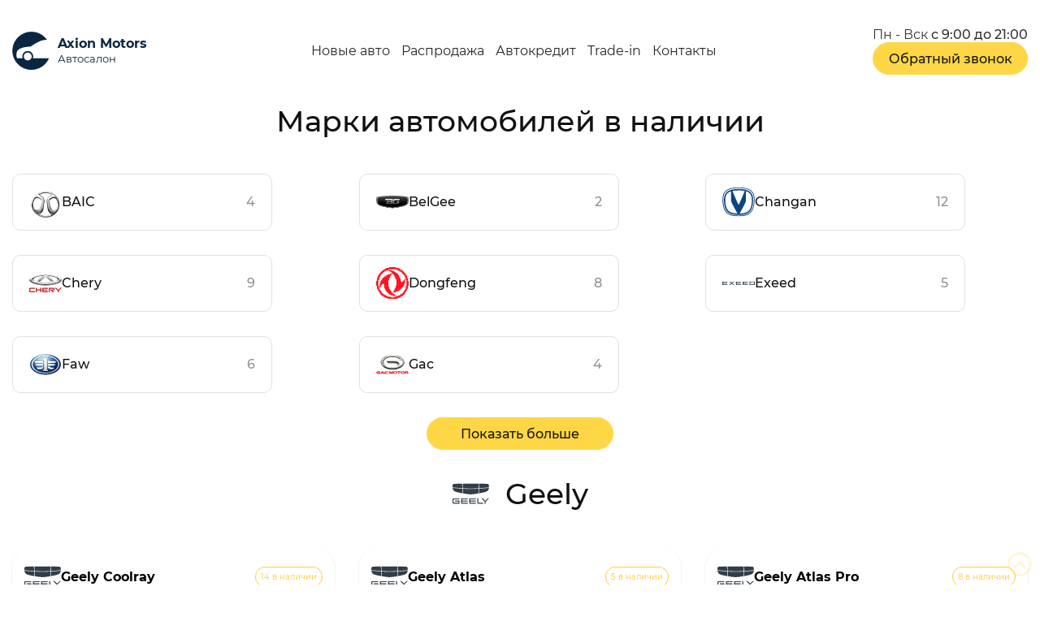

--- FILE ---
content_type: text/html; charset=UTF-8
request_url: https://www.mir-cars.ru/catalog/geely
body_size: 8198
content:
<!DOCTYPE html>
<html lang="ru">
<head>
<meta charset="UTF-8">
<title>Купить Geely - цена у официального дилера Axion Motors, купить автомобиль  в Москве, модельный ряд, комплектации</title>
 <meta name="description" content="Купить автомобиль Geely у официального дилера Axion Motors в Москве. Доступные цены в автосалоне на модельный ряд   в кредит от 3,5%, в рассрочку от 0%, трейд-ин."/>
<link rel="canonical" href="https://www.mir-cars.ru/catalog/geely"/>
<meta name="viewport" content="width=device-width, initial-scale=1.0">
<meta name="csrf-token" content="AELlRGLvvQLrGklYHLSx9NFkQJu2DXJDr4ihj9II" />
<link rel="stylesheet" href="/css/slick.css">
<link rel="stylesheet" href="/css/styles.css">
<link rel="shortcut icon" href="/img/favicon.ico">
</head>
<body >
<header class="header">
    <div class="container full-dispaly__container">
        <div class="header__logo">
            <a href="/"><img src="/img/1721034439-Vector (2).svg" alt="Axion Motors">
                <div style="margin-right: 10px;" class="header__logo-desc">
                    <h3 style="font-size: 16px;">Axion Motors</h3>
                    <span>Автосалон</span>
                </div>
            </a>
        </div>
        <nav class="header__nav">
            <ul>
                <li>
                     
                    <a href="/podbor">Новые авто</a>
                </li>
                <li>
                    
                    <a href="/sale">Распродажа</a>
                </li>
                <li>
                    
                    <a href="/credit">Автокредит</a>
                </li>
                <li>
                   
                    <a href="/trade-in">Trade-in</a>
                </li>
                <li>
                    
                    <a href="/contacts">Контакты</a>
                </li>
            </ul>
        </nav>
        <div class="header__contacts">
            <div class="header__contacts-address">г. Москва, Варшавское шоссе 125с4</div>
            <div class="header__contacts-phone">
                <svg width="18" height="18" viewBox="0 0 18 18" fill="none" xmlns="http://www.w3.org/2000/svg">
                    <path d="M17.4186 14.1527C17.6285 14.3633 17.7859 14.6205 17.878 14.9033C17.9701 15.1861 17.9942 15.4867 17.9486 15.7806C17.9029 16.0745 17.7887 16.3535 17.6151 16.595C17.4415 16.8365 17.2135 17.0338 16.9495 17.1708C15.441 17.9771 13.6833 18.1832 12.0292 17.7477C7.63894 16.6425 1.32855 10.3321 0.223357 5.94187C-0.21214 4.28772 -0.00607534 2.53007 0.800215 1.02151C0.937238 0.757523 1.1345 0.529515 1.37604 0.355949C1.61757 0.182384 1.89659 0.068139 2.19049 0.0224657C2.48439 -0.0232076 2.78492 0.000974491 3.06774 0.093054C3.35055 0.185134 3.60771 0.342522 3.81838 0.552475L5.69182 2.42502C5.96199 2.69247 6.1448 3.03549 6.21618 3.40889C6.28756 3.78229 6.24415 4.16856 6.09167 4.5168C5.92482 4.90752 5.6879 5.26442 5.39261 5.56988C3.25051 7.71198 10.26 14.7214 12.4012 12.5784C12.7067 12.2821 13.0639 12.0442 13.4551 11.8767C13.8033 11.7239 14.1897 11.6804 14.5631 11.7518C14.9366 11.8232 15.2796 12.0061 15.5469 12.2765L17.4186 14.1527Z" fill="#FFD645"/>
                </svg>
                <a href="tel:+7 (495) 106-26-26">+7 (495) 106-26-26</a>
            </div>
        </div>
        <div class="header__schedule">
            <div class="header__schedule-time">Пн - Вск <span>c 9:00 до 21:00</span></div>
            <div class="header__schedule-call">
                <button class="cb">Обратный звонок</button>
            </div>
        </div>
    </div>
</header>


<div class="main__menu">
    <div class="container">
    <div class="main__menu-logo"><a href="/"><img src="/img/1721034439-Vector (2).svg" alt="Центр авто" title="Центр авто"></a></div>
    <div class="main__menu-cat-button"><img src="/img/car-icon.svg" alt="car-icon" title="car-icon"> <p>Каталог авто</p></div>
    <div class="main__menu-nav">
        <nav itemscope="" itemtype="http://schema.org/SiteNavigationElement">
            <ul>
                <li><a href="/podbor">Новые авто</a></li>
                <li><a href="/used">Авто с пробегом</a></li>
                <li><a itemprop="url" href="/sale">Распродажа</a></li>
                <li><a itemprop="url" href="/credit">Автокредит</a></li>
                <li><a itemprop="url" href="/trade-in">Trade-In</a></li>
                <li><a itemprop="url" href="/contacts">Контакты</a></li>
            </ul>
        </nav>
    </div>
    <div class="main__menu-phone">
        <a href="tel:+7 (495) 106-26-26">+7 (495) 106-26-26</a>
    </div>
    <div class="hamburger">
        <span></span>
        <span></span>
        <span></span>
    </div>
</div>
</div>

<div class="mobile__menu">
    <div class="wrapper">
    <ul class="mob__menu-main">
        <li><a href="/sale">Распродажа</a></li>
        <li><a href="/podbor">Новые авто</a></li>
        
        <li><a href="/credit">Автокредит</a></li>
        <li><a href="/trade-in">Trade-In</a></li>
        <li><a href="/installment">Рассрочка</a></li>
        <li><a href="/gosprograms">Госпрограммы</a></li>
        <li><a href="/news">Новости</a></li>
        
        <li><a href="/contacts">Контакты</a></li>
    </ul>
    <div class="mob__address mob-item">
        г. Москва, Варшавское шоссе 125с4
    </div>
    <div class="mob__schedule mob-item">
        c 9:00 до 21:00
    </div>
</div>
</div>

<div class="top__brands  ">
    <div class="container">
                    <div class="top__brands-item">
                <div class="top__brands-img">
                    <img src="/img/1747126814-1680611349-logo tets.png" alt="BAIC" title="BAIC">
                </div>
                <div class="top__brands-title">BAIC</div>
                <div class="top__brands-countcars">4 авто</div>
                <a href="https://www.mir-cars.ru/catalog/baic"></a>
            </div>
                    <div class="top__brands-item">
                <div class="top__brands-img">
                    <img src="/img/1755517115-belgee.png" alt="BelGee" title="BelGee">
                </div>
                <div class="top__brands-title">BelGee</div>
                <div class="top__brands-countcars">2 авто</div>
                <a href="https://www.mir-cars.ru/catalog/belgee"></a>
            </div>
                    <div class="top__brands-item">
                <div class="top__brands-img">
                    <img src="/img/1703769099-changan.svg" alt="Changan" title="Changan">
                </div>
                <div class="top__brands-title">Changan</div>
                <div class="top__brands-countcars">12 авто</div>
                <a href="https://www.mir-cars.ru/catalog/changan"></a>
            </div>
                    <div class="top__brands-item">
                <div class="top__brands-img">
                    <img src="/img/1703769111-chery.svg" alt="Chery" title="Chery">
                </div>
                <div class="top__brands-title">Chery</div>
                <div class="top__brands-countcars">9 авто</div>
                <a href="https://www.mir-cars.ru/catalog/chery"></a>
            </div>
                    <div class="top__brands-item">
                <div class="top__brands-img">
                    <img src="/img/1747116197-1684910846-LOGO 45x45 BQ.png" alt="Dongfeng" title="Dongfeng">
                </div>
                <div class="top__brands-title">Dongfeng</div>
                <div class="top__brands-countcars">8 авто</div>
                <a href="https://www.mir-cars.ru/catalog/dongfeng"></a>
            </div>
                    <div class="top__brands-item">
                <div class="top__brands-img">
                    <img src="/img/1703769132-exeed.svg" alt="Exeed" title="Exeed">
                </div>
                <div class="top__brands-title">Exeed</div>
                <div class="top__brands-countcars">5 авто</div>
                <a href="https://www.mir-cars.ru/catalog/exeed"></a>
            </div>
                    <div class="top__brands-item">
                <div class="top__brands-img">
                    <img src="/img/1703769140-faw.svg" alt="Faw" title="Faw">
                </div>
                <div class="top__brands-title">Faw</div>
                <div class="top__brands-countcars">6 авто</div>
                <a href="https://www.mir-cars.ru/catalog/faw"></a>
            </div>
                    <div class="top__brands-item">
                <div class="top__brands-img">
                    <img src="/img/1703769156-gac.svg" alt="Gac" title="Gac">
                </div>
                <div class="top__brands-title">Gac</div>
                <div class="top__brands-countcars">4 авто</div>
                <a href="https://www.mir-cars.ru/catalog/gac"></a>
            </div>
                    <div class="top__brands-item">
                <div class="top__brands-img">
                    <img src="/img/1703769166-geely.svg" alt="Geely" title="Geely">
                </div>
                <div class="top__brands-title">Geely</div>
                <div class="top__brands-countcars">13 авто</div>
                <a href="https://www.mir-cars.ru/catalog/geely"></a>
            </div>
                    <div class="top__brands-item">
                <div class="top__brands-img">
                    <img src="/img/1703769174-greatwall.svg" alt="Great Wall" title="Great Wall">
                </div>
                <div class="top__brands-title">Great Wall</div>
                <div class="top__brands-countcars">2 авто</div>
                <a href="https://www.mir-cars.ru/catalog/greatwall"></a>
            </div>
                    <div class="top__brands-item">
                <div class="top__brands-img">
                    <img src="/img/1703769182-haval.svg" alt="Haval" title="Haval">
                </div>
                <div class="top__brands-title">Haval</div>
                <div class="top__brands-countcars">14 авто</div>
                <a href="https://www.mir-cars.ru/catalog/haval"></a>
            </div>
                    <div class="top__brands-item">
                <div class="top__brands-img">
                    <img src="/img/1637055528-hyundai.png" alt="Hyundai" title="Hyundai">
                </div>
                <div class="top__brands-title">Hyundai</div>
                <div class="top__brands-countcars">12 авто</div>
                <a href="https://www.mir-cars.ru/catalog/hyundai"></a>
            </div>
                    <div class="top__brands-item">
                <div class="top__brands-img">
                    <img src="/img/1703769190-jac.svg" alt="Jac" title="Jac">
                </div>
                <div class="top__brands-title">Jac</div>
                <div class="top__brands-countcars">5 авто</div>
                <a href="https://www.mir-cars.ru/catalog/jac"></a>
            </div>
                    <div class="top__brands-item">
                <div class="top__brands-img">
                    <img src="/img/1703769197-jaecoo.svg" alt="Jaecoo" title="Jaecoo">
                </div>
                <div class="top__brands-title">Jaecoo</div>
                <div class="top__brands-countcars">2 авто</div>
                <a href="https://www.mir-cars.ru/catalog/jaecoo"></a>
            </div>
                    <div class="top__brands-item">
                <div class="top__brands-img">
                    <img src="/img/1703769206-jetour.svg" alt="Jetour" title="Jetour">
                </div>
                <div class="top__brands-title">Jetour</div>
                <div class="top__brands-countcars">7 авто</div>
                <a href="https://www.mir-cars.ru/catalog/jetour"></a>
            </div>
                    <div class="top__brands-item">
                <div class="top__brands-img">
                    <img src="/img/1709033937-jetta.png" alt="Jetta" title="Jetta">
                </div>
                <div class="top__brands-title">Jetta</div>
                <div class="top__brands-countcars">3 авто</div>
                <a href="https://www.mir-cars.ru/catalog/jetta"></a>
            </div>
                    <div class="top__brands-item">
                <div class="top__brands-img">
                    <img src="/img/1747125977-1675434604-45x45.png" alt="Kaiyi" title="Kaiyi">
                </div>
                <div class="top__brands-title">Kaiyi</div>
                <div class="top__brands-countcars">4 авто</div>
                <a href="https://www.mir-cars.ru/catalog/kaiyi"></a>
            </div>
                    <div class="top__brands-item">
                <div class="top__brands-img">
                    <img src="/img/1637055568-kia.png" alt="Kia" title="Kia">
                </div>
                <div class="top__brands-title">Kia</div>
                <div class="top__brands-countcars">22 авто</div>
                <a href="https://www.mir-cars.ru/catalog/kia"></a>
            </div>
                    <div class="top__brands-item">
                <div class="top__brands-img">
                    <img src="/img/1747122012-1727097657-Knewstar.png" alt="Knewstar" title="Knewstar">
                </div>
                <div class="top__brands-title">Knewstar</div>
                <div class="top__brands-countcars">1 авто</div>
                <a href="https://www.mir-cars.ru/catalog/knewstar"></a>
            </div>
                    <div class="top__brands-item">
                <div class="top__brands-img">
                    <img src="/img/1637055577-lada.png" alt="Lada" title="Lada">
                </div>
                <div class="top__brands-title">Lada</div>
                <div class="top__brands-countcars">19 авто</div>
                <a href="https://www.mir-cars.ru/catalog/lada"></a>
            </div>
                    <div class="top__brands-item">
                <div class="top__brands-img">
                    <img src="/img/1747128272-1685360262-logo 45x45.png" alt="Livan" title="Livan">
                </div>
                <div class="top__brands-title">Livan</div>
                <div class="top__brands-countcars">3 авто</div>
                <a href="https://www.mir-cars.ru/catalog/livan"></a>
            </div>
                    <div class="top__brands-item">
                <div class="top__brands-img">
                    <img src="/img/1747051375-mazda.png" alt="Mazda" title="Mazda">
                </div>
                <div class="top__brands-title">Mazda</div>
                <div class="top__brands-countcars">5 авто</div>
                <a href="https://www.mir-cars.ru/catalog/mazda"></a>
            </div>
                    <div class="top__brands-item">
                <div class="top__brands-img">
                    <img src="/img/1709033948-MG1.png" alt="MG" title="MG">
                </div>
                <div class="top__brands-title">MG</div>
                <div class="top__brands-countcars">4 авто</div>
                <a href="https://www.mir-cars.ru/catalog/mg"></a>
            </div>
                    <div class="top__brands-item">
                <div class="top__brands-img">
                    <img src="/img/1637055595-mitsubishi.png" alt="Mitsubishi" title="Mitsubishi">
                </div>
                <div class="top__brands-title">Mitsubishi</div>
                <div class="top__brands-countcars">3 авто</div>
                <a href="https://www.mir-cars.ru/catalog/mitsubishi"></a>
            </div>
                    <div class="top__brands-item">
                <div class="top__brands-img">
                    <img src="/img/1747125330-1671627008-45х45.png" alt="Moskvich" title="Moskvich">
                </div>
                <div class="top__brands-title">Moskvich</div>
                <div class="top__brands-countcars">2 авто</div>
                <a href="https://www.mir-cars.ru/catalog/moskvich"></a>
            </div>
                    <div class="top__brands-item">
                <div class="top__brands-img">
                    <img src="/img/1746534357-nissan.png" alt="Nissan" title="Nissan">
                </div>
                <div class="top__brands-title">Nissan</div>
                <div class="top__brands-countcars">3 авто</div>
                <a href="https://www.mir-cars.ru/catalog/nissan"></a>
            </div>
                    <div class="top__brands-item">
                <div class="top__brands-img">
                    <img src="/img/1703769235-omoda.svg" alt="Omoda" title="Omoda">
                </div>
                <div class="top__brands-title">Omoda</div>
                <div class="top__brands-countcars">5 авто</div>
                <a href="https://www.mir-cars.ru/catalog/omoda"></a>
            </div>
                    <div class="top__brands-item">
                <div class="top__brands-img">
                    <img src="/img/1747119664-oting.png" alt="Oting" title="Oting">
                </div>
                <div class="top__brands-title">Oting</div>
                <div class="top__brands-countcars">1 авто</div>
                <a href="https://www.mir-cars.ru/catalog/oting"></a>
            </div>
                    <div class="top__brands-item">
                <div class="top__brands-img">
                    <img src="/img/1746976465-ravon.png" alt="Ravon" title="Ravon">
                </div>
                <div class="top__brands-title">Ravon</div>
                <div class="top__brands-countcars">4 авто</div>
                <a href="https://www.mir-cars.ru/catalog/ravon"></a>
            </div>
                    <div class="top__brands-item">
                <div class="top__brands-img">
                    <img src="/img/1637055633-renault.png" alt="Renault" title="Renault">
                </div>
                <div class="top__brands-title">Renault</div>
                <div class="top__brands-countcars">7 авто</div>
                <a href="https://www.mir-cars.ru/catalog/renault"></a>
            </div>
                    <div class="top__brands-item">
                <div class="top__brands-img">
                    <img src="/img/1746177018-skoda.png" alt="Skoda" title="Skoda">
                </div>
                <div class="top__brands-title">Skoda</div>
                <div class="top__brands-countcars">4 авто</div>
                <a href="https://www.mir-cars.ru/catalog/skoda"></a>
            </div>
                    <div class="top__brands-item">
                <div class="top__brands-img">
                    <img src="/img/1712237242-logo.png" alt="Solaris" title="Solaris">
                </div>
                <div class="top__brands-title">Solaris</div>
                <div class="top__brands-countcars">4 авто</div>
                <a href="https://www.mir-cars.ru/catalog/solaris"></a>
            </div>
                    <div class="top__brands-item">
                <div class="top__brands-img">
                    <img src="/img/1747127834-1686311766-logo 45x45.png" alt="Soueast" title="Soueast">
                </div>
                <div class="top__brands-title">Soueast</div>
                <div class="top__brands-countcars">2 авто</div>
                <a href="https://www.mir-cars.ru/catalog/soueast"></a>
            </div>
                    <div class="top__brands-item">
                <div class="top__brands-img">
                    <img src="/img/1747120683-1682415452-logo orig 45x45.png" alt="SWM" title="SWM">
                </div>
                <div class="top__brands-title">SWM</div>
                <div class="top__brands-countcars">3 авто</div>
                <a href="https://www.mir-cars.ru/catalog/swm"></a>
            </div>
                    <div class="top__brands-item">
                <div class="top__brands-img">
                    <img src="/img/1703769266-tank.svg" alt="Tank" title="Tank">
                </div>
                <div class="top__brands-title">Tank</div>
                <div class="top__brands-countcars">2 авто</div>
                <a href="https://www.mir-cars.ru/catalog/tank"></a>
            </div>
                    <div class="top__brands-item">
                <div class="top__brands-img">
                    <img src="/img/1756017277-logotip-tenet.f95dbd240ef03b72a9bb39e92bd6fd43_h60 (2).webp" alt="Tenet" title="Tenet">
                </div>
                <div class="top__brands-title">Tenet</div>
                <div class="top__brands-countcars">3 авто</div>
                <a href="https://www.mir-cars.ru/catalog/tenet"></a>
            </div>
                    <div class="top__brands-item">
                <div class="top__brands-img">
                    <img src="/img/1747114682-toyota.png" alt="Toyota" title="Toyota">
                </div>
                <div class="top__brands-title">Toyota</div>
                <div class="top__brands-countcars">2 авто</div>
                <a href="https://www.mir-cars.ru/catalog/toyota"></a>
            </div>
                    <div class="top__brands-item">
                <div class="top__brands-img">
                    <img src="/img/1746960202-UAZ.png" alt="UAZ" title="UAZ">
                </div>
                <div class="top__brands-title">UAZ</div>
                <div class="top__brands-countcars">2 авто</div>
                <a href="https://www.mir-cars.ru/catalog/uaz"></a>
            </div>
                    <div class="top__brands-item">
                <div class="top__brands-img">
                    <img src="/img/1746191757-vw (1).png" alt="Volkswagen" title="Volkswagen">
                </div>
                <div class="top__brands-title">Volkswagen</div>
                <div class="top__brands-countcars">3 авто</div>
                <a href="https://www.mir-cars.ru/catalog/volkswagen"></a>
            </div>
                    <div class="top__brands-item">
                <div class="top__brands-img">
                    <img src="/img/1717918564-4e790270df74c1f04c5beb273db470b5_h60 (1).webp" alt="XCite" title="XCite">
                </div>
                <div class="top__brands-title">XCite</div>
                <div class="top__brands-countcars">1 авто</div>
                <a href="https://www.mir-cars.ru/catalog/xcite"></a>
            </div>
            </div>
    <div class="arrow"></div>
</div><section class="brands">
    <div class="container">
        <h1 class="brands__title title">
            Марки автомобилей в наличии
        </h1>
        <div class="brands__list" id="brandsList">
                            <a href="https://www.mir-cars.ru/catalog/baic" 
                   class="brands__list-item brand-item" 
                   style="text-decoration: none;">
                    <div>
                        <img src="/img/1747126814-1680611349-logo tets.png" alt="" class="logo">
                        <div class="name">BAIC</div>
                    </div>
                    <span class="count">
                        4
                    </span>
                </a>
                            <a href="https://www.mir-cars.ru/catalog/belgee" 
                   class="brands__list-item brand-item" 
                   style="text-decoration: none;">
                    <div>
                        <img src="/img/1755517115-belgee.png" alt="" class="logo">
                        <div class="name">BelGee</div>
                    </div>
                    <span class="count">
                        2
                    </span>
                </a>
                            <a href="https://www.mir-cars.ru/catalog/changan" 
                   class="brands__list-item brand-item" 
                   style="text-decoration: none;">
                    <div>
                        <img src="/img/1703769099-changan.svg" alt="" class="logo">
                        <div class="name">Changan</div>
                    </div>
                    <span class="count">
                        12
                    </span>
                </a>
                            <a href="https://www.mir-cars.ru/catalog/chery" 
                   class="brands__list-item brand-item" 
                   style="text-decoration: none;">
                    <div>
                        <img src="/img/1703769111-chery.svg" alt="" class="logo">
                        <div class="name">Chery</div>
                    </div>
                    <span class="count">
                        9
                    </span>
                </a>
                            <a href="https://www.mir-cars.ru/catalog/dongfeng" 
                   class="brands__list-item brand-item" 
                   style="text-decoration: none;">
                    <div>
                        <img src="/img/1747116197-1684910846-LOGO 45x45 BQ.png" alt="" class="logo">
                        <div class="name">Dongfeng</div>
                    </div>
                    <span class="count">
                        8
                    </span>
                </a>
                            <a href="https://www.mir-cars.ru/catalog/exeed" 
                   class="brands__list-item brand-item" 
                   style="text-decoration: none;">
                    <div>
                        <img src="/img/1703769132-exeed.svg" alt="" class="logo">
                        <div class="name">Exeed</div>
                    </div>
                    <span class="count">
                        5
                    </span>
                </a>
                            <a href="https://www.mir-cars.ru/catalog/faw" 
                   class="brands__list-item brand-item" 
                   style="text-decoration: none;">
                    <div>
                        <img src="/img/1703769140-faw.svg" alt="" class="logo">
                        <div class="name">Faw</div>
                    </div>
                    <span class="count">
                        6
                    </span>
                </a>
                            <a href="https://www.mir-cars.ru/catalog/gac" 
                   class="brands__list-item brand-item" 
                   style="text-decoration: none;">
                    <div>
                        <img src="/img/1703769156-gac.svg" alt="" class="logo">
                        <div class="name">Gac</div>
                    </div>
                    <span class="count">
                        4
                    </span>
                </a>
                            <a href="https://www.mir-cars.ru/catalog/geely" 
                   class="brands__list-item brand-item hidden" 
                   style="text-decoration: none;">
                    <div>
                        <img src="/img/1703769166-geely.svg" alt="" class="logo">
                        <div class="name">Geely</div>
                    </div>
                    <span class="count">
                        13
                    </span>
                </a>
                            <a href="https://www.mir-cars.ru/catalog/greatwall" 
                   class="brands__list-item brand-item hidden" 
                   style="text-decoration: none;">
                    <div>
                        <img src="/img/1703769174-greatwall.svg" alt="" class="logo">
                        <div class="name">Great Wall</div>
                    </div>
                    <span class="count">
                        2
                    </span>
                </a>
                            <a href="https://www.mir-cars.ru/catalog/haval" 
                   class="brands__list-item brand-item hidden" 
                   style="text-decoration: none;">
                    <div>
                        <img src="/img/1703769182-haval.svg" alt="" class="logo">
                        <div class="name">Haval</div>
                    </div>
                    <span class="count">
                        14
                    </span>
                </a>
                            <a href="https://www.mir-cars.ru/catalog/hyundai" 
                   class="brands__list-item brand-item hidden" 
                   style="text-decoration: none;">
                    <div>
                        <img src="/img/1637055528-hyundai.png" alt="" class="logo">
                        <div class="name">Hyundai</div>
                    </div>
                    <span class="count">
                        12
                    </span>
                </a>
                            <a href="https://www.mir-cars.ru/catalog/jac" 
                   class="brands__list-item brand-item hidden" 
                   style="text-decoration: none;">
                    <div>
                        <img src="/img/1703769190-jac.svg" alt="" class="logo">
                        <div class="name">Jac</div>
                    </div>
                    <span class="count">
                        5
                    </span>
                </a>
                            <a href="https://www.mir-cars.ru/catalog/jaecoo" 
                   class="brands__list-item brand-item hidden" 
                   style="text-decoration: none;">
                    <div>
                        <img src="/img/1703769197-jaecoo.svg" alt="" class="logo">
                        <div class="name">Jaecoo</div>
                    </div>
                    <span class="count">
                        2
                    </span>
                </a>
                            <a href="https://www.mir-cars.ru/catalog/jetour" 
                   class="brands__list-item brand-item hidden" 
                   style="text-decoration: none;">
                    <div>
                        <img src="/img/1703769206-jetour.svg" alt="" class="logo">
                        <div class="name">Jetour</div>
                    </div>
                    <span class="count">
                        7
                    </span>
                </a>
                            <a href="https://www.mir-cars.ru/catalog/jetta" 
                   class="brands__list-item brand-item hidden" 
                   style="text-decoration: none;">
                    <div>
                        <img src="/img/1709033937-jetta.png" alt="" class="logo">
                        <div class="name">Jetta</div>
                    </div>
                    <span class="count">
                        3
                    </span>
                </a>
                            <a href="https://www.mir-cars.ru/catalog/kaiyi" 
                   class="brands__list-item brand-item hidden" 
                   style="text-decoration: none;">
                    <div>
                        <img src="/img/1747125977-1675434604-45x45.png" alt="" class="logo">
                        <div class="name">Kaiyi</div>
                    </div>
                    <span class="count">
                        4
                    </span>
                </a>
                            <a href="https://www.mir-cars.ru/catalog/kia" 
                   class="brands__list-item brand-item hidden" 
                   style="text-decoration: none;">
                    <div>
                        <img src="/img/1637055568-kia.png" alt="" class="logo">
                        <div class="name">Kia</div>
                    </div>
                    <span class="count">
                        22
                    </span>
                </a>
                            <a href="https://www.mir-cars.ru/catalog/knewstar" 
                   class="brands__list-item brand-item hidden" 
                   style="text-decoration: none;">
                    <div>
                        <img src="/img/1747122012-1727097657-Knewstar.png" alt="" class="logo">
                        <div class="name">Knewstar</div>
                    </div>
                    <span class="count">
                        1
                    </span>
                </a>
                            <a href="https://www.mir-cars.ru/catalog/lada" 
                   class="brands__list-item brand-item hidden" 
                   style="text-decoration: none;">
                    <div>
                        <img src="/img/1637055577-lada.png" alt="" class="logo">
                        <div class="name">Lada</div>
                    </div>
                    <span class="count">
                        19
                    </span>
                </a>
                            <a href="https://www.mir-cars.ru/catalog/livan" 
                   class="brands__list-item brand-item hidden" 
                   style="text-decoration: none;">
                    <div>
                        <img src="/img/1747128272-1685360262-logo 45x45.png" alt="" class="logo">
                        <div class="name">Livan</div>
                    </div>
                    <span class="count">
                        3
                    </span>
                </a>
                            <a href="https://www.mir-cars.ru/catalog/mazda" 
                   class="brands__list-item brand-item hidden" 
                   style="text-decoration: none;">
                    <div>
                        <img src="/img/1747051375-mazda.png" alt="" class="logo">
                        <div class="name">Mazda</div>
                    </div>
                    <span class="count">
                        5
                    </span>
                </a>
                            <a href="https://www.mir-cars.ru/catalog/mg" 
                   class="brands__list-item brand-item hidden" 
                   style="text-decoration: none;">
                    <div>
                        <img src="/img/1709033948-MG1.png" alt="" class="logo">
                        <div class="name">MG</div>
                    </div>
                    <span class="count">
                        4
                    </span>
                </a>
                            <a href="https://www.mir-cars.ru/catalog/mitsubishi" 
                   class="brands__list-item brand-item hidden" 
                   style="text-decoration: none;">
                    <div>
                        <img src="/img/1637055595-mitsubishi.png" alt="" class="logo">
                        <div class="name">Mitsubishi</div>
                    </div>
                    <span class="count">
                        3
                    </span>
                </a>
                            <a href="https://www.mir-cars.ru/catalog/moskvich" 
                   class="brands__list-item brand-item hidden" 
                   style="text-decoration: none;">
                    <div>
                        <img src="/img/1747125330-1671627008-45х45.png" alt="" class="logo">
                        <div class="name">Moskvich</div>
                    </div>
                    <span class="count">
                        2
                    </span>
                </a>
                            <a href="https://www.mir-cars.ru/catalog/nissan" 
                   class="brands__list-item brand-item hidden" 
                   style="text-decoration: none;">
                    <div>
                        <img src="/img/1746534357-nissan.png" alt="" class="logo">
                        <div class="name">Nissan</div>
                    </div>
                    <span class="count">
                        3
                    </span>
                </a>
                            <a href="https://www.mir-cars.ru/catalog/omoda" 
                   class="brands__list-item brand-item hidden" 
                   style="text-decoration: none;">
                    <div>
                        <img src="/img/1703769235-omoda.svg" alt="" class="logo">
                        <div class="name">Omoda</div>
                    </div>
                    <span class="count">
                        5
                    </span>
                </a>
                            <a href="https://www.mir-cars.ru/catalog/oting" 
                   class="brands__list-item brand-item hidden" 
                   style="text-decoration: none;">
                    <div>
                        <img src="/img/1747119664-oting.png" alt="" class="logo">
                        <div class="name">Oting</div>
                    </div>
                    <span class="count">
                        1
                    </span>
                </a>
                            <a href="https://www.mir-cars.ru/catalog/ravon" 
                   class="brands__list-item brand-item hidden" 
                   style="text-decoration: none;">
                    <div>
                        <img src="/img/1746976465-ravon.png" alt="" class="logo">
                        <div class="name">Ravon</div>
                    </div>
                    <span class="count">
                        4
                    </span>
                </a>
                            <a href="https://www.mir-cars.ru/catalog/renault" 
                   class="brands__list-item brand-item hidden" 
                   style="text-decoration: none;">
                    <div>
                        <img src="/img/1637055633-renault.png" alt="" class="logo">
                        <div class="name">Renault</div>
                    </div>
                    <span class="count">
                        7
                    </span>
                </a>
                            <a href="https://www.mir-cars.ru/catalog/skoda" 
                   class="brands__list-item brand-item hidden" 
                   style="text-decoration: none;">
                    <div>
                        <img src="/img/1746177018-skoda.png" alt="" class="logo">
                        <div class="name">Skoda</div>
                    </div>
                    <span class="count">
                        4
                    </span>
                </a>
                            <a href="https://www.mir-cars.ru/catalog/solaris" 
                   class="brands__list-item brand-item hidden" 
                   style="text-decoration: none;">
                    <div>
                        <img src="/img/1712237242-logo.png" alt="" class="logo">
                        <div class="name">Solaris</div>
                    </div>
                    <span class="count">
                        4
                    </span>
                </a>
                            <a href="https://www.mir-cars.ru/catalog/soueast" 
                   class="brands__list-item brand-item hidden" 
                   style="text-decoration: none;">
                    <div>
                        <img src="/img/1747127834-1686311766-logo 45x45.png" alt="" class="logo">
                        <div class="name">Soueast</div>
                    </div>
                    <span class="count">
                        2
                    </span>
                </a>
                            <a href="https://www.mir-cars.ru/catalog/swm" 
                   class="brands__list-item brand-item hidden" 
                   style="text-decoration: none;">
                    <div>
                        <img src="/img/1747120683-1682415452-logo orig 45x45.png" alt="" class="logo">
                        <div class="name">SWM</div>
                    </div>
                    <span class="count">
                        3
                    </span>
                </a>
                            <a href="https://www.mir-cars.ru/catalog/tank" 
                   class="brands__list-item brand-item hidden" 
                   style="text-decoration: none;">
                    <div>
                        <img src="/img/1703769266-tank.svg" alt="" class="logo">
                        <div class="name">Tank</div>
                    </div>
                    <span class="count">
                        2
                    </span>
                </a>
                            <a href="https://www.mir-cars.ru/catalog/tenet" 
                   class="brands__list-item brand-item hidden" 
                   style="text-decoration: none;">
                    <div>
                        <img src="/img/1756017277-logotip-tenet.f95dbd240ef03b72a9bb39e92bd6fd43_h60 (2).webp" alt="" class="logo">
                        <div class="name">Tenet</div>
                    </div>
                    <span class="count">
                        3
                    </span>
                </a>
                            <a href="https://www.mir-cars.ru/catalog/toyota" 
                   class="brands__list-item brand-item hidden" 
                   style="text-decoration: none;">
                    <div>
                        <img src="/img/1747114682-toyota.png" alt="" class="logo">
                        <div class="name">Toyota</div>
                    </div>
                    <span class="count">
                        2
                    </span>
                </a>
                            <a href="https://www.mir-cars.ru/catalog/uaz" 
                   class="brands__list-item brand-item hidden" 
                   style="text-decoration: none;">
                    <div>
                        <img src="/img/1746960202-UAZ.png" alt="" class="logo">
                        <div class="name">UAZ</div>
                    </div>
                    <span class="count">
                        2
                    </span>
                </a>
                            <a href="https://www.mir-cars.ru/catalog/volkswagen" 
                   class="brands__list-item brand-item hidden" 
                   style="text-decoration: none;">
                    <div>
                        <img src="/img/1746191757-vw (1).png" alt="" class="logo">
                        <div class="name">Volkswagen</div>
                    </div>
                    <span class="count">
                        3
                    </span>
                </a>
                            <a href="https://www.mir-cars.ru/catalog/xcite" 
                   class="brands__list-item brand-item hidden" 
                   style="text-decoration: none;">
                    <div>
                        <img src="/img/1717918564-4e790270df74c1f04c5beb273db470b5_h60 (1).webp" alt="" class="logo">
                        <div class="name">XCite</div>
                    </div>
                    <span class="count">
                        1
                    </span>
                </a>
                    </div>

                    <div class="show-more-container">
                <button id="toggleBrandsBtn" class="btn btn-primary">Показать больше</button>
            </div>
            </div>
</section>

<style>
.hidden {
    display: none;
}
.show-more-container {
    display: flex;
    justify-content: center;
    margin-top: 30px;
}
.show-more-container .btn {
    border-radius: 22px;
    background-color: #FFD645;
    width: 100%;
    height: 40px;
    font-size: 16px;
    font-weight: 500;
    color: #181818;
    text-align: center;
    line-height: 40px;
    transition: all 0.4s;
    box-sizing: border-box;
    border: 1px solid #FFD645;
    cursor: pointer;
    max-width: 230px;
}

.show-more-container .btn:hover {
    background-color: #fff;
    border: 1px solid #181818;
    color: #181818;
}

@media (max-width: 992px) {
    .show-more-container {
        display: none;
    }
}

</style>

<script>
document.addEventListener("DOMContentLoaded", function () {
    const button = document.getElementById("toggleBrandsBtn");
    const hiddenItems = document.querySelectorAll(".brand-item.hidden");

    if (!button || !hiddenItems.length) return;

    let isExpanded = false;

    button.addEventListener("click", function () {
        isExpanded = !isExpanded;
        hiddenItems.forEach(item => {
            item.classList.toggle("hidden", !isExpanded);
        });

        button.textContent = isExpanded ? "Скрыть" : "Показать больше";
    });
});
</script><section class="brand">
    <div class="container">
        <h1 class="brand__title title"><img src="/img/1703769166-geely.svg" alt="Geely" style="margin-right: 20px">Geely</h1>
    </div>
    <div class="container brand__container">
        <div class="popular__list brand__container-list">
                        <a href="https://www.mir-cars.ru/catalog/geely/coolray" class="popular__list-item">
                <div class="name-count">
                    <div class="name-info">
                        <img src="/img/1703769166-geely.svg" alt="Geely">
                        <div class="name">Geely Coolray</div>
                    </div>
                    <div class="count">14 в наличии</div>
                </div>
                <div class="prices">
                    <div class="new-price">от 840 000 ₽<span style="color: #a9a9a966; padding:0;">*</span></div>
                    <div class="month-price">
                        <span>Ежемесячный платеж</span>
                        <div>от 12 352 ₽</div>
                    </div>
                </div>
                                                            <img src="/img/cars/mini/1636818031-1.png" alt="Geely Coolray" class="car-image">
                                                                                                                                                                                      
                
                <div class="car-btn btn-oval" data-href="/credit/?brand_id=26&car_id=166">Рассчитать кредит</div>
            </a>
                        <a href="https://www.mir-cars.ru/catalog/geely/atlas" class="popular__list-item">
                <div class="name-count">
                    <div class="name-info">
                        <img src="/img/1703769166-geely.svg" alt="Geely">
                        <div class="name">Geely Atlas</div>
                    </div>
                    <div class="count">5 в наличии</div>
                </div>
                <div class="prices">
                    <div class="new-price">от 680 000 ₽<span style="color: #a9a9a966; padding:0;">*</span></div>
                    <div class="month-price">
                        <span>Ежемесячный платеж</span>
                        <div>от 9 999 ₽</div>
                    </div>
                </div>
                                                            <img src="/img/cars/mini/1636818012-1.png" alt="Geely Atlas" class="car-image">
                                                                                                                                                                                                                                                              
                
                <div class="car-btn btn-oval" data-href="/credit/?brand_id=26&car_id=164">Рассчитать кредит</div>
            </a>
                        <a href="https://www.mir-cars.ru/catalog/geely/geely-atlas-pro-3" class="popular__list-item">
                <div class="name-count">
                    <div class="name-info">
                        <img src="/img/1703769166-geely.svg" alt="Geely">
                        <div class="name">Geely Atlas Pro</div>
                    </div>
                    <div class="count">8 в наличии</div>
                </div>
                <div class="prices">
                    <div class="new-price">от 780 000 ₽<span style="color: #a9a9a966; padding:0;">*</span></div>
                    <div class="month-price">
                        <span>Ежемесячный платеж</span>
                        <div>от 11 470 ₽</div>
                    </div>
                </div>
                                                            <img src="/img/cars/mini/1668764710-6b5019b2ae076f13c362a129449a8aad_result.png" alt="Geely Atlas Pro" class="car-image">
                                                                                                                                                                                                                          
                
                <div class="car-btn btn-oval" data-href="/credit/?brand_id=26&car_id=205">Рассчитать кредит</div>
            </a>
                        <a href="https://www.mir-cars.ru/catalog/geely/coolray-new" class="popular__list-item">
                <div class="name-count">
                    <div class="name-info">
                        <img src="/img/1703769166-geely.svg" alt="Geely">
                        <div class="name">Geely Coolray New</div>
                    </div>
                    <div class="count">14 в наличии</div>
                </div>
                <div class="prices">
                    <div class="new-price">от 1 105 000 ₽<span style="color: #a9a9a966; padding:0;">*</span></div>
                    <div class="month-price">
                        <span>Ежемесячный платеж</span>
                        <div>от 16 249 ₽</div>
                    </div>
                </div>
                                                            <img src="/img/cars/mini/1702374232-5859203d1794f38c85787e23e6dfd1508097ed2a (2).webp" alt="Geely Coolray New" class="car-image">
                                                                                                                                                                                      
                
                <div class="car-btn btn-oval" data-href="/credit/?brand_id=26&car_id=290">Рассчитать кредит</div>
            </a>
                        <a href="https://www.mir-cars.ru/catalog/geely/emgrand-7-2023" class="popular__list-item">
                <div class="name-count">
                    <div class="name-info">
                        <img src="/img/1703769166-geely.svg" alt="Geely">
                        <div class="name">Geely Emgrand 7 New</div>
                    </div>
                    <div class="count">6 в наличии</div>
                </div>
                <div class="prices">
                    <div class="new-price">от 1 109 900 ₽<span style="color: #a9a9a966; padding:0;">*</span></div>
                    <div class="month-price">
                        <span>Ежемесячный платеж</span>
                        <div>от 16 321 ₽</div>
                    </div>
                </div>
                                                            <img src="/img/cars/mini/1690531289-1.png" alt="Geely Emgrand 7 New" class="car-image">
                                                                                                                                                                                      
                
                <div class="car-btn btn-oval" data-href="/credit/?brand_id=26&car_id=283">Рассчитать кредит</div>
            </a>
                        <a href="https://www.mir-cars.ru/catalog/geely/tugella-new" class="popular__list-item">
                <div class="name-count">
                    <div class="name-info">
                        <img src="/img/1703769166-geely.svg" alt="Geely">
                        <div class="name">Geely Tugella NEW</div>
                    </div>
                    <div class="count">14 в наличии</div>
                </div>
                <div class="prices">
                    <div class="new-price">от 1 965 000 ₽<span style="color: #a9a9a966; padding:0;">*</span></div>
                    <div class="month-price">
                        <span>Ежемесячный платеж</span>
                        <div>от 28 895 ₽</div>
                    </div>
                </div>
                                                            <img src="/img/cars/mini/1668764424-1668080017-20ca785125d44944d5f6456b215e3884_result.png" alt="Geely Tugella NEW" class="car-image">
                                                                                                                                                  
                
                <div class="car-btn btn-oval" data-href="/credit/?brand_id=26&car_id=216">Рассчитать кредит</div>
            </a>
                        <a href="https://www.mir-cars.ru/catalog/geely/atlas-new" class="popular__list-item">
                <div class="name-count">
                    <div class="name-info">
                        <img src="/img/1703769166-geely.svg" alt="Geely">
                        <div class="name">Geely Atlas NEW</div>
                    </div>
                    <div class="count">13 в наличии</div>
                </div>
                <div class="prices">
                    <div class="new-price">от 1 489 000 ₽<span style="color: #a9a9a966; padding:0;">*</span></div>
                    <div class="month-price">
                        <span>Ежемесячный платеж</span>
                        <div>от 21 895 ₽</div>
                    </div>
                </div>
                                                            <img src="/img/cars/mini/1724940571-1705649319-0e2201a3b73be1ca6919f03f1fa139e8 (1).webp" alt="Geely Atlas NEW" class="car-image">
                                                                                                                                                                                      
                
                <div class="car-btn btn-oval" data-href="/credit/?brand_id=26&car_id=294">Рассчитать кредит</div>
            </a>
                        <a href="https://www.mir-cars.ru/catalog/geely/kx-11" class="popular__list-item">
                <div class="name-count">
                    <div class="name-info">
                        <img src="/img/1703769166-geely.svg" alt="Geely">
                        <div class="name">Geely Monjaro (KX11)</div>
                    </div>
                    <div class="count">12 в наличии</div>
                </div>
                <div class="prices">
                    <div class="new-price">от 2 889 000 ₽<span style="color: #a9a9a966; padding:0;">*</span></div>
                    <div class="month-price">
                        <span>Ежемесячный платеж</span>
                        <div>от 42 482 ₽</div>
                    </div>
                </div>
                                                            <img src="/img/cars/mini/1695643146-1db14fb0bb5c76fd5579df39bb9cc19674afdae4_result.png" alt="Geely Monjaro (KX11)" class="car-image">
                                                                                                                                                                                      
                
                <div class="car-btn btn-oval" data-href="/credit/?brand_id=26&car_id=215">Рассчитать кредит</div>
            </a>
                        <a href="https://www.mir-cars.ru/catalog/geely/okavango-new" class="popular__list-item">
                <div class="name-count">
                    <div class="name-info">
                        <img src="/img/1703769166-geely.svg" alt="Geely">
                        <div class="name">Geely Okavango New</div>
                    </div>
                    <div class="count">13 в наличии</div>
                </div>
                <div class="prices">
                    <div class="new-price">от 1 889 000 ₽<span style="color: #a9a9a966; padding:0;">*</span></div>
                    <div class="month-price">
                        <span>Ежемесячный платеж</span>
                        <div>от 27 777 ₽</div>
                    </div>
                </div>
                                                            <img src="/img/cars/mini/1724943384-1711359702-1cae9d98bf7746101d9f11f35c065463 (1).webp" alt="Geely Okavango New" class="car-image">
                                                                                                                                                  
                
                <div class="car-btn btn-oval" data-href="/credit/?brand_id=26&car_id=303">Рассчитать кредит</div>
            </a>
                        <a href="https://www.mir-cars.ru/catalog/geely/tugella" class="popular__list-item">
                <div class="name-count">
                    <div class="name-info">
                        <img src="/img/1703769166-geely.svg" alt="Geely">
                        <div class="name">Geely Tugella</div>
                    </div>
                    <div class="count">10 в наличии</div>
                </div>
                <div class="prices">
                    <div class="new-price">от 1 610 000 ₽<span style="color: #a9a9a966; padding:0;">*</span></div>
                    <div class="month-price">
                        <span>Ежемесячный платеж</span>
                        <div>от 23 674 ₽</div>
                    </div>
                </div>
                                                            <img src="/img/cars/mini/1636818152-1.png" alt="Geely Tugella" class="car-image">
                                                                                                              
                
                <div class="car-btn btn-oval" data-href="/credit/?brand_id=26&car_id=169">Рассчитать кредит</div>
            </a>
                        <a href="https://www.mir-cars.ru/catalog/geely/cityray" class="popular__list-item">
                <div class="name-count">
                    <div class="name-info">
                        <img src="/img/1703769166-geely.svg" alt="Geely">
                        <div class="name">Geely Cityray</div>
                    </div>
                    <div class="count">5 в наличии</div>
                </div>
                <div class="prices">
                    <div class="new-price">от 1 489 000 ₽<span style="color: #a9a9a966; padding:0;">*</span></div>
                    <div class="month-price">
                        <span>Ежемесячный платеж</span>
                        <div>от 21 895 ₽</div>
                    </div>
                </div>
                                                            <img src="/img/cars/mini/1746994178-2571.png" alt="Geely Cityray" class="car-image">
                                                                                                              
                
                <div class="car-btn btn-oval" data-href="/credit/?brand_id=26&car_id=382">Рассчитать кредит</div>
            </a>
                        <a href="https://www.mir-cars.ru/catalog/geely/monjaro-new" class="popular__list-item">
                <div class="name-count">
                    <div class="name-info">
                        <img src="/img/1703769166-geely.svg" alt="Geely">
                        <div class="name">Geely Monjaro New</div>
                    </div>
                    <div class="count">14 в наличии</div>
                </div>
                <div class="prices">
                    <div class="new-price">от 3 089 000 ₽<span style="color: #a9a9a966; padding:0;">*</span></div>
                    <div class="month-price">
                        <span>Ежемесячный платеж</span>
                        <div>от 45 423 ₽</div>
                    </div>
                </div>
                                                            <img src="/img/cars/mini/1746994588-27107.png" alt="Geely Monjaro New" class="car-image">
                                                                                                                                                                                      
                
                <div class="car-btn btn-oval" data-href="/credit/?brand_id=26&car_id=383">Рассчитать кредит</div>
            </a>
                        <a href="https://www.mir-cars.ru/catalog/geely/preface" class="popular__list-item">
                <div class="name-count">
                    <div class="name-info">
                        <img src="/img/1703769166-geely.svg" alt="Geely">
                        <div class="name">Geely Preface</div>
                    </div>
                    <div class="count">10 в наличии</div>
                </div>
                <div class="prices">
                    <div class="new-price">от 1 980 000 ₽<span style="color: #a9a9a966; padding:0;">*</span></div>
                    <div class="month-price">
                        <span>Ежемесячный платеж</span>
                        <div>от 29 115 ₽</div>
                    </div>
                </div>
                                                            <img src="/img/cars/mini/1746992878-84953.png" alt="Geely Preface" class="car-image">
                                                                                                                                                                                                                          
                
                <div class="car-btn btn-oval" data-href="/credit/?brand_id=26&car_id=259">Рассчитать кредит</div>
            </a>
                    </div>
    </div>
</section>



<footer>
    <div class="container">
        <div class="wrap__footer-links">
        <div class="footer-info">
            
            <div class="footer-logo"> <a href="/"><img src="/img/1725522356-Vector.png" alt=""></a></div>
            <div class="footer-address">г. Москва, Варшавское шоссе 125с4 <span>c 9:00 до 21:00</span></div>
            <div class="footer-phone"><a href="tel:+7 (495) 106-26-26">+7 (495) 106-26-26</a> </div>
            <div class="footer-callback cb">Обратный звонок</div>
        </div>
    
    <div class="column">
        <ul>
            <li><a href="/newcars/">Автоновинки</a></li>
            <li><a href="/russian/">Российские авто</a></li>
            <li><a href="/chinese/">Китайские авто</a></li>
            <li><a href="/japanese/">Японские авто</a></li>
            <li><a href="/german/">Немецкие авто</a></li>
            <li><a href="/korean/">Корейские авто</a></li>
            <li><a href="/french/">Французские авто</a></li>
            
    </ul>			
    </div>
    <div class="column">
        <ul>
            
                    <li><a href="/sedan/">Седаны</a></li>
                    <li><a href="/suv/">Внедорожники</a></li>
                    <li><a href="/hatchback/">Хэтчбеки</a></li>
                    <li><a href="/universal/">Универсалы</a></li>
                    <li><a href="/minivan/">Минивэны</a></li>
                    
                    <li><a href="/pickup/">Пикапы</a></li>
                    <li><a href="/midget/">Малолитражки</a></li>
                    
    </ul>					<!-- <a href="/taxi/" class="taxi"><img src="/local/templates/centr-auto/img/taxi-icon.svg" alt="">Такси в кредит</a> -->
    </div>
    <div class="column">
        <ul>
            <li><a href="/podbor">Подбор авто</a></li>
            
            <li><a href="/credit">Автокредит</a></li>
            <li><a href="/trade-in">Trade-In</a></li>
            <li><a href="/installment">Рассрочка</a></li>
            <li><a href="/gosprograms">Госпрограммы</a></li>
            <li><a href="/news">Новости</a></li>
            
            <li><a href="/contacts">Контакты</a></li>
            
    </ul>				</div>
    </div>
    
    <div class="footer-copyright">
    <div class="column">
        <p>Стоимость подарка не зависит от стоимости а/м, покупатель может выбрать любой подарок из перечисленных при покупке а/м. Обращаем Ваше внимание на то, что данный сайт носит исключительно информационный характер и ни при каких условиях не является публичной офертой, определяемой положениями статьи 437 Гражданского кодекса Российской Федерации.</p>
        <p>* Цена указана с учетом максимальной скидки: при условии покупки авто в кредит и не включает в себя услуги обязательного страхования. При первоначальном взносе от 10% со сроком на 7 лет.</p>
    </div>
    <div class="column">
        <p>Для получения более подробной информации об указанных акциях, а также о стоимости автомобилей обращайтесь к менеджерам по продажам.</p>
        <p>Банк-партнер: ПАО "Росбанк". Генеральная лицензия Банка России №2272 от 28.01.2015 Без ограничения срока действия.</p>
        <p>Партнер по страхованию: СПАО Ингосстрах. Лицензии Центрального Банка Российской Федерации на осуществление страхования и перестрахования ОС № 0928 от 23.09.2015 г., без ограничения срока действия.</p>
    </div>
    </div>
    <div class="footer-legacy">
        <a href="https://www.mir-cars.ru/legacy">Пользовательское соглашение</a>
    </div>
    </div>
    
    <div class="mobile__top"></div>
    </footer>
    <script src="/js/jquery-3.js"></script>
    <script src="/js/slick.min.js"></script>
<script>
    if ($(window).width() < 992) {

        $('.brands__list').slick({
            infinite: false,
            slidesToShow: 3,
            slidesToScroll: 3,
            autoplay: true,
            autoplaySpeed: 2000,
            // centerMode: true,
            dots: false,
            arrows: false
        });

        $('.popular__list').slick({
            infinite: false,
            slidesToShow: 1,
            slidesToScroll: 1,
            autoplay: true,
            autoplaySpeed: 2000,
            // centerMode: true,
            dots: false,
            arrows: false
        });

    };
</script>

    <script src="/js/common.js"></script>

<script src="/js/slick.min.js"></script>






    <div class="metrika"></div>
<script defer src="https://static.cloudflareinsights.com/beacon.min.js/vcd15cbe7772f49c399c6a5babf22c1241717689176015" integrity="sha512-ZpsOmlRQV6y907TI0dKBHq9Md29nnaEIPlkf84rnaERnq6zvWvPUqr2ft8M1aS28oN72PdrCzSjY4U6VaAw1EQ==" data-cf-beacon='{"version":"2024.11.0","token":"35f9cc74952c4edcb48aebffa3b0bba3","r":1,"server_timing":{"name":{"cfCacheStatus":true,"cfEdge":true,"cfExtPri":true,"cfL4":true,"cfOrigin":true,"cfSpeedBrain":true},"location_startswith":null}}' crossorigin="anonymous"></script>
</body>
</html>


--- FILE ---
content_type: text/css
request_url: https://www.mir-cars.ru/css/styles.css
body_size: 25084
content:
@charset "UTF-8";@font-face{font-family:Montserrat;font-style:normal;font-weight:300;src:url(/fonts/Montserrat-Light.eot);src:local("/fonts/Montserrat Light"),local("/fonts/Montserrat-Light"),url(/fonts/Montserrat-Light.eot?#iefix) format("embedded-opentype"),url(/fonts/Montserrat-Light.woff) format("woff"),url(/fonts/Montserrat-Light.ttf) format("truetype")}@font-face{font-family:Montserrat;font-style:italic;font-weight:500;src:url(/fonts/Montserrat-MediumItalic.eot);src:local("/fonts/Montserrat Medium Italic"),local("/fonts/Montserrat-MediumItalic"),url(/fonts/Montserrat-MediumItalic.eot?#iefix) format("embedded-opentype"),url(/fonts/Montserrat-MediumItalic.woff) format("woff"),url(/fonts/Montserrat-MediumItalic.ttf) format("truetype")}@font-face{font-family:Montserrat;font-style:normal;font-weight:100;src:url(/fonts/Montserrat-Thin.eot);src:local("/fonts/Montserrat Thin"),local("/fonts/Montserrat-Thin"),url(/fonts/Montserrat-Thin.eot?#iefix) format("embedded-opentype"),url(/fonts/Montserrat-Thin.woff) format("woff"),url(/fonts/Montserrat-Thin.ttf) format("truetype")}@font-face{font-family:Montserrat;font-style:italic;font-weight:200;src:url(/fonts/Montserrat-ExtraLightItalic.eot);src:local("/fonts/Montserrat ExtraLight Italic"),local("/fonts/Montserrat-ExtraLightItalic"),url(/fonts/Montserrat-ExtraLightItalic.eot?#iefix) format("embedded-opentype"),url(/fonts/Montserrat-ExtraLightItalic.woff) format("woff"),url(/fonts/Montserrat-ExtraLightItalic.ttf) format("truetype")}@font-face{font-family:Montserrat;font-style:italic;font-weight:700;src:url(/fonts/Montserrat-BoldItalic.eot);src:local("/fonts/Montserrat Bold Italic"),local("/fonts/Montserrat-BoldItalic"),url(/fonts/Montserrat-BoldItalic.eot?#iefix) format("embedded-opentype"),url(/fonts/Montserrat-BoldItalic.woff) format("woff"),url(/fonts/Montserrat-BoldItalic.ttf) format("truetype")}@font-face{font-family:Montserrat;font-style:normal;font-weight:600;src:url(/fonts/Montserrat-SemiBold.eot);src:local("/fonts/Montserrat SemiBold"),local("/fonts/Montserrat-SemiBold"),url(/fonts/Montserrat-SemiBold.eot?#iefix) format("embedded-opentype"),url(/fonts/Montserrat-SemiBold.woff) format("woff"),url(/fonts/Montserrat-SemiBold.ttf) format("truetype")}@font-face{font-family:Montserrat;font-style:normal;font-weight:200;src:url(/fonts/Montserrat-ExtraLight.eot);src:local("/fonts/Montserrat ExtraLight"),local("/fonts/Montserrat-ExtraLight"),url(/fonts/Montserrat-ExtraLight.eot?#iefix) format("embedded-opentype"),url(/fonts/Montserrat-ExtraLight.woff) format("woff"),url(/fonts/Montserrat-ExtraLight.ttf) format("truetype")}@font-face{font-family:Montserrat;font-style:italic;font-weight:800;src:url(/fonts/Montserrat-ExtraBoldItalic.eot);src:local("/fonts/Montserrat ExtraBold Italic"),local("/fonts/Montserrat-ExtraBoldItalic"),url(/fonts/Montserrat-ExtraBoldItalic.eot?#iefix) format("embedded-opentype"),url(/fonts/Montserrat-ExtraBoldItalic.woff) format("woff"),url(/fonts/Montserrat-ExtraBoldItalic.ttf) format("truetype")}@font-face{font-family:Montserrat;font-style:italic;font-weight:400;src:url(/fonts/Montserrat-Italic.eot);src:local("/fonts/Montserrat Italic"),local("/fonts/Montserrat-Italic"),url(/fonts/Montserrat-Italic.eot?#iefix) format("embedded-opentype"),url(/fonts/Montserrat-Italic.woff) format("woff"),url(/fonts/Montserrat-Italic.ttf) format("truetype")}@font-face{font-family:Montserrat;font-style:normal;font-weight:700;src:url(/fonts/Montserrat-Bold.eot);src:local("/fonts/Montserrat Bold"),local("/fonts/Montserrat-Bold"),url(/fonts/Montserrat-Bold.eot?#iefix) format("embedded-opentype"),url(/fonts/Montserrat-Bold.woff) format("woff"),url(/fonts/Montserrat-Bold.ttf) format("truetype")}@font-face{font-family:Montserrat;font-style:italic;font-weight:300;src:url(/fonts/Montserrat-LightItalic.eot);src:local("/fonts/Montserrat Light Italic"),local("/fonts/Montserrat-LightItalic"),url(/fonts/Montserrat-LightItalic.eot?#iefix) format("embedded-opentype"),url(/fonts/Montserrat-LightItalic.woff) format("woff"),url(/fonts/Montserrat-LightItalic.ttf) format("truetype")}@font-face{font-family:Montserrat;font-style:italic;font-weight:900;src:url(/fonts/Montserrat-BlackItalic.eot);src:local("/fonts/Montserrat Black Italic"),local("/fonts/Montserrat-BlackItalic"),url(/fonts/Montserrat-BlackItalic.eot?#iefix) format("embedded-opentype"),url(/fonts/Montserrat-BlackItalic.woff) format("woff"),url(/fonts/Montserrat-BlackItalic.ttf) format("truetype")}@font-face{font-family:Montserrat;font-style:italic;font-weight:600;src:url(/fonts/Montserrat-SemiBoldItalic.eot);src:local("/fonts/Montserrat SemiBold Italic"),local("/fonts/Montserrat-SemiBoldItalic"),url(/fonts/Montserrat-SemiBoldItalic.eot?#iefix) format("embedded-opentype"),url(/fonts/Montserrat-SemiBoldItalic.woff) format("woff"),url(/fonts/Montserrat-SemiBoldItalic.ttf) format("truetype")}@font-face{font-family:Montserrat;font-style:normal;font-weight:400;src:url(/fonts/Montserrat-Regular.eot);src:local("/fonts/Montserrat Regular"),local("/fonts/Montserrat-Regular"),url(/fonts/Montserrat-Regular.eot?#iefix) format("embedded-opentype"),url(/fonts/Montserrat-Regular.woff) format("woff"),url(/fonts/Montserrat-Regular.ttf) format("truetype")}@font-face{font-family:Montserrat;font-style:normal;font-weight:500;src:url(/fonts/Montserrat-Medium.eot);src:local("/fonts/Montserrat Medium"),local("/fonts/Montserrat-Medium"),url(/fonts/Montserrat-Medium.eot?#iefix) format("embedded-opentype"),url(/fonts/Montserrat-Medium.woff) format("woff"),url(/fonts/Montserrat-Medium.ttf) format("truetype")}@font-face{font-family:Montserrat;font-style:normal;font-weight:800;src:url(/fonts/Montserrat-ExtraBold.eot);src:local("/fonts/Montserrat ExtraBold"),local("/fonts/Montserrat-ExtraBold"),url(/fonts/Montserrat-ExtraBold.eot?#iefix) format("embedded-opentype"),url(/fonts/Montserrat-ExtraBold.woff) format("woff"),url(/fonts/Montserrat-ExtraBold.ttf) format("truetype")}@font-face{font-family:Montserrat;font-style:normal;font-weight:900;src:url(/fonts/Montserrat-Black.eot);src:local("/fonts/Montserrat Black"),local("/fonts/Montserrat-Black"),url(/fonts/Montserrat-Black.eot?#iefix) format("embedded-opentype"),url(/fonts/Montserrat-Black.woff) format("woff"),url(/fonts/Montserrat-Black.ttf) format("truetype")}@font-face{font-family:Montserrat;font-style:italic;font-weight:100;src:url(/fonts/Montserrat-ThinItalic.eot);src:local("/fonts/Montserrat Thin Italic"),local("/fonts/Montserrat-ThinItalic"),url(/fonts/Montserrat-ThinItalic.eot?#iefix) format("embedded-opentype"),url(/fonts/Montserrat-ThinItalic.woff) format("woff"),url(/fonts/Montserrat-ThinItalic.ttf) format("truetype")}
/*! normalize.css v8.0.1 | MIT License | github.com/necolas/normalize.css */html{-webkit-text-size-adjust:100%;line-height:1.15}body{color:#333;font-family:Montserrat;font-weight:400;margin:0}main{display:block}h1{font-size:2em;margin:.67em 0}hr{box-sizing:content-box;height:0;overflow:visible}pre{font-family:monospace,monospace;font-size:1em}a{background-color:transparent}abbr[title]{border-bottom:none;text-decoration:underline;-webkit-text-decoration:underline dotted;text-decoration:underline dotted}b,strong{font-weight:bolder}code,kbd,samp{font-family:monospace,monospace;font-size:1em}small{font-size:80%}sub,sup{font-size:75%;line-height:0;position:relative;vertical-align:baseline}sub{bottom:-.25em}sup{top:-.5em}img{border-style:none}button,input,optgroup,select,textarea{font-family:inherit;font-size:100%;line-height:1.15;margin:0}button,input{overflow:visible}button,select{text-transform:none}[type=button],[type=reset],[type=submit],button{-webkit-appearance:button}[type=button]::-moz-focus-inner,[type=reset]::-moz-focus-inner,[type=submit]::-moz-focus-inner,button::-moz-focus-inner{border-style:none;padding:0}[type=button]:-moz-focusring,[type=reset]:-moz-focusring,[type=submit]:-moz-focusring,button:-moz-focusring{outline:1px dotted ButtonText}fieldset{padding:.35em .75em .625em}legend{box-sizing:border-box;color:inherit;display:table;max-width:100%;padding:0;white-space:normal}progress{vertical-align:baseline}textarea{overflow:auto}[type=checkbox],[type=radio]{box-sizing:border-box;padding:0}[type=number]::-webkit-inner-spin-button,[type=number]::-webkit-outer-spin-button{height:auto}[type=search]{-webkit-appearance:textfield;outline-offset:-2px}[type=search]::-webkit-search-decoration{-webkit-appearance:none}::-webkit-file-upload-button{-webkit-appearance:button;font:inherit}details{display:block}summary{display:list-item}[hidden],template{display:none}ul{list-style:none}*{border:none;margin:0;padding:0}*,:after,:before{box-sizing:border-box}a,a:hover,a:link,a:visited{text-decoration:none}aside,footer,header,main,nav,section{display:block}h1,h2,h3,h4,h5,h6,p{font-size:inherit;font-weight:inherit}ul,ul li{list-style:none}img{vertical-align:top}img,svg{height:auto;max-width:100%}address{font-style:normal}.fd-col{flex-direction:column}button,input,select,textarea{background-color:transparent;color:inherit;font-family:inherit;font-size:inherit}input::-ms-clear{display:none}button,input[type=submit]{background-color:transparent;background:none;box-shadow:none;cursor:pointer;display:inline-block}button:active,button:focus,input:active,input:focus{outline:none}button::-moz-focus-inner{border:0;padding:0}label{cursor:pointer}legend{display:block}.btn{transition:all .3s ease}::-webkit-scrollbar{height:0;width:5px}::-webkit-scrollbar-thumb{background:#ffd645;border-radius:8px;height:0;width:5px}::-webkit-scrollbar-track{background:transparent}::-webkit-input-placeholder{color:#666}::-moz-placeholder{color:#666}:-ms-input-placeholder{color:#666}:-moz-placeholder{color:#666}input{color:#333}a{transition:all .3s ease}.container{margin:0 auto;max-width:1140px;padding-left:15px;padding-right:15px;width:100%}.top__line{background-color:#f7f7f7}.top__line .container{align-items:center;display:flex;height:46px;justify-content:space-between}.top__line-menu ul{align-items:center;display:flex;height:100%}.top__line-menu ul li{margin-right:18px}.top__line-menu a{color:#666;font-size:14px;transition:all .3s ease}.top__line-menu a:hover{color:#22d485}.top__line-address{font-size:14px;padding-left:20px;position:relative}.top__line-address:before{background-image:url(/img/address-icon.svg);background-repeat:no-repeat;content:"";height:21px;left:0;position:absolute;top:-2px;width:16px}.top__line-info{align-items:center;display:flex}.top__line-schedule{font-size:14px;margin-left:30px;padding-left:22px;position:relative}.top__line-schedule:before{background-image:url(/img/clock-icon.svg);background-repeat:no-repeat;content:"";height:19px;left:0;position:absolute;top:0;width:19px}.top__line-phone{font-size:16px;font-weight:700;margin-left:30px;padding-left:24px;position:relative}.top__line-phone a{color:#333;transition:all .3s ease}.top__line-phone a:hover{color:#22d485}.top__line-phone:before{background-image:url(/img/phone-icon.svg);background-repeat:no-repeat;content:"";height:19px;left:0;position:absolute;top:0;width:19px}.main__menu-logo{max-width:236px;width:236px}.main__menu-cat-button{border:2px solid #333;border-radius:4px;cursor:pointer;display:inline-block;font-size:16px;font-weight:500;height:40px;line-height:40px;padding-left:16px;padding-right:32px;position:relative}.main__menu-cat-button:after{border:3px solid #333;border-width:3px 3px 0 0;content:"";height:10px;position:absolute;right:10px;top:6px;transform:rotate(135deg);transform-origin:center;transition:all .3s ease;width:10px}.main__menu-cat-button.active:after{top:12px;transform:rotate(-45deg)}.main__menu-cat-button img{display:none}.main__menu-nav a{color:#333;font-weight:500;transition:all .3s ease}.main__menu-nav a:hover{color:#22d485}.main__menu-nav ul{display:flex}.main__menu-nav li{margin-left:20px}.main__menu{border-bottom:1px solid #eee;padding:20px 0}.main__menu .container{align-items:center;display:flex;justify-content:space-between}.top__brands-item{margin-bottom:20px;position:relative;text-align:center;width:11.1111111111%}.top__brands-item:hover .top__brands-title{color:#22d485}.top__brands-item a{height:100%;left:0;position:absolute;top:0;width:100%}.top__brands-item img{width:34px}.top__brands{display:none;position:relative}.top__brands.active{display:block}.top__brands .container{border-bottom:1px solid #e3e3e3;display:flex;flex-wrap:wrap;margin-top:20px;position:relative}.top__brands .container:after{background:#fff;height:17px;width:50px}.top__brands .container:after,.top__brands .container:before{clip-path:polygon(0 0,100% 0,89% 100%,16% 100%);content:"";left:50%;position:absolute;top:100%;transform:translate(-50%)}.top__brands .container:before{background:#e3e3e3;height:18px;width:52px}.top__brands-img{margin:0 auto;min-height:34px;text-align:center}.top__brands-title{font-size:12px;font-weight:700;margin-top:4px;text-transform:uppercase;transition:all .3s ease}.top__brands-countcars{color:#888;font-size:12px}.arrow{border:5px solid #ffd645;border-width:3px 3px 0 0;bottom:-8px;cursor:pointer;height:10px;left:50%;position:absolute;transform:translateX(-50%) rotate(135deg);width:10px;z-index:10}.four__blocks{margin-top:34px}.four__blocks ul{align-items:center;display:flex;justify-content:space-between}.four__blocks ul li{width:calc(25% - 4px)}.four__blocks a{align-items:center;border:1px solid #d1d1d1;border-radius:6px;color:#333;display:flex;font-size:13px;justify-content:space-between;min-height:64px;padding:5px 15px;text-transform:uppercase}.four__blocks a,.four__blocks a img{transition:all .3s ease}.four__blocks a:hover{background:linear-gradient(62.22deg,#29a2c9 3%,#22d485 108.26%);color:#fff}.four__blocks a:hover img{filter:brightness(0) invert(1)}.form-request{margin-bottom:30px;margin-top:30px}.form-request .form-request-wrap{background-image:url(/img/request-bg.jpg);background-size:cover;border-radius:6px;min-height:330px;overflow:hidden}.form-request-title{color:#fff;font-size:38px;font-weight:300;line-height:45px;margin-bottom:15px}.form-request-block{color:#fff;max-width:720px;padding:40px 35px 50px;position:relative;width:100%;z-index:2}.form-request-action{font-size:18px}.form-request-action span{color:#22d485}.form-request-form{margin-top:20px}.form-request-form input{background:#fff;border-radius:4px;color:#333;font-size:16px;font-weight:300;height:100%;height:50px;padding-left:15px;padding-right:35px;width:100%}.form-request-form button{background-color:#22d485;border-radius:6px;cursor:pointer;font-size:18px;height:50px;overflow:hidden;position:relative;text-align:center;width:164px}.form-request-form button:before{background:#78e2b3;content:"";height:110px;left:-80px;position:absolute;top:-25px;transform:rotate(20deg);transition:all .5s;width:60px}.form-request-form button:hover{box-shadow:0 3px 8px rgba(34,212,133,.53)}.form-request-form button:hover:before{left:300px}.form-request-form .form-request-flex{display:flex;gap:10px}.checkmark{background:transparent;border:1px solid #e3e3e3;border-radius:50%;height:24px;left:0;position:absolute;top:-6px;width:24px}.checkmark:after{border:solid #f2c938;border-width:0 1px 1px 0;content:"";display:none;height:12px;left:8px;position:absolute;top:3px;transform:rotate(39deg);width:7px}.checkbox-elem input{cursor:pointer;display:none;opacity:0;position:absolute}.checkbox-elem{color:#d6d6d6;cursor:pointer;display:block;font-size:12px;line-height:14px;padding-left:36px;position:relative;-webkit-user-select:none;-moz-user-select:none;user-select:none}.checkbox-elem a{color:#d6d6d6;text-decoration:underline}.checkbox-elem input:checked~.checkmark:after{display:block}.form-request-flex{margin-bottom:20px}.form-request-block .checkbox-elem{max-width:390px}.popular{display:grid;grid-template-columns:repeat(4,1fr);margin-bottom:50px;margin-top:20px}.popular-tech{align-items:center;display:flex;justify-content:space-between;margin-top:20px}.popular-tech span{background-repeat:no-repeat;background-size:contain;display:block;font-size:12px;opacity:.8;padding-left:18px;position:relative}.popular-tech span:first-of-type{background-image:url(/img/specifications-icon4.png)}.popular-tech span:nth-of-type(2){background-image:url(/img/car-icon-2.png)}.popular-tech span:nth-of-type(3){background-image:url(/img/car-icon-3.png)}.popular-item{border-radius:6px;padding:22px 22px 30px;position:relative;transition:all .3s ease;z-index:2}.popular-item:hover{box-shadow:0 4px 25px rgba(0,0,0,.15)}.popular-item a{height:100%;left:0;position:absolute;top:0;width:100%}.popular-img{margin-top:15px;min-height:150px}.popular-new{background:#22d485;top:15px}.popular-hit,.popular-new{border-radius:4px;color:#fff;font-size:12px;font-weight:500;left:15px;padding:0 5px;position:absolute;transform:skewX(-12deg)}.popular-hit{background:#1f96fc;top:35px}.popular-title{display:-webkit-box;font-size:18px;margin:15px 0;overflow:hidden;text-overflow:ellipsis}.popular-prices-old{color:#666;font-size:14px;line-height:22px;-webkit-text-decoration-line:line-through;text-decoration-line:line-through}.popular-prices-new{font-size:22px;font-weight:700;line-height:22px}.popular-info{align-items:flex-end;display:flex;justify-content:space-between}.popular-credit span{display:block;font-size:14px;margin-bottom:2px}.popular-credit-pay{color:#22d485;font-size:14px}.about{background-image:url(/img/about-us.png);background-size:cover;margin-bottom:50px;padding:1px 1px 70px}.about h1{color:#fff;display:block;font-size:42px;font-weight:700;line-height:49px;margin-bottom:70px;margin-top:30px;text-align:center}.about ul{display:flex}.about ul li{text-align:center;width:20%}.about ul li span{border-bottom:4px solid #22d485;display:block;display:inline-block;font-size:70px;line-height:82px;min-width:124px;padding-bottom:10px}.about ul li span,.about-text{color:#fff;font-weight:300;letter-spacing:.005em}.about-text{font-size:18px;line-height:21px;margin:25px auto 0;max-width:180px}.opacity-green{align-items:center;background:transparent;border:2px solid #22d485;border-radius:6px;box-shadow:none;color:#fff;display:flex;font-size:16px;font-weight:500;justify-content:center;letter-spacing:.005em;margin:105px auto 0;max-width:190px;min-height:46px;transition:all .3s ease}.opacity-green:hover{background:#22d485;box-shadow:0 3px 8px rgba(34,212,133,.53);color:#fff}.title{border-bottom:1px solid #d1d1d1;padding-bottom:10px}.title-green{display:inline-block;font-size:32px;font-weight:500;letter-spacing:.005em;line-height:37px;margin-bottom:10px;position:relative}.front__news-title{z-index:2}.front__news{display:flex;flex-wrap:wrap;justify-content:space-between;margin-top:50px}.front__news img{height:100%;left:0;-o-object-fit:cover;object-fit:cover;-o-object-position:center;object-position:center;position:absolute;top:0;transition:transform 3s ease;width:100%}.front__news-item{align-items:flex-end;border-radius:6px;display:flex;height:225px;margin-bottom:20px;overflow:hidden;padding:15px;position:relative;width:calc(33.33333% - 15px)}.front__news-item:hover img{transform:scale(1.2)}.front__news-item:before{background:linear-gradient(10.95deg,#004595 -7.81%,transparent 68.09%);content:"";height:100%;left:0;opacity:.8;position:absolute;top:0;width:100%;z-index:1}.front__news-item:hover .front__news-title:after{background-color:#22d485}.front__news-item a{height:100%;left:0;position:absolute;top:0;width:100%;z-index:10}.front__news-title{color:#fff;font-size:18px;font-weight:500;letter-spacing:.005em;line-height:21px;max-width:265px;position:relative;z-index:3}.front__news-title:after{border:2px solid #22d485;border-radius:50%;bottom:0;box-shadow:0 5px 15px rgba(0,0,0,.15),0 0 15px rgba(0,255,251,.4);box-sizing:border-box;content:"";height:40px;position:absolute;right:-60px;transition:all .3s ease;width:40px}.front__news-title:before{background-image:url(/img/arrow-right.png);background-repeat:no-repeat;bottom:12px;content:"";height:16px;position:absolute;right:-51px;width:19px;z-index:5}.show__news{color:#333;margin:30px auto 0}.catalog{border-top:3px solid #eae6e6;margin-top:50px;padding-bottom:35px;padding-top:35px}a.open__catalog{color:#22d485;font-size:18px;letter-spacing:.005em;line-height:21px;-webkit-text-decoration-line:underline;text-decoration-line:underline}.catalog-title{font-size:16px;font-weight:500;letter-spacing:.005em;line-height:19px;margin-bottom:20px;position:relative;text-transform:uppercase}.catalog-title:before{background:#22d485;bottom:0;content:"";height:2px;left:0;position:absolute;width:43px}.catalog-wrap{-moz-column-count:4;column-count:4;margin-top:50px;width:100%}.catalog-brand{margin-bottom:40px}.catalog-cars a{color:#666;font-size:14px;letter-spacing:.005em;line-height:21px;margin-right:5px}.catalog-cars a:not(:last-child):after{content:"/";margin:0 5px;position:relative}.catalog-cars a:hover{color:#22d485}.bank__item{align-items:center;background:#fff;border-radius:6px;box-shadow:1px 2px 8px rgba(0,69,149,.1);display:flex!important;height:110px;justify-content:center;margin:20px 5px;padding:30px 25px}.bank__item img{transition:all .3s ease}.bank__item:hover img{opacity:.7}.next__arrow,.prev__arrow{align-items:center;background-color:#fff;border:none;border-radius:50%;box-shadow:0 5px 15px rgba(0,0,0,.15);cursor:pointer;display:flex;height:46px;justify-content:center;transition:all .3s ease;width:46px;z-index:100}.prev__arrow{left:-50px;position:absolute;top:50%;transform:translateY(-50%)}.prev__arrow img{transform:rotate(180deg)}.next__arrow{position:absolute;right:-50px;top:50%;transform:translateY(-50%)}.next__arrow:hover,.prev__arrow:hover{background-color:#22d485}.next__arrow:hover img,.prev__arrow:hover img{filter:brightness(0) invert(1)}.wrap__banks{background:#fafbfd;overflow:hidden;padding:50px 0}.wrap__banks .title{margin-bottom:40px}.bank__slider{margin-bottom:20px}.gr-but{background-color:#22d485;border-radius:6px;cursor:pointer;font-size:18px;height:50px;overflow:hidden;position:relative;text-align:center;width:100%}.gr-but:before{background:#78e2b3;content:"";height:110px;left:-80px;position:absolute;top:-25px;transform:rotate(20deg);transition:all .5s;width:60px}.gr-but:hover{box-shadow:0 3px 8px rgba(34,212,133,.53)}.gr-but:hover:before{left:300px}.pre__footer{background-image:url(/img/order-form-bg.png);background-size:cover;color:#fff;padding:60px 0 90px}.pre__footer input{background:#fff;border-radius:4px;color:#333;font-size:16px;font-weight:300;height:100%;height:50px;padding-left:15px;padding-right:35px;width:100%}.pre__footer .wrap__input{margin-bottom:10px;max-width:250px}.pre__footer .privacy{margin-top:25px;max-width:410px}.pre__footer-title{font-size:40px;font-weight:300;line-height:47px}.pre__footer-descr{font-size:16px;line-height:19px;margin-bottom:25px;margin-top:5px}.pre__footer-form{max-width:490px}footer{background:linear-gradient(180deg,#2d3439,#394146 36.86%),#394146;padding-top:75px;position:relative}footer .column{width:20%}footer .column a{color:#999;font-size:14px}footer .column a:hover{color:#22d485}footer .column li{line-height:35px}.wrap__footer-links{display:flex;flex-wrap:wrap;justify-content:space-between}.footer-info{width:30%}.footer-address{color:#999;font-size:14px;line-height:21px;margin:20px 0 17px;padding-left:30px;position:relative}.footer-address span{display:block}.footer-address:before{background:url(/img/icons/map.svg) 50% no-repeat;content:"";height:25px;left:0;position:absolute;top:3px;width:20px}.footer-phone a{color:#fff;font-size:20px;font-weight:700;line-height:23px;padding-left:30px;position:relative}.footer-phone a:before{background:url(/img/icons/phone.svg) 50% no-repeat;content:"";height:20px;left:0;position:absolute;top:0;width:20px}.footer-callback{align-items:center;background-color:#22d485;border-radius:6px;color:#fff;cursor:pointer;display:flex;font-size:18px;font-size:16px;height:50px;justify-content:center;margin:18px 0 26px;max-width:170px;overflow:hidden;position:relative;text-align:center}.footer-callback:before{background:#78e2b3;content:"";height:110px;left:-80px;position:absolute;top:-25px;transform:rotate(20deg);transition:all .5s;width:60px}.footer-callback:hover{box-shadow:0 3px 8px rgba(34,212,133,.53)}.footer-callback:hover:before{left:300px}.footer-copyright{border-top:1px solid hsla(0,0%,100%,.1);display:flex;flex-wrap:wrap;justify-content:space-between;margin-top:34px;padding:25px 0 30px}.footer-copyright .column{color:#999;font-size:12px;line-height:17px;width:calc(50% - 20px)}.footer-copyright .column p{margin-bottom:10px}.footer-copyright .column a{display:block;font-size:12px;margin-top:10px;text-decoration:underline}.top__button{align-items:center;background:#525658;border:12px solid #00afb4;border-radius:50%;cursor:pointer;display:flex;height:80px;justify-content:center;left:50%;position:absolute;top:-50px;transform:translate(-50%);transition:all .3s ease;width:80px}.top__button:hover{background:#31383d}.breadcrumbs{color:#666;font-size:14px}.breadcrumbs li{align-items:center;background:#ecf2f2;border-radius:4px;display:inline-flex;height:32px;justify-content:center;margin:0 12px 5px 0;padding:0 8px 0 12px;position:relative}.breadcrumbs li:before{border-color:transparent transparent transparent #ecf2f2;border-style:solid;border-width:16px 0 16px 13px;content:"";height:0;left:100%;position:absolute;top:50%;transform:translateY(-50%);width:0}.breadcrumbs a{color:#22d485;font-size:14px}h1{font-size:42px;font-weight:700;line-height:49px;margin-top:15px}.insurance{display:flex;margin:40px 0}.insurance .insurance-item:first-of-type{background-color:#1f96fc;box-shadow:0 0 15px rgba(31,150,252,.2)}.insurance .insurance-item:first-of-type:hover{box-shadow:0 3px 8px rgba(31,150,252,.53)}.insurance .insurance-item:nth-of-type(2){background-color:#22d485;box-shadow:0 0 15px rgba(34,212,133,.25)}.insurance .insurance-item:nth-of-type(2):hover{box-shadow:0 3px 8px rgba(34,212,133,.53)}.insurance a{color:#fff}.insurance-item{align-items:center;border-radius:6px;display:flex;font-size:30px;font-weight:500;justify-content:center;letter-spacing:.005em;margin-right:10px;max-width:412px;min-height:130px;width:100%}.insurance-item img{margin-right:30px}.content{color:#666;font-size:16px;line-height:24px}.content ul{padding-left:20px}.content ul li{list-style:disc}.content p{margin-bottom:20px}.content h2{color:#333;display:inline-block;font-size:32px;font-weight:500;letter-spacing:.005em;line-height:37px;margin-bottom:10px;position:relative}.content h2:before{background:#22d485;bottom:-3px;content:"";height:2px;left:0;position:absolute;width:100%}.mrgb{margin-bottom:50px}.mrgb30{margin-bottom:30px}.opacity-but{display:flex}.opacity-but .btn{align-items:center;background:#fff;border:1px solid #d1d1d1;border-radius:6px;box-shadow:0 0 25px rgba(0,69,149,.05);color:#666;cursor:pointer;display:-moz-flex;display:-ms-flex;display:-o-flex;display:flex;float:left;font-size:16px;justify-content:center;letter-spacing:.005em;max-width:200px;min-height:46px;outline:none;padding:5px;transition:.3s;width:100%}.opacity-but .btn:hover{color:#22d485}.opacity-but .btn.active{background:#22d485;border:1px solid #22d485;box-shadow:0 0 15px rgba(34,212,133,.25);color:#fff;font-weight:500}.actions{display:flex;flex-wrap:wrap;justify-content:space-between}.actions .action{color:#666;font-size:16px;line-height:24px;margin-bottom:60px;width:calc(33.33333% - 15px)}.actions .action-title{display:block;font-size:24px;font-weight:500;line-height:28px;margin:20px 0 10px}.actions .action:first-of-type,.actions .action:nth-of-type(2){width:calc(50% - 15px)}.action-image{border-radius:6px;height:250px;overflow:hidden}.action-image img{height:100%;-o-object-fit:cover;object-fit:cover;width:100%}.reviews-stars{font-size:22px;position:relative}.rate-empty{color:#dee1d9}.rate-full{color:#ffa800;left:0;overflow:hidden;position:absolute;top:0}.reviews{margin-bottom:50px}.reviews .reviews-item{border:1px solid #dcdcdc;margin-bottom:10px;margin-right:20px;padding-bottom:30px;width:calc(25% - 20px)}.reviews-img{height:200px}.reviews-img img{height:100%;-o-object-fit:cover;object-fit:cover;width:100%}.reviews-name{margin-top:10px;padding:0 15px}.reviews-name a{color:#22d485;font-size:18px;font-weight:500;line-height:21px}.reviews-car{color:#666;font-size:14px;line-height:21px;padding:0 15px}.reviews-car a{color:#22d485;text-decoration:underline}.reviews-wrap{align-items:center;color:#666;display:flex;font-size:12px;justify-content:space-between;margin-bottom:10px;margin-top:10px;padding:0 15px}.reviews-text{-webkit-line-clamp:6;-webkit-box-orient:vertical;color:#666;display:-webkit-box;font-size:14px;line-height:21px;margin:10px 0;overflow:hidden;padding:0 15px;text-overflow:ellipsis}.filter-row{display:flex;flex-wrap:wrap}.filter-row a{align-items:center;background:#efefef;border:3px solid #fff;border-radius:6px;color:#333;display:flex;font-size:16px;font-weight:300;height:46px;justify-content:center;letter-spacing:.005em;padding:0 20px}.filter-row a:hover{color:#ffd645}.filter-row a.active{background-color:#ffd645;color:#fff}.credit__list ul{display:flex}.credit__list ul li{margin-right:80px;max-width:94px;position:relative}.credit__list ul li:nth-of-type(5){max-width:300px}.credit__list ul li:nth-of-type(5):after{display:none}.credit__list ul li:after{background-image:url(/img/arrow-green.png);content:"";height:16px;position:absolute;right:-45px;top:50%;transform:translateY(-50%);width:23px}.credit__form{background:#fff;border-radius:6px;box-shadow:0 4px 25px rgba(0,0,0,.1);margin-top:20px;padding:30px 25px 50px}.credit__form .checkbox-credit{margin:20px auto 0;max-width:385px}.credit__form-inputs{display:flex;gap:10px;margin-bottom:20px}.credit__form-inputs .custom-select{width:calc(20% - 5px)}.credit__form-inputs .custom-select:nth-of-type(3),.credit__form-inputs .custom-select:nth-of-type(4){width:calc(30% - 5px)}.custom-select{font-family:Montserrat;position:relative}.custom-select select{display:none}.select-selected{background-color:#fff}.select-selected:after{border:solid #767980;border-width:0 2px 2px 0;content:"";height:8px;position:absolute;right:18px;transform:rotate(45deg);width:8px}.select-selected.select-arrow-active:after{border-width:2px 0 0 2px}.select-items div,.select-selected{border-color:rgba(0,0,0,.1);color:#333;cursor:pointer;padding:8px 16px}.select-selected{align-items:center;background:#fff;border:1px solid #e0e1e7;border-radius:10px;color:#111;display:flex;font-size:16px;font-weight:500;height:48px;letter-spacing:.005em;padding:13px 15px;transition:all .3s ease}.select-selected:hover{border-color:#ffd645;color:#ffd645}.select-selected:hover:after{border-color:#ffd645}.select-items{background-color:#fff;background:#fff;border:1px solid #ccc;border-radius:4px;box-shadow:0 2px 10px rgba(0,0,0,.2);left:0;max-height:240px;overflow-y:scroll;position:absolute;right:0;top:100%;z-index:99}.select-hide{display:none}.same-as-selected,.select-items div:hover{background-color:#ffd645;color:#fff}.credit__form-car{display:none}.credit__form-car-wrap{align-items:center;display:flex;gap:30px;justify-content:space-between}.credit__form-car-wrap .item{width:33.3333333333%}.credit__form-car-title{font-size:24px;font-weight:500;line-height:28px}.param{color:#666;font-size:14px;line-height:21px}.credit__form-car-info-wrap{display:flex;margin-top:30px}.rrc-price span{display:block}.price{align-items:center;background:url(/img/label-icon.png);background-repeat:no-repeat;background-size:contain;display:flex;font-size:26px;font-weight:700;height:48px;letter-spacing:-.02em;margin-right:30px;padding-left:25px;width:170px}.credit__form-car-techno{display:grid;grid-template-columns:1fr 1fr}.credit__form-car-techno-descr{color:#666;font-size:12px;line-height:14px;margin-bottom:4px}.credit__form-car-techno-value{align-items:center;background-repeat:no-repeat;font-size:22px;font-weight:300;min-height:30px;padding-left:30px}.item-tech:first-of-type .credit__form-car-techno-value{background-image:url(/img/specifications-icon1.png)}.item-tech:nth-of-type(2) .credit__form-car-techno-value{background-image:url(/img/specifications-icon2.png)}.item-tech:nth-of-type(3) .credit__form-car-techno-value{background-image:url(/img/specifications-icon3.png)}.item-tech:nth-of-type(4) .credit__form-car-techno-value{background-image:url(/img/specifications-icon4.png)}.irs-single{display:none}.irs--flat .irs-handle{background-color:#22d485;border-radius:4px;cursor:pointer;height:23px;top:17px;width:15px}.irs--flat .irs-handle>i:first-child{display:none}.irs-bar{background:#428bca;background:linear-gradient(0deg,#22d485 0,#22d485);border:none;border-radius:4px;height:5px}.irs--flat .irs-bar--single,.irs--flat .irs-line{height:6px}.irs-grid-text{color:#666;font-size:12px}.irs--flat .irs-grid-text{color:#666}.irs-grid-pol.small{background:#999}.credit-slider-ion .flex{display:flex;justify-content:space-between}.credit-slider-input{border:2px solid #d1d1d1;border-radius:6px;font-weight:700;padding:5px 10px}.credit-slider-ion{margin-bottom:40px}.credit__rate{display:none}.credit__form-slider{display:flex;gap:36px;margin-bottom:40px}.credit__form-slider-sliders{width:66%}.credit-slider .flex{align-items:center;display:flex}.credit-slider .checkbox-elem{color:#333;font-size:14px;max-width:230px;padding-left:25px}.credit-slider .checkmark:after{border:1px solid #ea2c4b;border-width:0 1px 1px 0}.red__square{align-items:center;background:#ea2c4b;border-radius:4px;color:#fff;display:flex;font-size:12px;font-weight:500;height:32px;justify-content:center;margin-left:15px;padding:0 10px;transform:skewX(-12deg)}.credit__form-slider-form{width:33%}.credit__form-slider-form input{align-items:center;background:#fff;border:2px solid #d1d1d1;border-radius:6px;color:#333;display:flex;font-size:16px;height:46px;letter-spacing:.005em;padding:5px 28px 5px 13px;transition:all .3s ease;width:100%}.month__payment{font-size:14px;margin-left:auto}.month__payment span{display:block;font-size:20px}.rf__only{color:#ea2c4b;font-size:14px;font-weight:300;letter-spacing:.005em;line-height:16px;margin-top:10px}.credit__form-slider-form .wrap__input{margin-bottom:10px}.form__button-green{background-color:#22d485;border-radius:6px;color:#fff;cursor:pointer;display:block;font-size:18px;font-weight:500;height:50px;margin:0 auto;overflow:hidden;position:relative;text-align:center;width:385px}.form__button-green:before{background:#78e2b3;content:"";height:110px;left:-80px;position:absolute;top:-25px;transform:rotate(20deg);transition:all .5s;width:60px}.form__button-green:hover{box-shadow:0 3px 8px rgba(34,212,133,.53)}.form__button-green:hover:before{left:300px}.credit__form-car-image{min-height:235px}.credit__form{margin-bottom:40px}.discount{background:linear-gradient(0deg,#f75454,#f75454),#fff;border-radius:6px;clip-path:polygon(0 0,100% 0,100% 92%,12% 100%,0 92%);color:#fff;padding:15px 15px 20px;width:100%}.credit__advantages{display:flex;margin-bottom:30px}.credit__advantages .discount{position:absolute;right:60px;top:40%;width:200px}.credit__advantages .discount p{font-size:14px;font-weight:500;line-height:16px;margin-bottom:5px}.credit__advantages .discount span{font-size:28px;font-weight:700;line-height:33px}.credit__advantages-image{position:relative;width:40%}.info-row{flex-wrap:wrap;justify-content:space-between}.info-row .item{margin-bottom:60px;width:calc(33.33333% - 20px)}.info-row .item .text{display:block;margin-top:15px}.info-row .number{font-size:30px;line-height:35px;position:relative}.info-row .number:before{background:url(/img/credit-before.png) 50% no-repeat;content:"";height:46px;left:-10px;position:absolute;top:60%;transform:translateY(-50%);width:43px}.list-title{font-size:20px;font-weight:500;line-height:34px;margin-bottom:15px}.credit__advantages-info li{color:#666;font-size:15px;line-height:18px;margin-bottom:10px;padding-left:25px;position:relative}.credit__advantages-info li:before{border:3px solid #22d485;border-width:3px 3px 0 0;content:"";height:7px;left:0;position:absolute;top:3px;transform:rotate(135deg);width:15px}.rassrochka-flex{justify-content:flex-start}.trade-in-form-title{font-size:24px;font-weight:500;line-height:28px;margin-bottom:20px;margin-top:30px}.trade-in-form input{align-items:center;background:#fff;border:2px solid #d1d1d1;border-radius:6px;color:#333;display:flex;font-size:16px;height:46px;letter-spacing:.005em;padding:5px 28px 5px 13px;transition:all .3s ease;width:100%}.trade-in-form-flex{display:flex;gap:10px;margin-bottom:50px}.trade-in__discount{align-items:center;background-image:url(/img/traid-in-ellipse.png);background-repeat:no-repeat;color:#fff;display:flex;height:190px;justify-content:center;left:50%;position:absolute;top:50%;transform:translate(-50%,-50%);width:223px}.trade-in__discount p{display:block;font-size:14px;font-weight:700;max-width:100px;text-align:center}.trade-in__advantages-image{width:48%}.contacts__photo-item{border-radius:6px;overflow:hidden}.contacts__photo{display:grid;gap:8px;grid-template-columns:repeat(4,1fr);grid-template-rows:1fr 1fr;height:400px;margin-bottom:100px}.contacts__photo .contacts__photo-item{position:relative}.contacts__photo .contacts__photo-item img{height:100%;-o-object-fit:cover;object-fit:cover;width:100%}.contacts__photo .contacts__photo-item:first-of-type{grid-column-start:span 2;grid-row-start:span 2}.contacts__info-text{color:#666}.contacts__info-text span{display:block}.contacts__info-text a{color:#666;transition:all .3s ease}.contacts__info-text a:hover{color:#22d485}.contacts__info-title{color:#666;font-size:22px;font-weight:500;line-height:26px;margin-bottom:10px}.contacts__info-small{color:#adadad;font-size:12px}.contacts__info{display:flex;justify-content:space-between}.contact-subways{background:#fff;border-radius:6px;box-shadow:0 4px 25px rgba(0,0,0,.1);margin-top:45px;overflow:hidden;position:relative;z-index:2}.contact-subways .subway{color:#333;display:block;font-size:21px;font-weight:500;margin-bottom:10px;padding-left:36px;position:relative}.contact-subways .subway:before{background-image:url(/img/metro.png);content:"";height:18px;left:0;position:absolute;top:2px;width:27px}.contact-subways-info-item{color:#666;font-size:14px;letter-spacing:.005em;line-height:22px}.contact-subways{display:grid;grid-template-columns:1fr 30%}.contact-subways-info{display:grid;gap:30px;grid-template-columns:1fr 1fr;padding:30px 30px 35px;position:relative}.contact-subways-info .contact-subways-info-item:nth-of-type(3){grid-column:span 2}.contact-subways-form{background:#035563;padding:30px 30px 35px}.contact-subways-form input,.contact-subways-form textarea{background:#fff;border-radius:4px;box-shadow:0 4px 4px rgba(94,148,147,.25);font-size:16px;font-weight:300;height:100%;height:50px;padding-left:15px;padding-right:35px;width:100%}.contact-subways-form .wrap__input{margin-bottom:10px}.contact-subways-form textarea{height:80px}.contact-subways-form button{background-color:#22d485;border-radius:6px;color:#fff;cursor:pointer;font-size:18px;font-weight:500;height:50px;overflow:hidden;position:relative;text-align:center;width:100%}.contact-subways-form button:before{background:#78e2b3;content:"";height:110px;left:-80px;position:absolute;top:-25px;transform:rotate(20deg);transition:all .5s;width:60px}.contact-subways-form button:hover{box-shadow:0 3px 8px rgba(34,212,133,.53)}.contact-subways-form button:hover:before{left:300px}.contact-subways-form-title{color:#fff;font-size:34px;font-weight:300}.contact-subways-form-descr{color:#22d485;font-size:14px;letter-spacing:.005em;line-height:21px;margin:5px 0 10px}#map{height:600px;margin-top:-100px}.d-flex{display:flex}.catalog{-moz-column-count:6;column-count:6;width:100%}.catalog .item{margin-bottom:40px}.catalog .title-block{align-items:center;margin-bottom:15px;pointer-events:none}.catalog p{display:block;position:relative;text-transform:uppercase}.catalog p:before{background:#22d485;bottom:-4px;content:"";height:2px;left:0;position:absolute;width:43px}.catalog .image{height:34px;margin-right:10px;width:34px}.catalog a{color:#666;transition:all .3 ease}.catalog a:hover{color:#22d485}.catalog li{margin-bottom:5px}.brand__title{align-items:center;display:flex;font-size:30px;justify-content:center}.wrap__brand-top{background-image:url(/img/brand-bg.jpg);background-size:cover;padding-bottom:40px}.brand-top-grid{display:grid;grid-template-columns:1fr 330px;margin-top:56px}.brand-top-cars{display:grid;grid-template-columns:repeat(7,1fr)}.brand-top-cars-discount{background:#22d485;border-radius:5px;color:#fff;display:inline-block;font-size:30px;font-weight:700;line-height:normal;margin-top:30px;min-width:150px;padding:10px;transition:all .3s;z-index:30}.brand-top-cars-discount span{display:block;font-size:16px;font-weight:400}.brand-top-cars-title{background:#1f96fc;border-radius:5px;color:#fff;display:table;font-size:20px;font-weight:700;margin-top:-10px;padding:3px 15px;position:relative;z-index:5}.brand-top-cars-image{margin-top:20px}.brand-top-cars0{grid-area:1/1/1/5;position:relative;z-index:10}.brand-top-cars1{grid-area:1/4/1/7;position:relative;z-index:8}.brand-top-cars2{grid-area:1/6/1/8;position:relative;z-index:6}.brand-top-form{background:linear-gradient(180deg,#f7f7f7,#fff);border-radius:6px;padding:15px}.brand-top-form-small{display:block;font-size:16px;font-weight:400;margin-bottom:20px}.brand-top-form-big{font-size:20px;font-weight:700;margin-bottom:20px}.brand-top-form{height:300px}.brand-top-form input{border:1px solid #cfcfcf;font-size:16px;padding:15px;width:100%}.brand-top-form button{background-color:#22d485;border-radius:6px;color:#fff;cursor:pointer;font-size:18px;height:50px;overflow:hidden;position:relative;text-align:center;width:100%}.brand-top-form button:before{background:#78e2b3;content:"";height:110px;left:-80px;position:absolute;top:-25px;transform:rotate(20deg);transition:all .5s;width:60px}.brand-top-form button:hover{box-shadow:0 3px 8px rgba(34,212,133,.53)}.brand-top-form button:hover:before{left:300px}.brand-top-form .wrap__input{margin-bottom:10px}.brand__summary{color:#666;font-size:16px;line-height:24px;margin-bottom:20px}.brand__summary a{color:#666;transition:all .3s ease}.brand__summary a:hover{color:#22d485}.request-model{align-items:center;background:linear-gradient(38.43deg,#29a2c9 3%,#22d485 108.26%);border-radius:6px;color:#fff;display:flex;flex-wrap:wrap;justify-content:space-between;padding:20px 60px 20px 20px}.request-model .ellipse-logo .ellipse-inner{background:#fff;height:95px;width:95px}.request-model .ellipse-logo,.request-model .ellipse-logo .ellipse-inner{align-items:center;border-radius:50%;justify-content:center;position:relative}.request-model .ellipse-logo{background:#a9dce6;border:5px solid #53bacc;height:125px;margin-right:30px;width:125px}.request-model .info .title{font-size:32px;font-weight:300;line-height:37px;margin-bottom:10px}.request-model .info .subtitle{font-size:18px;line-height:21px}.request-model .info .subtitle span{background:#22d485;border-radius:4px;display:inline-block;padding:5px 10px}.request-model .info{color:#fff;margin-right:auto;max-width:654px}.btn.white{align-items:center;background-color:#fff;background:#fff;border-radius:4px;box-shadow:0 4px 15px rgba(17,100,63,.25);color:#333;display:flex;font-size:18px;font-weight:500;height:1px;justify-content:center;line-height:21px;max-width:186px;min-height:50px;transition:all .3s ease;width:100%}.btn.white:hover{background-color:#22d485;color:#fff}.request-model{margin-bottom:30px}.archive h2{font-size:24px;font-weight:500;line-height:28px;margin-bottom:20px}.archive__cars-title{-webkit-line-clamp:1;-webkit-box-orient:vertical;display:-webkit-box;font-size:14px;overflow:hidden;text-align:center;text-overflow:ellipsis;transition:all .3s ease}.archive__cars{display:flex;flex-wrap:wrap;gap:20px}.archive__cars-item{background:#fff;border-radius:6px;box-shadow:0 0 20px rgba(0,0,0,.1);margin-bottom:20px;max-width:175px;padding:15px 15px 30px;position:relative;width:175px}.archive__cars-item:hover img{opacity:.8}.archive__cars-item:hover .archive__cars-title{color:#22d485}.archive__cars-item a{height:100%;left:0;position:absolute;top:0;width:100%}.archive__cars-image{height:75px;margin-bottom:20px;min-height:75px}.archive__cars-image img{height:100%;-o-object-fit:contain;object-fit:contain;transition:all .3s ease;width:100%}.brand__top-but{border-color:#084354;top:-30px}.pre__footer-brand{background-image:url(/img/model-order-bg.jpg);background-size:cover;color:#fff;padding:60px 0 80px}.pre__footer-brand .note{font-size:18px;line-height:21px;margin:0 auto;max-width:525px;text-align:center}.pre__footer-brand-title{font-size:48px;font-weight:700;line-height:56px;margin:0 auto;max-width:800px;text-align:center}.pre__footer-brand-item{align-items:center;display:flex}.pre__footer-brand-item .number{font-size:40px;font-weight:700;line-height:47px;margin-right:20px;position:relative;z-index:2}.pre__footer-brand-item .number:before{background:url(/img/model-vector.png) 50% no-repeat;content:"";height:77px;left:50%;position:absolute;top:50%;transform:translate(-50%,-50%);width:72px;z-index:-1}.pre__footer-brand-item .text{font-size:16px;line-height:19px;max-width:227px;text-align:left;width:227px}.pre__footer-brand-flex{align-items:center;display:flex;justify-content:space-around;margin-bottom:50px;margin-top:50px}.pre__footer-brand-button{align-items:center;background-color:#22d485;border-radius:6px;cursor:pointer;display:flex;font-size:18px;font-weight:500;height:50px;justify-content:center;margin:30px auto 0;max-width:250px;overflow:hidden;position:relative;text-align:center}.pre__footer-brand-button:before{background:#78e2b3;content:"";height:110px;left:-80px;position:absolute;top:-25px;transform:rotate(20deg);transition:all .5s;width:60px}.pre__footer-brand-button:hover{box-shadow:0 3px 8px rgba(34,212,133,.53)}.pre__footer-brand-button:hover:before{left:300px}.brand-top-cars-item{position:relative}.brand-top-cars-item a{height:100%;left:0;position:absolute;top:0;width:100%}.brand-top-cars-item:hover .brand-top-cars-image{opacity:.9}.brand-top-cars-item:hover .brand-top-cars-discount{background-color:#1f96fc}.top__car-technic{display:flex}.top__car-technic .item-descr{color:#666;display:block;font-size:12px;line-height:14px;margin-bottom:5px}.top__car-technic .item{margin-right:50px;position:relative}.top__car-technic .item:first-of-type .item-value{padding-left:30px}.top__car-technic .item:first-of-type .item-value:before{background-image:url(/img/specifications-icon1.png);content:"";height:23px;left:0;width:20px}.top__car-technic .item:nth-of-type(2){position:relative;z-index:3}.top__car-technic .item:nth-of-type(2) .item-value{padding-left:30px}.top__car-technic .item:nth-of-type(2) .item-value:before{background-image:url(/img/specifications-icon2.png);content:"";height:21px;left:0;width:23px}.top__car-technic .item:nth-of-type(3) .item-value{padding-left:26px}.top__car-technic .item:nth-of-type(3) .item-value:before{background-image:url(/img/specifications-icon3.png);content:"";height:21px;left:0;width:23px}.top__car-technic .item:nth-of-type(4) .item-value{padding-left:30px}.top__car-technic .item:nth-of-type(4) .item-value:before{background-image:url(/img/specifications-icon4.png);content:"";height:21px;left:0;width:21px}.top__car-technic .item-value{align-items:center;display:flex;font-size:22px;font-weight:300;line-height:26px;position:relative}.top__car-technic .item-value:before{background-repeat:no-repeat;content:"";left:0;position:absolute;top:0}.top__car-technic{margin-bottom:20px}.top__car-price{align-items:center;background-image:url(/img/label-icon.png);background-repeat:no-repeat;display:flex;font-size:26px;font-weight:700;height:59px;justify-content:flex-start;letter-spacing:-.02em;margin-top:26px;min-width:212px;padding-left:10px;width:212px}.top__car-credit{color:#666;font-size:14px;line-height:18px;margin-top:15px}.top__car-blue-button{align-items:center;background:#1f96fc;border-radius:6px;box-shadow:0 0 15px rgba(31,150,252,.2);color:#fff;cursor:pointer;display:flex;font-size:18px;font-weight:500;height:1px;justify-content:center;margin-bottom:50px;margin-top:15px;max-width:172px;min-height:50px;overflow:hidden;position:relative;width:100%;z-index:2}.top__car-blue-button:before{background:#94bde0;content:"";height:110px;left:-80px;position:absolute;top:-25px;transform:rotate(20deg);transition:all .5s;width:60px}.top__car-blue-button:hover{box-shadow:0 3px 8px rgba(31,150,252,.53)}.top__car-blue-button:hover:before{left:300px}.top__car-wrapper{align-items:center;display:flex}.top__car{display:grid;grid-template-columns:1fr 30%}.thumbnail{cursor:pointer;height:20px;margin-bottom:8px;margin-right:8px;width:20px}.thumbnail.active{box-shadow:0 3px 8px #ffd645;height:25px;width:25px}.top__car-color{align-items:center;display:flex;flex-wrap:wrap;position:relative}.top__car-image{max-width:400px}.top__car-form-title{background:linear-gradient(0deg,#f75454,#f75454),#fff;border-radius:6px;clip-path:polygon(0 0,100% 0,100% 92%,12% 100%,0 92%);color:#fff;font-size:22px;font-weight:700;line-height:120%;padding:20px 30px 35px}.top__car-form-title .date{font-size:16px;font-weight:500;margin-top:10px}.polygon{filter:drop-shadow(0 0 20px rgba(234,44,75,.3));margin-bottom:20px}.top__car-item input{background:#fff;border:1px solid #d2d2d2;border-radius:4px;color:#333;font-size:16px;font-weight:300;height:100%;height:50px;padding-left:15px;padding-right:35px;width:100%}.top__car-item button{background-color:#22d485;border-radius:6px;color:#fff;cursor:pointer;font-size:18px;height:50px;overflow:hidden;position:relative;text-align:center;width:100%}.top__car-item button:before{background:#78e2b3;content:"";height:110px;left:-80px;position:absolute;top:-25px;transform:rotate(20deg);transition:all .5s;width:60px}.top__car-item button:hover{box-shadow:0 3px 8px rgba(34,212,133,.53)}.top__car-item button:hover:before{left:300px}.top__car-item .wrap__input{margin-bottom:10px}.bg__grey{background-color:#f7f7f7}.breadcrumbs{padding-top:20px}.car__menu{background:#394146;color:#fff;margin-bottom:20px}.car__menu ul{display:flex;width:100%}.car__menu ul a{align-items:center;color:#fff;display:flex;font-size:16px;font-weight:500;justify-content:center;line-height:19px;padding:20px 0;transition:all .3s ease}.car__menu ul a:hover{color:#22d485}.car__menu ul li{margin:0 20px}.car__menu ul li:first-of-type{margin-left:0}.top__car-wrapper{margin-bottom:30px}h2{display:inline-block;font-size:32px;font-weight:500;letter-spacing:.005em;line-height:37px;margin-bottom:10px;position:relative}h2:before{background:#22d485;bottom:-3px;content:"";height:2px;left:0;position:absolute;width:100%}.prices{border-top:1px solid #d1d1d1;margin-top:10px;padding-top:50px}.prices ul{-moz-column-count:3;column-count:3;font-size:14px;list-style:none;margin:20px 0 30px;padding:0}.prices li{margin-bottom:5px;margin-top:5px}.prices .compl-title{color:#333;font-weight:700;margin:10px 0 0;text-transform:uppercase}.prices table{border-collapse:collapse;border-spacing:0;width:100%}.prices th{background:#eee;color:#333;font-size:12px;font-weight:500;letter-spacing:.005em;padding:10px 15px;text-align:center;text-transform:uppercase;vertical-align:middle}.compl-content{display:none}.compl-content.active{display:table-row}.compl-content a{color:#333}.group-name td{font-size:20px;font-weight:700;padding-left:33px;text-align:left}.compl-height{height:80px}.compl-title-main{cursor:pointer;font-size:18px;font-weight:500;padding-left:30px;position:relative;transition:all .3s ease}.compl-title-main:hover{color:#22d485}.compl-title-main:hover:before{border:7px solid transparent;border-top-color:#22d485}.compl-title-main:before{border:7px solid transparent;border-radius:3px;border-top-color:#333;content:"";height:10px;left:11px;position:absolute;top:36px;transition:all .3s ease;width:10px}.compl-wrap{text-align:center}.compl-wrap .compl-title-main{-moz-text-align-last:left;text-align-last:left}.prices-titles{height:50px}.prices-titles th{font-weight:500;position:relative}.prices-titles th p{align-items:center;display:flex;justify-content:center;line-height:18px;position:relative}.prices-titles th p img{margin-right:5px}.prices-titles th:before{background-size:contain;content:"";left:0;position:absolute}.prices-titles th:first-of-type{padding-left:30px;text-align:left}.prices-titles th:first-of-type p{justify-content:flex-start}.prices-titles th:nth-of-type(2){padding-left:20px;text-align:center}.prices-titles th:nth-of-type(3){padding-left:20px}.compl-wrap{border-bottom:1px solid #d1d1d1}.compl-wrap td:nth-of-type(7){color:#ea2c4b;font-size:17px;font-weight:700}.compl-wrap td:nth-of-type(6){color:#b7b7b7;min-width:144px}.compl-wrap td:nth-of-type(5){text-decoration:line-through}.group-name{border-bottom:1px solid #d1d1d1}.compl-wrap{font-size:16px}.compl-wrap:hover .compl-price,.compl-wrap:hover .compl-price-rrc{display:none}.compl-wrap:hover .compl__but-credit,.compl-wrap:hover .compl__but-reserv{display:flex}.compl__but-reserv{align-items:center;background:#1f96fc;border-radius:6px;box-shadow:0 0 15px rgba(31,150,252,.2);color:#fff;cursor:pointer;display:flex;display:none;font-size:18px;font-size:16px;font-weight:500;height:1px;justify-content:center;margin:0 auto;max-width:144px;min-height:50px;overflow:hidden;position:relative;width:100%;z-index:2}.compl__but-reserv:before{background:#94bde0;content:"";height:110px;left:-80px;position:absolute;top:-25px;transform:rotate(20deg);transition:all .5s;width:60px}.compl__but-reserv:hover{box-shadow:0 3px 8px rgba(31,150,252,.53)}.compl__but-reserv:hover:before{left:300px}.compl__but-credit{align-items:center;background-color:#22d485;border-radius:6px;color:#fff;cursor:pointer;display:flex;display:none;font-size:18px;font-size:16px;font-weight:500;height:50px;justify-content:center;margin:0 auto;max-width:130px;overflow:hidden;position:relative;text-align:center}.compl__but-credit:before{background:#78e2b3;content:"";height:110px;left:-80px;position:absolute;top:-25px;transform:rotate(20deg);transition:all .5s;width:60px}.compl__but-credit:hover{box-shadow:0 3px 8px rgba(34,212,133,.53)}.compl__but-credit:hover:before{left:300px}.discounts-title{margin-bottom:10px;margin-top:70px}.discounts .checkbox-elem>input:checked+.item{background:linear-gradient(70.3deg,#29a2c9 3%,#22d485 108.26%),#fff;box-shadow:0 0 20px rgba(0,69,149,.05)}.discounts .checkbox-elem>input:checked+.item .active-mark{color:#29a2c9!important;display:-moz-flex;display:-ms-flex;display:-o-flex;display:flex;z-index:2}.discounts .checkbox-elem{padding-left:0}.discounts .checkbox-elem .item .active-mark{align-items:center;background:linear-gradient(0deg,#85e9bf,#85e9bf),#fff;border-radius:6px;clip-path:polygon(0 0,100% 0,100% 75%,77% 100%,0 76%);color:#29a2c9!important;display:none;font-size:10px;font-weight:700;height:30px;justify-content:center;position:absolute;right:7px;text-transform:uppercase;top:7px;width:64px}.discounts .item{max-width:244px;min-height:250px}.discounts .js-modeldiscountsumm{font-size:28px;font-weight:700}.discounts .item .check-title span{color:#666;font-size:22px;font-weight:700;margin-bottom:10px}.discounts .checkbox-elem>input:checked+.item span{color:#fff!important}.discounts .checkbox-elem .item .check-title{font-size:16px;margin-left:15px}.discounts .checkbox-elem .item .check-wrapper{align-items:center;border:2px solid #c4c4c4;border-radius:4px;flex-shrink:0;height:24px;justify-content:center;width:24px}.discounts .checkbox-elem>input:checked+.item .check-wrapper{border:2px solid #92edc5}.discounts .checkbox-elem .item .check-wrapper .check{height:14px;width:14px}.discounts .checkbox-elem>input:checked+.item .check{background:#85e9bf;border-radius:2px}.discounts .checkbox-elem>input:checked+.item .help{display:none}.discounts .checkbox-elem .item .help{position:absolute;right:7px;top:7px}.discounts .checkbox-elem .item:hover{border:1px solid #22d485}.discounts .checkbox-elem .item{border:1px solid #d1d1d1;border-radius:4px;padding:25px 15px}.discounts .image-column .info{background:linear-gradient(0deg,#f75454,#f75454),#fff;border-radius:6px;clip-path:polygon(0 0,100% 0,100% 83%,83% 94%,0 80%);color:#fff;padding:15px 11px 30px;width:100%}.discounts .polygon{filter:drop-shadow(0 0 20px rgba(234,44,75,.3));left:0;max-width:176px;position:absolute;top:0}.discounts .image-column{align-items:center;display:flex;position:relative;width:333px}.discounts .image-column img{margin-top:auto;-o-object-fit:contain;object-fit:contain;width:100%}.discounts{display:flex;gap:15px}.arrow-double-down{background-image:url(/img/chevron-double-down.svg);height:32px;left:50%;opacity:0;position:absolute;top:50%;transform:translate(-50%,-50%);transition:all .3s ease;width:32px;z-index:3}@keyframes down-top{0%{top:50%}50%{top:55%}to{top:50%}}.brand-top-cars-item:hover .arrow-double-down{animation:down-top 1s ease infinite;opacity:1}.discount-button{border-bottom:2px solid #d1d1d1;display:flex;margin-bottom:50px;margin-top:20px;padding-bottom:50px;width:100%}.discount-button .credit{-ms-align-items:center;align-items:center;background:#22d485;background:transparent;border:2px solid #1f96fc;border-radius:4px;border-radius:6px;box-shadow:0 0 15px rgba(34,212,133,.25);box-shadow:none;color:#fff;color:#333;cursor:pointer;display:flex;font-size:18px;font-size:16px;font-weight:500;height:1px;justify-content:center;letter-spacing:.005em;margin-right:3px;max-width:190px;min-height:50px;min-height:46px;overflow:hidden;position:relative;transition:all .3s ease;width:100%;z-index:2}.discount-button .credit:hover{background:#1f96fc;box-shadow:0 3px 8px rgba(31,150,252,.53);color:#fff}.discount-button .reserv{-ms-align-items:center;align-items:center;background:#22d485;background:transparent;border:2px solid #22d485;border-radius:4px;border-radius:6px;box-shadow:0 0 15px rgba(34,212,133,.25);box-shadow:none;color:#fff;color:#333;cursor:pointer;display:flex;font-size:18px;font-size:16px;font-weight:500;height:1px;justify-content:center;letter-spacing:.005em;max-width:190px;min-height:50px;min-height:46px;overflow:hidden;position:relative;transition:all .3s ease;width:100%;z-index:2}.discount-button .reserv:hover{background:#22d485;box-shadow:0 3px 8px rgba(34,212,133,.53);color:#fff}.car__content{display:flex;margin-bottom:50px}.car__content-text{color:#666;font-size:16px;height:350px;letter-spacing:.005em;line-height:24px;overflow-y:scroll;width:45%}.car__content-text p{margin-top:24px}.car__content-photo{height:350px;width:55%}.car__content-photo img{height:100%;-o-object-fit:cover;object-fit:cover;width:100%}.car__complects-title{align-items:center;display:flex;font-weight:300;height:1px;max-width:316px;min-height:46px;overflow:hidden;padding-left:20px;text-overflow:ellipsis}.car__complects-title p{-webkit-line-clamp:1;-webkit-box-orient:vertical;display:-webkit-box;overflow:hidden;text-overflow:ellipsis}.car__complects-title a{color:#333}.car__complects-title.big{font-weight:500}.car__complects-titles{border-right:4px solid #22d485;padding-top:230px;width:316px}.car__complects-titles .car__complects-title:nth-of-type(2n){background:#f8f8f8}.car__complects-compare{border-top:1px solid #d1d1d1;display:flex;margin-bottom:70px;margin-top:10px;padding-top:50px}.car__complects-compare .slider-nav{border-left:1px solid #d1d1d1;padding-top:276px;width:80px}.car__complects-compare .slider-nav .car__complects-title:nth-of-type(2n){background:#f8f8f8}.car__complects-complects{width:calc(100% - 400px)}.car__complects-complects .car__complects-title:nth-of-type(2n){background:#f8f8f8}.car__complects-complects .prev__arrow{left:auto;right:-70px;top:60px}.car__complects-complects .next__arrow{right:-70px;top:120px}.car__complects-button{align-items:center;background:#1f96fc;border-radius:6px;box-shadow:0 0 15px rgba(31,150,252,.2);color:#fff;cursor:pointer;display:flex;font-size:18px;font-size:14px;font-weight:500;height:1px;height:36px;justify-content:center;margin-left:15px;max-width:136px;min-height:50px;min-height:36px;overflow:hidden;position:relative;width:100%;z-index:2}.car__complects-button:before{background:#94bde0;content:"";height:110px;left:-80px;position:absolute;top:-25px;transform:rotate(20deg);transition:all .5s;width:60px}.car__complects-button:hover{box-shadow:0 3px 8px rgba(31,150,252,.53)}.car__complects-button:hover:before{left:300px}.car__complects-complects-title{font-weight:500;margin-bottom:15px;padding-left:15px}.car__complects-complects-techno{font-weight:300;margin-bottom:10px;padding-left:15px}.car__complects-complects-wrap{border-right:1px solid #d1d1d1}.car__complects-complects-price{font-weight:500;margin-bottom:10px;padding-left:15px}.car__complects-complects-descr{min-height:230px;padding-top:50px}.techno-wrap{border-top:1px solid #d1d1d1;margin-bottom:50px;margin-top:5px;padding-top:50px}.techno-image{position:relative;width:65%}.techno{display:flex}.techno-width{bottom:-10px;left:9%;position:absolute}.techno-height{left:35%;position:absolute;top:33%;transform:rotate(-90deg)}.techno-length{bottom:-10px;position:absolute;right:25%}.techno-engines-title{display:inline-block;font-size:18px;font-weight:500;margin-bottom:10px;position:relative}.techno-engines-title:after{background-image:url(/img/specifications-icon5.png);content:"";height:15px;position:absolute;right:-28px;top:2px;width:22px}.techno-engines{padding-left:70px;width:35%}.engines{margin-bottom:50px}.engines table{background:#f8f8f8;border:none;border-collapse:collapse;width:100%}.engines th{background:#394146;color:#22d485;font-size:16px;font-weight:700;letter-spacing:.005em;line-height:19px;vertical-align:middle}.engines td,.engines th{border-right:1px solid #d1d1d1;padding:15px;text-align:center}.engines td:first-of-type{text-align:left}.engines td:last-child{border-right:none}.engines tr:nth-child(2n){background:#fff}.photos{border-top:1px solid #d1d1d1;display:flex;justify-content:space-between;margin-top:5px;max-height:700px;overflow:hidden;padding-top:30px}.photos .image{border-radius:6px;height:167px;margin-bottom:10px;overflow:hidden;width:calc(50% - 5px)}.photos img{height:100%;-o-object-fit:cover;object-fit:cover;width:100%}.show__photos{align-items:center;background:transparent;border:2px solid #22d485;border-radius:6px;box-shadow:none;color:#fff;color:#333;cursor:pointer;display:flex;font-size:16px;font-weight:500;justify-content:center;letter-spacing:.005em;margin:20px auto;max-width:190px;min-height:46px;transition:all .3s ease}.show__photos:hover{background:#22d485;box-shadow:0 3px 8px rgba(34,212,133,.53);color:#fff}.p__title{font-size:24px;font-weight:500;line-height:28px;margin-bottom:20px}.similar{padding-bottom:40px;padding-top:40px}.similar .item{background:#fff;border-radius:6px;box-shadow:0 0 12px rgba(0,0,0,.1);margin:15px 10px;max-width:165px;min-height:173px;padding:15px 15px 30px;position:relative;text-align:center}.similar .item a{height:100%;left:0;position:absolute;top:0;width:100%}.similar .slick-arrow{position:absolute;right:0;top:-20px}.similar .prev__arrow{left:auto;right:60px}.wrap__similar{margin-bottom:30px}.pre__footer-car{background:linear-gradient(58.26deg,#22d485 3%,#29a2c9 108.26%);padding:50px 0 0;position:relative}.pre__footer-car-flex{display:flex;gap:15px;justify-content:space-between;position:relative}.pre__footer-car-title{color:#fff;font-size:40px;font-weight:300;line-height:47px;width:25%}.pre__footer-car-title span{color:#333}.pre__footer-car-form .sendform{background:#fff;border-radius:6px;margin-bottom:70px;max-width:400px;padding:25px 20px;width:100%}.pre__footer-car-form .title{border:none;color:#333;font-size:24px;font-weight:700;line-height:28px;margin-bottom:20px}.pre__footer-car-image{align-items:center;display:flex;width:40%}.pre__footer-car-image img{display:block}.ajax{background-color:#fff;border-radius:10px;box-shadow:0 0 12px rgba(0,0,0,.1);left:50%;max-width:430px;padding:20px 30px;position:fixed;top:20%;transform:translateX(-50%);z-index:1100}.ajax input{background:#fff;border:1px solid #d2d2d2;border-radius:4px;color:#333;font-size:16px;font-weight:300;height:100%;height:50px;padding-left:15px;padding-right:35px;width:100%}.ajax button{background-color:#22d485;border-radius:6px;color:#fff;cursor:pointer;font-size:18px;height:50px;overflow:hidden;position:relative;text-align:center;width:100%}.ajax button:before{background:#78e2b3;content:"";height:110px;left:-80px;position:absolute;top:-25px;transform:rotate(20deg);transition:all .5s;width:60px}.ajax button:hover{box-shadow:0 3px 8px rgba(34,212,133,.53)}.ajax button:hover:before{left:300px}.ajax .wrap__input{margin-bottom:10px}.ajax-title{font-size:18px;font-weight:500;margin-bottom:5px;text-align:center}.ajax-image{margin:0 auto 10px;max-width:250px}.ajax-description{font-size:14px;font-weight:300;margin-bottom:10px}.close{height:15px;position:absolute;right:25px;top:15px;width:15px}.close:after{color:#33363f;content:"x";font-size:30px;position:absolute;transition:all .3s ease}.close:hover:after{font-size:24px}.dark__bg{background-color:rgba(0,0,0,.8);height:100%;left:0;position:fixed;top:0;width:100%;z-index:1000}.ajax-complect-title{font-size:14px;margin-bottom:10px;text-align:center}.callback .ajax-title{font-size:20px;margin-bottom:10px}.sub__car .bg__grey{padding:50px 0}.sub__car .old-car-title{font-size:42px;font-weight:700;line-height:49px;margin-top:15px}.thanks-description{color:#666;font-size:16px;line-height:24px;margin-bottom:20px}.company-section .title-block{justify-content:space-between}.company-section .title-block .description{width:calc(55% - 50px)}.company-section .title-block .slider-column{position:relative;width:45%}.company-section .title-block .slider-column .company-slider .item img{height:100%;-o-object-fit:cover;object-fit:cover;-o-object-position:center;object-position:center;width:100%}.company-slider .slick-slide{border-radius:10px;overflow:hidden}.company-section .advantages .advantages-row .column .number{font-size:60px;font-weight:900;line-height:70px;margin-bottom:65px;margin-top:-112px}.company-section .advantages .advantages-row .column p{color:#666;font-size:16px;line-height:21px;text-align:center}.company-section .advantages .advantages-row .column img{display:block;margin:0 auto}.company-section .advantages .advantages-row{border-top:1px solid #d1d1d1;flex-wrap:wrap;justify-content:space-between;margin-top:10px;padding:40px 0 0}.company-section .advantages .advantages-row .column{margin-bottom:20px;position:relative;width:calc(25% - 55px)}.thanks-description a{align-items:center;background-color:#22d485;border-radius:6px;color:#fff;cursor:pointer;display:inline-block;display:flex;font-size:18px;height:50px;justify-content:center;max-width:300px;overflow:hidden;position:relative;text-align:center}.thanks-description a:before{background:#78e2b3;content:"";height:110px;left:-80px;position:absolute;top:-25px;transform:rotate(20deg);transition:all .5s;width:60px}.thanks-description a:hover{box-shadow:0 3px 8px rgba(34,212,133,.53)}.thanks-description a:hover:before{left:300px}.all__news-image{border-radius:6px;height:250px;overflow:hidden}.all__news-image img{filter:brightness(.8);height:100%;-o-object-fit:cover;object-fit:cover;-o-object-position:center;object-position:center;transition:all .3s ease;width:100%}.all__news-item{position:relative}.all__news-item a{height:100%;left:0;position:absolute;top:0;width:100%}.all__news-item:hover img{filter:brightness(1);transform:scale(1.1)}.all__news-item .all__news-title{color:#333;display:block;font-size:20px;font-weight:500;line-height:24px;margin:10px 0;-webkit-text-decoration-line:underline;text-decoration-line:underline}.all__news{display:grid;height:390px;margin-bottom:50px;overflow:hidden}.all__news-date{color:#22d485;font-size:12px;margin:10px 0}.one__news-page{margin-top:30px}.news-content{margin-bottom:30px}.mobile__menu{background-color:#fff;box-shadow:0 5px 15px rgba(0,0,0,.15);display:none;left:0;padding-bottom:50px;position:fixed;top:60px;transform:translateY(-100%);transition:all .5s ease;width:100%;z-index:400}.mobile__menu .wrapper{margin:0 auto;max-width:320px;padding-top:30px}.mobile__menu.active{transform:translateY(0)}.mob__menu-main a{color:#333;font-size:18px;font-weight:500}.mob__menu-main li{margin-bottom:30px}.mob__menu-sub{font-size:14px;line-height:28px;margin:15px 0 20px;max-width:300px}.mob__menu-sub a{color:#666}.mob__menu-sub li{display:inline;margin-right:20px}.mob__address:before{background-image:url(/img/address-icon.svg);height:21px;width:16px}.mob__schedule:before{background-image:url(/img/clock-icon.svg);height:19px;width:19px}.mob__phone a{color:#333;font-size:16px;font-weight:700}.mob__phone:before{background-image:url(/img/phone-icon.svg);height:19px;width:19px}.mob-item{font-size:14px;margin-bottom:20px;padding-left:25px;position:relative}.mob-item:before{background-repeat:no-repeat;content:"";left:0;position:absolute;top:-2px}.hamburger{display:none;margin-left:20px}.hamburger span{background:#333;border-radius:4px;display:flex;height:4px;margin:4px auto;transition:all .2s ease;width:29px}.hamburger.active span:nth-child(3){transform:translateY(-1px) rotate(-45deg)}.hamburger.active span:first-child{transform:translateY(7px) rotate(45deg)}.hamburger.active span:nth-child(2){display:none}.mob__icon-phone{display:none;margin-left:auto}.mob__icon-phone img{height:28px;width:28px}.popular .slick-dots{display:flex;margin:0 auto;max-width:300px}.popular .slick-dots button{background:#d6d6d6;border:4px solid #d6d6d6;border-radius:50%;font-size:0;height:15px;padding:0;transition:all .3s ease;width:15px}.popular .slick-dots li{margin-left:20px}.popular .slick-dots li.slick-active button{background:transparent;border:4px solid #22d485}.content a{color:#666}.open__content{height:20px;left:50%;margin-bottom:30px;position:absolute;top:100%;transform:translateX(-50%);width:40px;z-index:10}.open__content:before{background:#e3e3e3;height:18px;top:0;width:52px}.open__content:after,.open__content:before{clip-path:polygon(0 0,100% 0,89% 100%,16% 100%);content:"";left:50%;position:absolute;transform:translate(-50%)}.open__content:after{background:#fff;height:17px;top:-1px;width:50px}.open__content{display:none}.slider__counter{display:flex;display:none;left:-80px;position:absolute;top:0}.slider-nav{position:relative}.manager{align-items:center;bottom:0;display:flex;left:0;position:absolute}.manager-text{color:#fff;font-weight:300;margin-left:20px;max-width:184px}.mobile__top{border:3px solid #ffd645;border-radius:100%;bottom:10px;height:30px;opacity:.2;position:fixed;right:10px;transition:all .3s ease;width:30px;z-index:700}.mobile__top:before{border:3px solid #ffd645;border-width:3px 3px 0 0;content:"";height:7px;left:50%;padding:4px;position:absolute;top:10px;transform:translateX(-50%) rotate(-45deg);width:11px}.mobile__top:hover{opacity:1}.bank__summary{display:flex;position:relative}.bank__summary-text{max-width:70%}.bank-text{color:#666;font-size:16px;line-height:24px;margin:30px 0}.bank__summary-img{align-items:center;display:flex;height:239px;justify-content:center;position:absolute;right:0;top:0}.bank__summary-img:before{background-image:url(/img/bank-bg.png);content:"";height:239px;position:absolute;right:0;top:0;width:224px;z-index:-1}.bank__summary-img img{display:block}.bank-advantages-row{border-top:1px solid #d1d1d1;flex-wrap:wrap;justify-content:space-between;margin-top:10px;padding:40px 0 0 15px}.bank-advantages-row .item{margin-bottom:60px;width:calc(33.33333% - 30px)}.bank-advantages-row .item .text{color:#666;font-size:16px;line-height:24px;margin-left:20px;position:relative}.bank-advantages-row .number{font-size:30px;line-height:35px;position:relative}.bank-advantages-row .number:before{background:url(/img/credit-before.png) 50% no-repeat;content:"";height:46px;left:-13px;position:absolute;top:-4px;width:43px;z-index:-1}.bank__page h3{font-weight:500;line-height:1.2}.programs-table{border-top:1px solid #d1d1d1;margin-top:10px;padding-bottom:30px;padding-top:30px}.marker-name{background:linear-gradient(0deg,#22d485,#22d485),#fff;border-radius:6px;bottom:-25px;clip-path:polygon(0 0,100% 0,100% 83%,83% 94%,0 80%);color:#fff;left:40px;max-width:198px;padding:15px 20px 30px;position:absolute;width:100%}.marker-name p{color:#333;font-size:16px;font-weight:500;line-height:19px}.marker-name span{color:#fff;font-size:14px;font-style:italic;font-weight:500;line-height:16px}.bank__form{background:url(/img/loan-request.png) top no-repeat;background-size:cover;-webkit-background-size:cover;margin-bottom:50px;margin-top:30px;min-height:530px;padding-bottom:50px;padding-top:60px;position:relative}.bank__form .container{display:flex;position:relative}.bank__form-form{margin-left:auto;max-width:460px}.bank__form-form .custom-select{margin-bottom:15px}.bank__form-title{color:#fff;font-size:40px;font-weight:300;line-height:47px}.bank__form-description{color:#fff;display:block;font-size:16px;line-height:19px;margin:10px 0 15px}.bank__form-form .d-flex{gap:10px}.bank__form-form input{background:#fff;border-radius:4px;color:#333;font-size:16px;font-weight:300;height:100%;height:50px;padding-left:15px;padding-right:35px;width:100%}.bank__form-form button{background-color:#22d485;border-radius:6px;color:#fff;cursor:pointer;font-size:18px;font-weight:500;height:50px;margin-top:15px;overflow:hidden;position:relative;text-align:center;width:100%}.bank__form-form button:before{background:#78e2b3;content:"";height:110px;left:-80px;position:absolute;top:-25px;transform:rotate(20deg);transition:all .5s;width:60px}.bank__form-form button:hover{box-shadow:0 3px 8px rgba(34,212,133,.53)}.bank__form-form button:hover:before{left:300px}.bank__form-form .checkbox-elem{margin-top:20px}.loan-denial .denial-row{border-top:1px solid #d1d1d1;flex-wrap:wrap;justify-content:space-around;margin-top:10px;padding-top:90px}.loan-denial .denial-row .column{align-items:center;flex-direction:column;margin-bottom:40px;width:calc(33.33333% - 120px)}.loan-denial .denial-row .column p{color:#666;font-size:16px;line-height:24px;text-align:center}.loan-denial .denial-row .image{align-items:flex-end;flex-shrink:0;height:122px;justify-content:center;margin-bottom:30px}.documents .documents-row{border-top:1px solid #d1d1d1;flex-wrap:wrap;justify-content:space-between;margin-top:10px;padding-top:80px}.documents .documents-row .column{background:#fafbfd;border-radius:6px;margin-bottom:20px;padding:25px;width:calc(33.33333% - 20px)}.documents .documents-row .column ul li{color:#666;font-size:16px;letter-spacing:.005em;margin-bottom:20px;padding-left:30px;position:relative}.documents .documents-row .column ul li:before{background:#22d485;border-radius:2px;content:"";height:10px;left:0;position:absolute;top:5px;width:10px}.documents-title{color:#333;font-size:20px;font-weight:500;letter-spacing:.005em;line-height:23px;margin-bottom:20px}.front__brands,.metrika{display:none}.front__brands .container{display:flex;flex-wrap:wrap;justify-content:space-between}.front__brands .top__brands-item{margin:10px}.bank__slider .slick-dots li{margin-left:20px}.bank__slider .slick-dots button{background:#d6d6d6;border:4px solid #d6d6d6;border-radius:50%;font-size:0;height:15px;padding:0;transition:all .3s ease;width:15px}.bank__slider .slick-dots{display:flex!important;margin:0 auto}.bank__slider .slick-dots li.slick-active button{background:transparent;border:4px solid #22d485}.live-cars{display:flex}.live-container{margin-top:30px}.login input{border:1px solid #ffd645;border-radius:6px;height:50px;padding:10px;width:100%}.login .wrap__input{margin-bottom:10px}.login button{background-color:#ffd645;border:1px solid #ffd645;border-radius:22px;border-radius:6px;box-sizing:border-box;color:#181818;color:#fff;cursor:pointer;font-size:16px;font-weight:500;height:50px;line-height:50px;text-align:center;transition:all .4s;width:100%}.login button:hover{background-color:#fff;border:1px solid #181818}.login button:before{display:none}.login button:hover{color:#000}.container{max-width:1380px}.header{position:relative;z-index:1}.header .container,.header__logo{align-items:center;display:flex;justify-content:space-between}.header__logo{height:125px;position:relative;z-index:1}.header__logo a{align-items:center;display:flex;justify-content:space-between}.header__logo a img{margin-right:10px}.header__logo-desc h3{color:#0a2742;font-size:20px;font-weight:700}.header__logo-desc span{color:#0a263d;font-size:13px;font-weight:7300}.header__nav{position:relative;z-index:1}.header__nav ul,.header__nav ul li{align-items:center;display:flex;justify-content:space-between}.header__nav ul li{margin-right:14px}.header__nav ul li:last-child{margin-right:0}.header__nav ul li svg{margin-right:10px}.header__nav ul li a{color:#262626;font-size:18px;font-weight:400;transition:all .4s}.header__nav ul li a:hover{color:#ffd645}.header__contacts-address{color:#595959;font-size:16px;font-weight:400;padding-bottom:12px;position:relative}.header__contacts-address:after{background:url(/img/icons/address-after.png) no-repeat 50%/contain;bottom:-5px;content:"";display:block;height:10px;position:absolute;width:100%}.header__contacts-phone{align-items:center;display:flex;justify-content:center;padding-top:12px;width:100%}.header__contacts-phone svg{margin-right:7px}.header__contacts-phone a{color:#181818;font-size:16px;font-weight:700;transition:all .4s}.header__contacts-phone a:hover{color:#ffd645}.header__schedule{display:flex;flex-direction:column;gap:7px}.header__schedule-time{font-size:16px;font-weight:400}.header__schedule-time span{font-weight:500}.header__schedule-call button{background-color:#ffd645;border:1px solid #ffd645;border-radius:22px;box-sizing:border-box;color:#181818;cursor:pointer;font-size:16px;font-weight:500;height:40px;line-height:40px;max-width:246px;text-align:center;transition:all .4s;width:100%}.header__schedule-call button:hover{background-color:#fff;border:1px solid #181818}.section__slider{bottom:5px;position:relative}.section__slider .front__slider-img{-o-object-fit:cover;object-fit:cover;width:100%}.section__slider .slick-arrow{background-color:#fff;border:2px solid #ffd645;height:63px;right:40px;transition:all .4s;width:63px}.section__slider .slick-arrow:hover{background-color:#ffd645}.section__slider .slick-arrow:hover img{filter:unset}.section__slider .next__arrow{transform:translateY(-10%)}.section__slider .prev__arrow{bottom:10px;left:unset;transform:translateY(-130%)}.filter__catalog{bottom:80px;position:relative;z-index:1}.filter__catalog-form{background-color:#fff;border-radius:20px;box-shadow:2px 2px 5px rgba(14,25,35,.1);display:flex;flex-direction:column;max-height:300px;padding:30px 40px;transition:max-height .7s linear}.filter__catalog-form.active{max-height:400px;overflow:visible}.filter__catalog-form .form-selects{display:flex;flex-wrap:wrap;gap:15px;justify-content:space-between}.filter__catalog-form .form-selects .wrap__input{display:flex;max-width:300px;width:100%}.filter__catalog-form .form-selects .wrap__input input{border:1px solid #e0e1e7;border-radius:10px;color:#313335;font-size:16px;font-weight:400;height:48px;max-width:170px;padding:12px;width:100%}.filter__catalog-form .form-selects .wrap__input .range__input-min{border-bottom-right-radius:0;border-top-right-radius:0}.filter__catalog-form .form-selects .wrap__input .range__input-max{border-bottom-left-radius:0;border-top-left-radius:0}.filter__catalog-form .form-selects .custom-select,.filter__catalog-form .form-selects .custom-select select{max-width:300px;width:100%}.filter__catalog-form .form-selects .wrap__input.hide,.filter__catalog-form .form-selects .wrap__select.hide{display:none}.filter__catalog-form .form-selects .wrap__input.car_mileage-input input{max-width:100%}.filter__catalog-form .form-buttons{display:flex;justify-content:space-between;margin-top:20px}.filter__catalog-form .form-buttons-params{align-items:center;display:flex;gap:100px;justify-content:space-between}.filter__catalog-form .form-buttons-params .param-toggle{color:#0b2740;cursor:pointer;font-size:16px;font-weight:400;position:relative}.filter__catalog-form .form-buttons-params .param-toggle.active:after{border-width:2px 0 0 2px;top:6px}.filter__catalog-form .form-buttons-params .param-toggle:hover{color:#ffd645}.filter__catalog-form .form-buttons-params .param-toggle:hover:after{border-color:#ffd645}.filter__catalog-form .form-buttons-params .param-toggle:after{border:solid #767980;border-width:0 2px 2px 0;content:"";height:8px;position:absolute;right:-20px;top:3px;transform:rotate(45deg);width:8px}.filter__catalog-form .form-buttons-params .param-reset{color:#919395;cursor:pointer;font-size:16px;font-weight:400;position:relative}.filter__catalog-form .form-buttons-params .param-reset:hover{color:#ffd645}.filter__catalog-form .form-buttons-params .param-reset:hover:after,.filter__catalog-form .form-buttons-params .param-reset:hover:before{background:#ffd645}.filter__catalog-form .form-buttons-params .param-reset:before{background:#919395;content:"";height:1.5px;left:-20px;position:absolute;top:7px;transform:rotate(45deg);width:14px}.filter__catalog-form .form-buttons-params .param-reset:after{background:#919395;content:"";height:1.5px;left:-20px;position:absolute;top:7px;transform:rotate(-45deg);width:14px}.filter__catalog-form .form-buttons .btn-filter{background-color:#ffd645;border:1px solid #ffd645;border-radius:22px;box-sizing:border-box;color:#181818;cursor:pointer;font-size:16px;font-weight:500;height:40px;line-height:40px;max-width:230px;text-align:center;transition:all .4s;width:100%}.filter__catalog-form .form-buttons .btn-filter:hover{background-color:#fff;border:1px solid #181818}h1.title{border:none;color:#111;font-size:36px;font-weight:500;margin:30px 0;text-align:center}.brands .container h1{margin-top:0}.brands__list{grid-gap:30px;box-sizing:border-box;display:grid;grid-template-columns:repeat(auto-fill,minmax(300px,1fr))}.brands__list-item{align-items:center;border:1px solid #e0e1e7;border-radius:10px;cursor:pointer;display:flex;justify-content:space-between;max-height:70px;max-width:320px;padding:20px;transition:all .3s}.brands__list-item:hover{border:1px solid #e7a94e}.brands__list-item:hover .count,.brands__list-item:hover .name{color:#e7a94e}.brands__list-item>div{align-items:center;display:flex;gap:10px}.brands__list-item .name{color:#111;font-size:16px;font-weight:500;transition:all .3s}.brands__list-item img{max-width:40px}.brands__list-item .count{color:#919395;font-size:16px;font-weight:500}.popular{display:flex}.popular__list{grid-gap:30px;box-sizing:border-box;display:grid;grid-template-columns:repeat(auto-fill,minmax(300px,1fr))}.popular__list-item{border-radius:27px;box-shadow:0 1.24px 2.48px 0 rgba(0,0,0,.14);display:flex;flex-direction:column;height:370px;max-width:320px;overflow:hidden;padding:15px;transition:all .3s;width:100%}.popular__list-item:hover{box-shadow:0 1.24px 2.48px 0 rgba(250,213,1,.42)}.popular__list-item:hover .car-image{right:20px}.popular__list-item:hover .car-category div,.popular__list-item:hover .prices .new-price{color:#fc3}.popular__list-item .name-count{align-items:center;display:flex;gap:5px;justify-content:space-between;margin-bottom:23px;width:100%}.popular__list-item .name-count .name-info{align-items:center;display:flex;gap:8px}.popular__list-item .name-count .name-info img{max-width:45px}.popular__list-item .name-count .name{color:#000;font-size:16px;font-weight:700}.popular__list-item .name-count .count{border:1px solid #fc3;border-radius:15px;color:#fc3;font-size:10px;font-weight:400;padding:6px;text-align:center;white-space:nowrap;width:auto}.popular__list-item .prices{border:none;margin:0 0 66px;padding:0}.popular__list-item .prices .new-price{color:#000;font-size:16px;font-weight:700;margin-bottom:15px;transition:all .3s}.popular__list-item .prices .month-price{font-size:14px;font-weight:400}.popular__list-item .prices .month-price span{color:#737992}.popular__list-item .prices .month-price div{color:#fc3;margin-top:4px}.popular__list-item .car-image{max-width:270px;position:absolute;right:0;top:130px;transform:scaleX(-1);transition:all .3s;width:100%;z-index:-1}.popular__list-item .car-category{bottom:30px;display:flex;flex-direction:column;gap:15px;height:55px;position:relative}.popular__list-item .car-category div{background-color:#fff;border-radius:16px;color:#333;font-size:12px;font-weight:400;padding:7px;width:auto}.popular__list-item .car-category .new{max-width:70px}.popular__list-item .car-category .hit{max-width:95px}.popular__list-item .car-btn{background-color:#ffd645;border:1px solid #ffd645;border-radius:22px;bottom:30px;box-sizing:border-box;color:#181818;cursor:pointer;display:block;font-size:16px;font-weight:500;height:35px;line-height:35px;position:absolute;text-align:center;transition:all .4s;width:200px}.popular__list-item .car-btn:hover{background-color:#fff;border:1px solid #181818}.gosapps__list{grid-gap:30px;box-sizing:border-box;display:grid;grid-template-columns:repeat(auto-fill,minmax(430px,1fr))}.gosapps__list-item{display:flex;flex-direction:column;max-width:440px;position:relative;width:100%}.gosapps__list-item .action-image{border-radius:12px;height:auto;margin-bottom:40px}.gosapps__list-item .action-title{color:#000;font-size:22px;font-weight:500;margin-bottom:15px}.gosapps__list-item .action-description{color:#949494;font-size:16px;font-weight:400;margin-bottom:15px}.gosapps__list-item .action-more{border-bottom:1px solid #e7a94e;color:#e7a94e;display:block;font-size:17px;font-weight:400;position:relative;width:102px}.gosapps__list-item .action-more:hover:after{-webkit-animation-duration:.8s;-webkit-animation-iteration-count:infinite;animation-name:wobble;-webkit-animation-timing-function:linear;-webkit-transform-origin:50% 100%}.gosapps__list-item .action-more:after{background:url(/img/icons/arrow-right.png);content:"";display:block;height:10px;position:absolute;right:-30px;top:6px;transition:all .3s;width:18px}.live__list .slick-track{display:flex}.live__list-item{align-items:center;background-color:#fcfcfc;box-shadow:0 4px 14px 0 rgba(0,0,0,.102);display:flex!important;flex-direction:column;margin:10px;padding:25px;transition:all .3s}.live__list-item:hover{box-shadow:0 1.24px 2.48px 0 rgba(255,203,0,.23)}.live__list-item:hover .live-image{right:-40px}.live__list-item:hover .live-month,.live__list-item:hover .live-price{color:#fc3}.live__list-item .live-month{color:#414141;font-size:16px;font-weight:700;margin-bottom:20px;text-align:center}.live__list-item .live-image{margin-bottom:20px;max-height:200px}.live__list-item .live-name,.live__list-item .live-price{color:#181818;font-size:20px;font-weight:700;margin-bottom:15px;text-align:center;text-transform:uppercase}.live__list-item .live-price{transform:all .3s}.live__list-item .live-btn{background-color:#ffd645;border:1px solid #ffd645;border-radius:22px;border-radius:5px;box-sizing:border-box;color:#181818;cursor:pointer;font-size:16px;font-weight:500;height:46px;line-height:46px;text-align:center;text-transform:uppercase;transition:all .4s;width:256px}.live__list-item .live-btn:hover{background-color:#fff;border:1px solid #181818}.news__list{box-sizing:border-box;display:flex}.news__list-item{display:flex;flex-direction:column;padding:0 15px;position:relative;width:100%}.news__list-item:hover .news-image{border-radius:0}.news__list-item .news-image{border-radius:12px;height:auto;height:278px;margin-bottom:40px;transition:all .3s;width:100%}.news__list-item .news-title{counter-reset:#000;font-size:22px;font-weight:500;margin-bottom:20px}.news__list-item .news-more{border-bottom:1px solid #e7a94e;color:#e7a94e;cursor:pointer;display:block;font-size:17px;font-weight:400;position:relative;width:102px}.news__list-item .news-more:hover:after{-webkit-animation-duration:.8s;-webkit-animation-iteration-count:infinite;animation-name:wobble;-webkit-animation-timing-function:linear;-webkit-transform-origin:50% 100%}.news__list-item .news-more:after{background:url(/img/icons/arrow-right.png);content:"";display:block;height:10px;position:absolute;right:-30px;top:6px;transition:all .3s;width:18px}@keyframes wobble{0%{transform:none}15%{transform:translate3d(-25%,0,0) rotate(-5deg)}30%{transform:translate3d(20%,0,0) rotate(3deg)}45%{transform:translate3d(-15%,0,0) rotate(-3deg)}60%{transform:translate3d(10%,0,0) rotate(2deg)}75%{transform:translate3d(-5%,0,0) rotate(-1deg)}to{transform:none}}footer{background:#595959;padding:50px 30px 30px}footer .footer-logo{margin-bottom:42px}footer .footer-address,footer .footer-phone a{color:#fff;font-size:16px;font-weight:500;padding-left:44px}footer .column a{color:#fff}footer .column a:hover{color:#f2c938}footer .footer-callback{background-color:#ffd645;border:none;border-radius:22px;box-sizing:border-box;color:#181818;color:#fff;cursor:pointer;font-size:16px;font-weight:500;height:40px;line-height:40px;margin-bottom:0;margin-top:42px;text-align:center;transition:all .4s;width:180px}footer .footer-callback:hover{background-color:#fff;border:1px solid #181818}footer .footer-callback:before{display:none}footer .footer-callback:hover{box-shadow:none;color:#000}footer .footer-copyright{border-top:1px solid #fff}footer .footer-copyright .column{color:#fff}footer .footer-legacy{display:flex;justify-content:center;width:100%}footer .footer-legacy a{border-bottom:1px solid #fff;color:#fff;cursor:pointer;font-size:16px;margin:0 auto;padding-bottom:5px;transition:all .3s}footer .footer-legacy a:hover{border-bottom:1px solid #f2c938;color:#f2c938}.configurator{margin-bottom:45px}.configurator__item{display:flex;gap:60px}.configurator__item-info{display:flex;flex-direction:column;width:45%}.configurator__item-info .car-image{margin-bottom:28px;position:relative;right:0;transform:scaleX(-1);width:100%}.configurator__item-info .car-name{color:#000;font-size:42px;font-weight:700;margin-bottom:18px}.configurator__item-info .car-prices-colors{display:flex;gap:60px;margin-bottom:50px}.configurator__item-info .car-prices-colors .car-prices{display:flex;flex-direction:column}.configurator__item-info .car-prices-colors .car-prices .car-old-price{color:rgba(0,0,0,.561);font-size:21px;font-weight:500;margin-bottom:8px;text-decoration:line-through}.configurator__item-info .car-prices-colors .car-prices .car-new-price{color:#000;font-size:38px;font-weight:700;margin-bottom:14px}.configurator__item-info .car-prices-colors .car-prices .car-month-price{color:#898686;font-size:18px;font-weight:400}.configurator__item-info .car-prices-colors .car-colors span{color:#000;font-size:12px;font-weight:400}.configurator__item-info .car-prices-colors .car-colors .colors{display:flex;flex-wrap:wrap;margin-top:7px}.configurator__item-info .car-prices-colors .car-colors .colors .thumbnail{border-radius:5px;height:20px;width:20px}.configurator__item-info .car-params{grid-gap:30px;box-sizing:border-box;display:flex;flex-wrap:wrap;max-width:350px}.configurator__item-info .car-params .car-param{display:flex;gap:8px;max-width:140px;position:relative;width:100%}.configurator__item-info .car-params .car-param img{max-height:22px;max-width:22px}.configurator__item-info .car-params .car-param div{display:flex;flex-direction:column;gap:5px}.configurator__item-info .car-params .car-param div span:first-child{color:#010101;font-size:13px;font-weight:600}.configurator__item-info .car-params .car-param div span:last-child{color:#a6adb5;font-size:9px;font-weight:500}.configurator__item-choice{border-radius:48px;box-shadow:0 4px 14px 0 rgba(0,0,0,.102);display:flex;flex-direction:column;padding:38px 92px;width:55%}.configurator__item-choice .choice-selects{display:flex;gap:15px;margin-bottom:52px;width:100%}.configurator__item-choice .choice-selects .choice-select{width:100%}.configurator__item-choice .choice-selects .select-selected{background:#f8f9fb}.configurator__item-choice span{color:#221f20;display:block;font-size:20px;font-weight:700;margin-bottom:10px;max-width:240px;width:100%}.configurator__item-choice span.span-complect{position:relative;width:auto}.configurator__item-choice span.span-complect:after{color:#00bc35;content:"В наличии";display:block;font-size:10px;font-weight:400;position:absolute;right:-70px;top:6px}.configurator__item-choice .tabs{border:1px solid hsla(180,4%,86%,.302);border-radius:20px;display:flex;margin-bottom:20px;padding:3px;width:-moz-max-content;width:max-content}.configurator__item-choice .tabs input[type=radio]:checked+label{background:#f2c938;border-radius:16px;color:#4c5865}.configurator__item-choice .tabs label{font-size:15px;font-weight:600;min-width:90px;text-align:center}.configurator__item-choice .tabs input[type=radio]{display:none}.configurator__item-choice .tabs .tab{padding:10px 12px;width:auto}.configurator__item-choice .complects-checkbox{margin-bottom:20px}.configurator__item-choice .complects-checkbox .complect-checkbox{display:flex;gap:5px;justify-content:space-between;margin-bottom:20px}.configurator__item-choice .complects-checkbox .complect-checkbox.checked{opacity:70%}.configurator__item-choice .complects-checkbox .complect-checkbox .complect-checkbox-info{align-items:center;display:flex}.configurator__item-choice .complects-checkbox .complect-checkbox .complect-checkbox-info label{align-items:center;color:#221f20;display:flex;font-size:16px;font-weight:600;line-height:24px}.configurator__item-choice .complects-checkbox .complect-checkbox .complect-checkbox-info .checkmark{top:0}.configurator__item-choice .complects-checkbox .complect-checkbox .complect-checkbox-prices div:first-child{color:#221f20;font-size:16px;font-weight:700;margin-bottom:4px}.configurator__item-choice .complects-checkbox .complect-checkbox .complect-checkbox-prices div:last-child{color:#221f20;font-size:11px;font-weight:400}.configurator__item-choice .choice-buttons{display:flex;gap:20px}.configurator__item-choice .choice-buttons div{background-color:#ffd645;border:1px solid #ffd645;border-radius:22px;box-sizing:border-box;color:#181818;cursor:pointer;font-size:16px;font-weight:500;height:34px;line-height:34px;text-align:center;transition:all .4s;width:188px}.configurator__item-choice .choice-buttons div:hover{background-color:#fff;border:1px solid #181818}.configurator__item-choice .choice-buttons div:first-child{background-color:#fff;color:#ffd645}.configurator__item-choice .choice-buttons div:first-child:hover{background-color:#fff;border:1px solid #000;color:#000}.configurator__item-choice .choice-buttons a{background-color:#ffd645;border:1px solid #ffd645;border-radius:22px;box-sizing:border-box;color:#181818;cursor:pointer;font-size:16px;font-weight:500;height:34px;line-height:34px;text-align:center;transition:all .4s;width:188px}.configurator__item-choice .choice-buttons a:hover{background-color:#fff;border:1px solid #181818}.configurator__item-choice .choice-buttons a:first-child{background-color:#fff;color:#ffd645}.configurator__item-choice .choice-buttons a:first-child:hover{background-color:#fff;border:1px solid #000;color:#000}.compareYes{background-color:green}.compareNo,.compareYes{border-radius:5px;display:block;height:20px;margin-right:10px;width:20px}.compareNo{background-color:red}.ajax-compare{height:800px!important;max-height:100%!important;max-width:95vw!important;top:10%;width:100%}.compare_table{height:100%;overflow:scroll}.compare_table,.compare_table tbody{display:block;width:100%}.compare_table tr{display:flex;margin-bottom:10px}.compare_table tr.title_tr td{display:none}.compare_table tr.title_tr td.complect_title,.compare_table tr.title_tr td:first-child{display:block}.compare_table tr.title_tr .complect_title{display:block;margin:0 10px}.compare_table tr td.title{max-width:100%;width:30%}.compare_table tr td.compare_option{margin-right:5px;max-width:100%;width:100%}p.error_p{bottom:-20px;color:red;font-size:10px;position:absolute;white-space:nowrap}.callback{border-radius:21px;height:100%;max-height:650px;max-width:700px;overflow:hidden;padding:90px 130px;width:100%}.callback:before{bottom:-80px;left:-120px}.callback:after,.callback:before{background-color:#ffd645;border-radius:50%;content:"";display:block;height:245px;position:absolute;width:245px;z-index:-1}.callback:after{right:-180px;top:170px}.callback .close:after{color:#33363f}.callback .sendform:before{background:url(/img/icons/popup-before.png) no-repeat top/contain;content:"";display:block;height:130px;left:-50px;position:absolute;top:50px;width:100%}.callback .ajax-title{margin-bottom:40px;position:relative}.callback .ajax-title span{color:#000;font-size:48px;font-weight:600}.callback .ajax-title span:after{background-color:rgba(0,0,0,.2);bottom:-10px;content:"";display:block;height:3px;left:0;margin-left:auto;margin-right:auto;position:absolute;right:0;text-align:center;width:80%}.callback .wrap__input{margin-bottom:25px}.callback .wrap__input:last-child{margin-bottom:0;margin-top:40px}.callback .wrap__input p{color:#000;font-size:15px;font-weight:400;margin-bottom:12px}.callback .wrap__input input{background-color:#f6f6f6;border-color:#f6f6f6;border-radius:15px 15px 0 0;color:#000;font-size:16px;font-weight:400;height:60px;line-height:60px;padding:12px 18px;width:100%}.callback .wrap__input button{background-color:#ffd645;background-color:#000;border:none;border-radius:22px;box-sizing:border-box;color:#181818;color:#fff;cursor:pointer;font-size:16px;font-weight:500;font-weight:600;height:70px;line-height:70px;text-align:center;transition:all .4s;width:100%}.callback .wrap__input button:hover{background-color:#fff;background-color:#ffd645;border:1px solid #181818;border:none;box-shadow:none;color:#000}.callback .wrap__input button:before{display:none}.model-main{display:block;margin-bottom:55px;margin-top:50px;width:100%}.model-main .container{border-bottom:1.22px solid rgba(0,0,0,.102);display:flex;gap:30px;padding-bottom:45px}.model-main__details{display:flex;flex-direction:column;width:25.3%}.model-main__details .name{color:#000;display:block;font-size:40px;font-weight:700;margin-bottom:15px}.model-main__details .old-price{color:rgba(0,0,0,.561);font-size:20px;font-weight:500;margin-bottom:15px;text-decoration:line-through}.model-main__details .new-price{color:#000;font-size:36px;font-weight:700;margin-bottom:15px}.model-main__details .month-price{color:#e7a94e;font-size:18px;font-weight:500;margin-bottom:30px}.model-main__details .stock{color:#00bc35}.model-main__details .new,.model-main__details .stock{background-color:#f7f7f7;border-radius:16px;font-size:14px;font-weight:400;height:24px;margin-bottom:15px;max-width:140px;padding:4px 28px;text-align:center;width:100%}.model-main__details .new{color:#333}.model-main__details .params{display:grid;gap:25px;grid-template-columns:1fr 1fr;margin-bottom:26px}.model-main__details .params .param{line-height:12px;padding-left:30px;position:relative}.model-main__details .params .param.horse_power:before{background:url(/img/icons/horse_power.svg) no-repeat 50%/contain;content:"";display:block;height:20px;left:0;position:absolute;width:20px}.model-main__details .params .param.acceleration100:before{background:url(/img/icons/acceleration.svg) no-repeat 50%/contain;content:"";display:block;height:20px;left:0;position:absolute;width:20px}.model-main__details .params .param.gas_mileage_mixed:before{background:url(/img/icons/mileage.svg) no-repeat 50%/contain;content:"";display:block;height:20px;left:0;position:absolute;width:20px}.model-main__details .params .param.max_speed:before{background:url(/img/icons/max_speed.svg) no-repeat 50%/contain;content:"";display:block;height:20px;left:0;position:absolute;width:20px}.model-main__details .params .param.used_type_kpp:before{background:url(/img/icons/kpp.svg) no-repeat 50%/contain;content:"";display:block;height:20px;left:0;position:absolute;width:20px}.model-main__details .params .param.used_color:before{background:url(/img/icons/paint.svg) no-repeat 50%/contain;content:"";display:block;height:20px;left:0;position:absolute;width:20px}.model-main__details .params .param.used_type_engine:before{background:url(/img/icons/type_engine.svg) no-repeat 50%/contain;content:"";display:block;height:20px;left:0;position:absolute;width:20px}.model-main__details .params .param.used_drive:before{background:url(/img/icons/drive.svg) no-repeat 50%/contain;content:"";display:block;height:20px;left:0;position:absolute;width:20px}.model-main__details .params .param-descr{color:#a6adb5;font-size:10px;font-weight:500}.model-main__details .params .param-value{color:#010101;display:block;font-size:13px;font-weight:600;margin-bottom:10px}.model-main__details .colors p{color:#000;display:block;font-size:12px;font-weight:400;margin-bottom:7px}.model-main__details .colors-value{display:flex;flex-wrap:wrap}.model-main__details .colors-value .thumbnail{border-radius:5px;height:20px;width:20px}.model-main__image{padding-top:30px;width:48.5%}.model-main__image img{transform:scaleX(-1);width:100%}.model-main__prices{padding-top:30px;width:23.2%}.model-main__prices .prices-buttons{margin-bottom:22px}.model-main__prices .prices-buttons .btn{background-color:#ffd645;background-color:#fc3;border:1px solid #ffd645;border-radius:22px;box-sizing:border-box;color:#181818;cursor:pointer;font-size:16px;font-weight:500;height:60px;letter-spacing:.5px;line-height:60px;text-align:center;text-transform:uppercase;transition:all .4s;width:100%}.model-main__prices .prices-buttons .btn:hover{background-color:#fff;border:1px solid #181818}.model-main__prices .prices-buttons .btn:first-child{margin-bottom:10px}.model-main__prices .prices-buttons .btn:last-child{background-color:#fff;color:#fc3}.model-main__prices .prices-buttons .btn:last-child:hover{background-color:#fc3;border:1px solid #fc3;color:#000}.model-main__prices .prices-value{border-bottom:1px solid rgba(0,0,0,.2);display:flex;flex-direction:column;margin-bottom:18px;padding-bottom:22px}.model-main__prices .prices-value .price-item{display:flex;justify-content:space-between;margin-bottom:12px}.model-main__prices .prices-value .price-item:first-child span:last-child{text-decoration:line-through}.model-main__prices .prices-value .price-item span:first-child{color:#666;font-size:16px;font-weight:400}.model-main__prices .prices-value .price-item span:last-child{color:#000;font-size:16px;font-weight:400}.model-main__prices .button-credit{position:relative}.model-main__prices .button-credit:hover:after{-webkit-animation-duration:.8s;-webkit-animation-iteration-count:infinite;animation-name:wobble;-webkit-animation-timing-function:linear;-webkit-transform-origin:50% 100%}.model-main__prices .button-credit:after{background:url(/img/icons/model-credit-stick.svg) no-repeat 50%/contain;content:"";height:15px;position:absolute;right:0;width:15px}.model-main__prices .button-credit a{color:#fc3;font-size:16px;font-weight:600;text-transform:uppercase}.model-media{margin-bottom:120px}.model-media__tabs{border-bottom:3px solid #dbdbdb;display:flex;gap:10%;justify-content:center;margin-bottom:60px;width:100%}.model-media__tabs .tab{color:#7e7e7e;cursor:pointer;font-size:28px;font-weight:600;padding-bottom:42px;transition:all .3s}.model-media__tabs .tab:hover{color:#000}.model-media__tabs .tab.active{color:#000;position:relative}.model-media__tabs .tab.active:after{background-color:#f2c938;bottom:-3px;content:"";display:block;height:3px;position:absolute;width:100%}.model-media__contents .content{display:none;width:100%}.model-media__contents .content:last-child{max-height:100%!important}.model-media__contents .content.active{display:block}.model-media__contents .content.active .slick-track{display:flex;gap:30px;max-height:190px}.model-media__contents .content.active .image{height:auto}.model-media__contents .content.active .image img{border-radius:10px;cursor:pointer;height:100%;max-width:322px;-o-object-fit:cover;object-fit:cover;width:100%}.model-complects__tabs{border-bottom:3px solid #dbdbdb;display:flex;gap:10%;justify-content:center;margin-bottom:60px;width:100%}.model-complects__tabs .tab{color:#7e7e7e;cursor:pointer;font-size:28px;font-weight:600;padding-bottom:42px;transition:all .3s}.model-complects__tabs .tab:hover{color:#000}.model-complects__tabs .tab.active{color:#000;position:relative}.model-complects__tabs .tab.active:after{background-color:#f2c938;bottom:-3px;content:"";display:block;height:3px;position:absolute;width:100%}.model-complects__contents .content{display:none;width:100%}.model-complects__contents .content.active{display:block}.model-complects__contents .content .complect-table,.model-complects__contents .content .complect-table tbody{display:block;width:100%}.model-complects__contents .content .complect-table tr{display:flex;width:100%}.model-complects__contents .content .complect-table tr td.specific-title{color:#000;font-size:24px;font-weight:500;padding:30px 0}.model-complects__contents .content .complect-table tr .complect-title{color:#000;font-size:24px;font-weight:500;max-width:500px;position:relative}.model-complects__contents .content .complect-table tr .complect-title.active:before{transform:rotate(180deg)}.model-complects__contents .content .complect-table tr .complect-title:before{background:url(/img/icons/complect-stick-before.svg) no-repeat 50%/contain;content:"";display:block;height:24px;left:-30px;position:absolute;width:16px}.model-complects__contents .content .complect-table tr .complect-old-price{color:#000;font-size:21px;font-weight:400;text-decoration:line-through}.model-complects__contents .content .complect-table tr .complect-price{color:#000;font-size:24px;font-weight:700}.model-complects__contents .content .complect-table tr .btn-complect{background-color:#ffd645;border:1px solid #ffd645;border-radius:22px;border-radius:6px;box-sizing:border-box;color:#181818;cursor:pointer;font-size:16px;font-weight:500;height:75px;line-height:75px;max-width:296px;padding:0 50px;text-align:center;text-transform:uppercase;transition:all .4s;width:100%}.model-complects__contents .content .complect-table tr .btn-complect:hover{background-color:#fff;border:1px solid #181818}.model-complects__contents .content .complect-table tr.complect-header{align-items:center;background-color:#eef1f6;border-radius:10px;cursor:pointer;display:flex;height:120px;justify-content:space-between;margin-bottom:20px;padding:0 80px}.model-complects__contents .content .complect-table tr.complect-content{display:none;padding-bottom:30px}.model-complects__contents .content .complect-table tr.complect-content.active{display:block}.model-complects__contents .content .complect-table tr.complect-content ul{-moz-column-count:2;column-count:2;list-style-type:none}.model-complects__contents .content .complect-table tr.complect-content ul li{list-style:none}.model-complects__contents .content .complect-table tr.complect-content ul .complect-content-title{color:#000;font-size:24px;font-weight:700;list-style:none;margin-bottom:25px;margin-top:45px;text-transform:uppercase}.model-complects__contents .content .complect-table tr.complect-content ul .complect-content-desc{color:#000;font-size:16px;font-weight:500;line-height:35px;margin-bottom:15px;padding-left:36px;position:relative}.model-complects__contents .content .complect-table tr.complect-content ul .complect-content-desc:before{background:url(/img/icons/complect-check-before.svg) no-repeat 50%/contain;content:"";display:block;height:30px;left:0;position:absolute;width:30px}.model-complects__contents .content.complect-content-compare{padding-bottom:30px}.model-complects__contents .content.complect-content-compare .complects-checkbox{margin-bottom:20px}.model-complects__contents .content.complect-content-compare .complects-checkbox .error_p{bottom:-40px}.model-complects__contents .content.complect-content-compare .complects-checkbox .complect-checkbox{display:flex;gap:5px;justify-content:space-between;margin-bottom:20px}.model-complects__contents .content.complect-content-compare .complects-checkbox .complect-checkbox.checked{opacity:70%}.model-complects__contents .content.complect-content-compare .complects-checkbox .complect-checkbox .complect-checkbox-info{align-items:center;display:flex}.model-complects__contents .content.complect-content-compare .complects-checkbox .complect-checkbox .complect-checkbox-info label{align-items:center;color:#221f20;display:flex;font-size:20px;font-weight:600;line-height:24px}.model-complects__contents .content.complect-content-compare .complects-checkbox .complect-checkbox .complect-checkbox-info .checkmark{top:0}.model-complects__contents .content.complect-content-compare .complects-checkbox .complect-checkbox .complect-checkbox-prices div:first-child{color:#221f20;font-size:16px;font-weight:700;margin-bottom:4px}.model-complects__contents .content.complect-content-compare .complects-checkbox .complect-checkbox .complect-checkbox-prices div:last-child{color:#221f20;font-size:11px;font-weight:400}.model-complects__contents .content.complect-content-compare .compare-btn{background-color:#ffd645;border:1px solid #ffd645;border-radius:22px;box-sizing:border-box;color:#181818;cursor:pointer;font-size:16px;font-weight:500;height:60px;line-height:60px;text-align:center;transition:all .4s;width:260px}.model-complects__contents .content.complect-content-compare .compare-btn:hover{background-color:#fff;border:1px solid #181818}.similar .wrap__similar .slick-track{display:flex;padding-bottom:10px}.similar .wrap__similar .slick-track .popular__list-item{margin:0 10px;max-width:100%;padding:10px 10px 20px}.similar .wrap__similar .slick-track .popular__list-item .name-info{align-items:center;display:flex;gap:8px}.similar .wrap__similar .slick-track .popular__list-item .name-info img{max-width:45px}.similar .wrap__similar .slick-track .popular__list-item .name{color:#000;font-size:16px;font-weight:700}.similar .wrap__similar .slick-track .popular__list-item .count{border:1px solid #fc3;border-radius:15px;color:#fc3;font-size:10px;font-weight:400;padding:6px;text-align:center;white-space:nowrap;width:auto}.credit-car .title{color:#000;font-size:40px;font-weight:700;margin-bottom:23px;padding-bottom:0;padding-left:100px;padding-top:20px;position:relative;text-align:left}.credit-car__title:before{background-color:#e7a94e;border-radius:50%;color:#000;content:"1";display:block;font-family:Segoe UI,Tahoma,Geneva,Verdana,sans-serif;font-size:24px;font-weight:500;height:41px;left:18px;line-height:41px;position:absolute;text-align:center;top:22px;width:41px;z-index:3}.credit-car__title:after{background-color:#fff;border:1px solid #e7a94e;border-radius:50%;content:"";display:block;height:77px;left:0;position:absolute;top:4px;width:77px;z-index:2}.credit-car .configurator__item{flex-direction:column;gap:35px;padding-left:100px;position:relative}.credit-car .configurator__item:before{background-color:#e7a94e;content:"";display:block;height:150%;left:54px;position:absolute;top:-11px;width:1px;z-index:1}.credit-car .configurator__item .configurator__item-choice{box-shadow:none;padding:0 12px;width:100%}.credit-car .configurator__item .configurator__item-choice .choice-selects{margin-bottom:0}.credit-car .configurator__item .configurator__item-choice .choice-selects .select-selected{background:#eef1f6;height:78px;padding:33px 15px 13px}.credit-car .configurator__item .configurator__item-choice .choice-selects .select-selected:after{top:35px}.credit-car .configurator__item .configurator__item-choice .choice-selects .brand-select:before{color:#7c7c7c;content:"Выберите марку";display:block;font-size:13px;font-weight:500;left:15px;position:absolute;top:22px}.credit-car .configurator__item .configurator__item-choice .choice-selects .car-select:before{color:#7c7c7c;content:"Выберите модель";display:block;font-size:13px;font-weight:500;left:15px;position:absolute;top:22px}.credit-car .configurator__item .configurator__item-choice .choice-selects .complectation-select:before{color:#7c7c7c;content:"Выберите комплектацию";display:block;font-size:13px;font-weight:500;left:15px;position:absolute;top:22px}.credit-car .configurator__item .configurator__item-info{display:flex;flex-direction:row;gap:30px;justify-content:space-between;padding:0 12px;width:100%}.credit-car .configurator__item .configurator__item-info .car-image{max-width:50%;width:100%}.credit-car .configurator__item .configurator__item-info .car-prices .car-prices-row{align-items:center;display:flex;gap:30px}.credit-car .configurator__item .configurator__item-info .car-prices .car-prices-row .car-price-action{color:#333;font-size:15px;font-weight:500}.credit-car .configurator__item .configurator__item-info .car-prices .car-prices-row .car-price-action span{color:#22d485}.credit-car .configurator__item .configurator__item-info .car-prices .car-old-price{color:#b6b6b6;font-size:27px;font-weight:400}.credit-car .configurator__item .configurator__item-info .car-prices .car-old-price:before{content:"Старая цена";display:block;font-size:15px;font-weight:500}.credit-car .configurator__item .configurator__item-info .car-prices .car-new-price{color:#3f4349;font-size:38px;font-weight:400}.credit-car .configurator__item .configurator__item-info .car-prices .car-month-price{color:#3f4349;font-weight:400}.credit-term .title{color:#000;font-size:40px;font-weight:700;margin-bottom:23px;margin-top:0;padding-bottom:0;padding-left:100px;padding-top:20px;position:relative;text-align:left}.credit-term__title:before{background-color:#e7a94e;border-radius:50%;color:#000;content:"2";display:block;font-family:Segoe UI,Tahoma,Geneva,Verdana,sans-serif;font-size:24px;font-weight:500;height:41px;left:18px;line-height:41px;position:absolute;text-align:center;top:22px;width:41px;z-index:3}.credit-term__title:after{background-color:#fff;border:1px solid #e7a94e;border-radius:50%;content:"";display:block;height:77px;left:0;position:absolute;top:4px;width:77px;z-index:2}.credit-term__info{align-items:center;display:flex;justify-content:space-between;padding-left:112px;position:relative}.credit-term__info:before{background-color:#e7a94e;content:"";display:block;height:150%;left:54px;position:absolute;top:-11px;width:1px;z-index:2}.credit-term__info .credit-slider{width:30%}.credit-term__info .credit-slider .irs-bar{background:#ffd645;border-radius:8px;height:14px}.credit-term__info .credit-slider .irs--flat .irs-handle{background-color:#fff;border:3px solid #ffd645;border-radius:50%;box-sizing:border-box;height:44px;top:9px;width:44px}.credit-term__info .credit-slider .irs--flat .irs-grid-text,.credit-term__info .credit-slider .irs--flat .irs-line,.credit-term__info .credit-slider .irs-grid{display:none}.credit-term__info .credit-month-slider div{background-color:#eef1f6;border-radius:12px;color:#000;font-size:20px;font-weight:500;height:78px;line-height:78px;padding:12px 34px;position:relative;top:25px}.credit-term__info .credit-month-slider div:after{color:#7c7c7c;content:"Срок кредита, месяцев ";display:block;font-size:13px;font-weight:500;position:absolute;top:-10px}.credit-term__info .credit-vznos-slider div{background-color:#eef1f6;border-radius:12px;color:#000;font-size:20px;font-weight:500;height:78px;line-height:78px;padding:12px 34px;position:relative;top:25px}.credit-term__info .credit-vznos-slider div:after{color:#7c7c7c;content:"Первоначальный взнос";display:block;font-size:13px;font-weight:500;position:absolute;top:-10px}.credit-term__info .custom-select{border-radius:12px;position:relative;top:-5px}.credit-term__info .custom-select .select-selected{background-color:#eef1f6;border:none;color:#000;font-size:20px;font-weight:500;height:78px;line-height:78px}.credit-form{margin-bottom:60px}.credit-form .title{color:#000;font-size:40px;font-weight:700;margin-bottom:23px;padding-bottom:0;padding-left:100px;padding-top:20px;position:relative;text-align:left}.credit-form__title:before{background-color:#e7a94e;border-radius:50%;color:#000;content:"3";display:block;font-family:Segoe UI,Tahoma,Geneva,Verdana,sans-serif;font-size:24px;font-weight:500;height:41px;left:18px;line-height:41px;position:absolute;text-align:center;top:22px;width:41px;z-index:3}.credit-form__title:after{background-color:#fff;border:1px solid #e7a94e;border-radius:50%;content:"";display:block;height:77px;left:0;position:absolute;top:4px;width:77px;z-index:2}.credit-form__container{align-items:flex-start;display:flex;justify-content:space-between;padding-left:112px;position:relative}.credit-form__container .form-wrapper{width:40%}.credit-form__container .form-wrapper .form-description{color:#474747;font-size:18px;font-weight:400;margin-bottom:55px}.credit-form__container .form-wrapper .form-call{margin-bottom:60px}.credit-form__container .form-wrapper .form-call a{color:#1f1f1f;font-size:20px;font-weight:700;transition:all .3s}.credit-form__container .form-wrapper .form-call a:hover{color:#ffd645}.credit-form__container .form-wrapper .wrap__input{background-color:#eef1f6;border-radius:12px;color:#000;font-size:20px;font-weight:500;height:78px;line-height:78px;margin-bottom:14px}.credit-form__container .form-wrapper .wrap__input input{height:100%;line-height:100%;padding-left:30px;width:100%}.credit-form__container .form-wrapper .wrap__btn button{background-color:#ffd645;background-color:#1f1f1f;border:1px solid #1f1f1f;border-radius:22px;box-sizing:border-box;color:#181818;color:#fff;cursor:pointer;font-size:16px;font-weight:500;height:78px;line-height:78px;text-align:center;transition:all .4s;width:100%}.credit-form__container .form-wrapper .wrap__btn button:hover{background-color:#fff;background-color:#ffd645;border:1px solid #181818;border:1px solid #ffd645}.credit-form__container .form-image{background:url(/img/icons/credit-form-bg.png) no-repeat 50%/contain;padding-top:75px;width:50%}.credit-form__container .form-image img{transform:scaleX(-1);width:100%}.configurator__item-choice span:first-child{max-width:100%}.trade-in{margin-top:75px}.trade-in .configurator__item{justify-content:space-between}.trade-in .configurator__item-info{width:55%}.trade-in .configurator__item-info .car-prices .car-prices-row{align-items:center;display:flex;gap:30px}.trade-in .configurator__item-info .car-prices .car-prices-row .car-price-action{color:#333;font-size:15px;font-weight:500}.trade-in .configurator__item-info .car-prices .car-prices-row .car-price-action span{color:#22d485}.trade-in .configurator__item-info .car-prices .car-old-price{color:#b6b6b6;font-size:27px;font-weight:400}.trade-in .configurator__item-info .car-prices .car-old-price:before{content:"Старая цена";display:block;font-size:15px;font-weight:500}.trade-in .configurator__item-info .car-prices .car-new-price{color:#3f4349;font-size:38px;font-weight:400}.trade-in .configurator__item-info .car-params{grid-gap:30px;box-sizing:border-box;display:flex;flex-wrap:wrap;max-width:80%}.trade-in .configurator__item-info .car-params .car-param{display:flex;gap:8px;max-width:200px;position:relative;width:100%}.trade-in .configurator__item-info .car-params .car-param img{max-height:22px;max-width:22px}.trade-in .configurator__item-info .car-params .car-param div{display:flex;flex-direction:column;gap:5px}.trade-in .configurator__item-info .car-params .car-param div span:first-child{color:#010101;font-size:20px;font-weight:600}.trade-in .configurator__item-info .car-params .car-param div span:last-child{color:#a6adb5;font-size:14px;font-weight:500}.trade-in .configurator__item-choice{background:linear-gradient(129.18deg,#ffd645,#e9bc37 69.66%);padding:34px;width:35%}.trade-in .configurator__item-choice .choice-title{border-bottom:2.55px solid rgba(0,0,0,.2);color:#000;font-size:28px;font-weight:600;margin-bottom:20px;padding-bottom:30px;text-align:center}.trade-in .configurator__item-choice .choice-selects{flex-direction:column}.trade-in .configurator__item-choice .choice-selects p{color:rgba(0,0,0,.698);font-size:14px;font-weight:400;margin-bottom:8px}.trade-in .configurator__item-choice .choice-selects .select-selected{border:none;border-bottom-left-radius:0;border-bottom-right-radius:0;color:#666;font-size:15px;font-weight:400}.trade-in .configurator__item-choice .choice-selects .wrap__input input{background-color:#fff;border-radius:10px;border-bottom-left-radius:0;border-bottom-right-radius:0;color:#666;font-size:15px;font-weight:400;padding:12px 16px;width:100%}.trade-in .configurator__item-choice .choice-selects .choice-button{background-color:#ffd645;background-color:#000;border:1px solid #ffd645;border-radius:22px;box-sizing:border-box;color:#181818;color:#fff;cursor:pointer;font-size:16px;font-weight:500;height:62px;line-height:62px;margin-top:30px;text-align:center;text-transform:uppercase;transition:all .4s;width:100%}.trade-in .configurator__item-choice .choice-selects .choice-button:hover{background-color:#fff;border:1px solid #181818;color:#000}.map{margin-bottom:100px;margin-top:160px}.main__menu{display:none}.brand__container-list{margin-bottom:60px}.top__brands.active{display:none}.podbor-page .filter__catalog{bottom:0;margin-bottom:60px}.news-page .news__list{flex-wrap:wrap}.news-page .news__list .news__list-item{margin-bottom:30px;max-width:450px}.show__news{background-color:#ffd645;border:1px solid #ffd645;border-radius:22px;box-sizing:border-box;color:#181818;cursor:pointer;font-size:16px;font-weight:500;height:46px;line-height:46px;text-align:center;transition:all .4s;width:190px}.show__news:hover{background-color:#fff;border:1px solid #181818}.action-page{margin-bottom:60px}.action-page__container{display:flex;gap:30px;justify-content:space-between}.action-page__image{width:48%}.action-page__image img{border-radius:12px;width:100%}.action-page__content{color:#949494;font-size:16px;font-weight:400;line-height:24px;padding-top:20px;width:48%}.news-page{margin-bottom:60px}.news-page h2{margin:30px 0}.news-page h2:before{background:#ffd645}.news-page__container{display:flex;gap:30px;justify-content:space-between}.news-page img{border-radius:12px;width:100%}.news-page__content{color:#949494;font-size:16px;font-weight:400;line-height:24px;padding-top:20px}.rassrochka-car .rassrochka .title{color:#000;font-size:40px;font-weight:700;text-align:left}.rassrochka-car .rassrochka__item:before{height:120%}.rassrochka .title{color:#000;font-size:40px;font-weight:700;text-align:left}.rassrochka-form .title:before{content:"2"}.rassrochka__info{display:flex;justify-content:space-between}.rassrochka__info-conditions{display:flex;flex-wrap:wrap;gap:40px}.rassrochka__info-conditions .condition{display:flex;flex-direction:column;max-width:290px;min-width:250px;width:auto}.rassrochka__info-conditions .condition span{color:#000;display:block;font-size:18px;font-weight:700;margin-bottom:30px}.rassrochka__info-conditions .condition div{color:#e7a94e;font-size:48px;font-weight:700}.rassrochka__info-documents{max-width:300px;width:100%}.rassrochka__info-documents .document-title{color:#000;font-size:18px;font-weight:700;margin-bottom:15px}.rassrochka__info-documents .document{align-items:center;display:flex;margin-bottom:15px;max-height:60px;min-height:36px;padding-left:60px;position:relative}.rassrochka__info-documents .document span{background:linear-gradient(180deg,#ffd645,#e7a94e);border-radius:50%;color:#000;display:block;font-size:24px;font-weight:300;height:41px;left:0;line-height:41px;margin-right:30px;position:absolute;text-align:center;width:41px}.rassrochka__info-documents .document .div{color:#000;font-size:16px;font-weight:400}.section--search_filter{position:relative}.loader{display:block;left:0;position:absolute;right:0;top:0}.jimu-primary-loading:after,.jimu-primary-loading:before{content:"";position:absolute;top:0}.jimu-primary-loading:before{left:-19.992px}.jimu-primary-loading:after{animation-delay:.32s!important;left:19.992px}.jimu-primary-loading,.jimu-primary-loading:after,.jimu-primary-loading:before{animation:loading-keys-app-loading .8s ease-in-out infinite;background:#ffd645;height:32px;width:13.6px}.jimu-primary-loading{animation-delay:.16s!important;margin:auto;position:absolute;right:calc(50% - 6.8px);text-indent:-9999em;top:calc(50% - 16px)}@keyframes loading-keys-app-loading{0%,80%,to{box-shadow:0 0 #ffd645;height:32px;opacity:.75}40%{box-shadow:0 -8px #ffd645;height:40px;opacity:1}}.podbor{min-height:50px}.map{margin-bottom:40px}.map .container{max-height:488px;position:relative}.map #map{height:488px}.map__info{background-color:#fff;height:399px;left:52px;max-width:476px;padding:28px;position:absolute;top:44px;width:100%}.map__info h3{color:#3e3e3e;font-size:24px;font-weight:600;margin-bottom:30px;text-align:center;text-transform:uppercase}.map__info div{align-items:center;display:flex;gap:15px;margin-bottom:18px}.map__info div img{max-height:22px;max-width:22px}.map__info div span{color:#3e3e3e;font-size:16px;font-weight:400}.ymaps-2-1-79-copyright__wrap,.ymaps-2-1-79-map-copyrights-promo{display:none!important}.news__contacts{margin-bottom:60px}.category__cars{grid-gap:30px;box-sizing:border-box;display:grid;grid-template-columns:repeat(auto-fill,minmax(300px,1fr))}.review-page{padding:30px 0}.reviews-container .title__mini{margin-top:0}.reviews-container .page__title{margin-bottom:30px}.reviews{display:flex;flex-wrap:wrap;justify-content:space-between}.reviews .title{margin-bottom:0}.review{background-color:#fff;border:1px solid #ffd645;display:flex;justify-content:space-between;margin-bottom:30px;min-width:auto;padding:25px 35px}.review,.review:after{border-radius:6px;width:100%}.review:after{background:#ffd645;border:1px solid #ffd645;bottom:-5px;content:"";left:0;position:absolute;top:0;transition:all .3s;z-index:-1}.review.active{height:auto}.review__img{overflow:hidden;width:calc(30% - 12px)}.review__img img{width:100%}.review__info{display:flex;flex-direction:column;gap:20px;justify-content:space-between;width:calc(70% - 12px)}.review__info-client .name{color:#1f1f1f;font-size:20px;font-weight:400}.review__info-client .stars{justify-content:space-between;margin:15px 0}.review__info-client .stars,.review__info-client .stars div{align-items:center;display:flex;gap:3px}.review__info-client .stars .date{font-size:14px;font-weight:300}.review__info-client .text{color:#1f1f1f;font-size:16px;font-weight:300;height:auto;line-height:24px;overflow:hidden}.review__info-client .text.active{height:auto;overflow:visible}.review__info-more{align-items:center;display:none;justify-content:space-between}.review__info-more.active{display:flex}.review__info-more span{cursor:pointer;font-size:14px;font-weight:300;transition:all .3s}.review__info-more span:hover{color:#979797}.reviews-slider .slick-slide{height:auto}.reviews-slider .slick-slide .review__info-more img{width:auto}.reviews-slider.slick-slider{overflow:visible}.reviews-slider.container{padding-top:40px}.reviews-slider .review{background-color:#fff;display:flex;justify-content:space-between;margin-bottom:30px;min-width:auto;padding:25px 35px;width:calc(50% - 12px)}.reviews-slider .review:hover:after{background:#ef4358}.reviews-slider .review.active{height:auto}.reviews-slider .review__img{height:100%;max-height:295px;overflow:hidden;width:calc(50% - 12px)}.reviews-slider .review__img img{width:100%}.reviews-slider .review__info{display:flex;flex-direction:column;gap:20px;justify-content:space-between;width:calc(50% - 12px)}.reviews-slider .review__info-client .name{color:#1f1f1f;font-size:20px;font-weight:400}.reviews-slider .review__info-client .stars{align-items:center;display:flex;gap:3px;justify-content:space-between;margin:15px 0}.reviews-slider .review__info-client .stars div{align-items:center;display:flex;gap:3px}.reviews-slider .review__info-client .stars .date{font-size:14px;font-weight:300}.reviews-slider .review__info-client .text{color:#1f1f1f;font-size:16px;font-weight:300;height:175px;line-height:24px;overflow:hidden;position:relative}.reviews-slider .review__info-client .text.active{height:auto;overflow:visible}.reviews-slider .review__info-client .text:after{background:linear-gradient(180deg,transparent,#fff 50%);bottom:0;content:"";display:block;height:22px;position:absolute;width:100%}.reviews-slider .review__info-more{align-items:center;display:flex;justify-content:space-between}.reviews-slider .review__info-more.active{display:flex}.reviews-slider .review__info-more a{color:#000;cursor:pointer;font-size:14px;font-weight:300;transition:all .3s}.reviews-slider .review__info-more a:hover{color:#979797}.reviews-slider .slick-track{display:flex;gap:10px}.review-include{margin-top:30px}.review-include .cars_top_text{transition:all .3s}.review-include .cars_top_text:hover{color:#ef4358}.review__info-more img{height:auto;width:auto}.review{position:relative}.review-wrap{height:100%;left:0;position:absolute;top:0;width:100%;z-index:2}.review-include button.prev_arrow.slick-arrow{background:none;border:none;position:absolute;right:40px;top:0}.review-include button.next_arrow.slick-arrow{background:none;border:none;position:absolute;right:0;top:0}.hits__slider .popular__list{grid-template-columns:none}.hits__slider .slick-track{display:flex;gap:30px}.podbor{position:relative}.podbor__list{grid-gap:30px;box-sizing:border-box;display:grid;grid-template-columns:repeat(auto-fill,minmax(300px,1fr))}.model-complects__contents .content .complect-table tr.complect-header{gap:6px}.compare_table{position:relative}.compare_table tr:first-child{padding-top:10px}.compare_table tr .complect_title_container{display:flex;flex-wrap:wrap;gap:20px;position:fixed;top:30px;width:100%}.compare_table tr .complect_title_container .complect_title{margin:0}.news .popular__list{display:flex}.popular__list-item{max-width:100%}.similar .slick-list{padding:0!important}.thanks .container{margin-bottom:30px}.thanks .container h1{font-size:48px;font-weight:600;line-height:70px}.thanks .container .back-main{background-color:#ffd645;border:1px solid #ffd645;border-radius:22px;box-sizing:border-box;color:#181818;cursor:pointer;display:block;font-size:16px;font-weight:500;height:40px;line-height:40px;margin:40px auto 0;text-align:center;transition:all .4s;width:284px}.thanks .container .back-main:hover{background-color:#fff;border:1px solid #181818}.thanks__choice h3{color:#000;font-size:36px;font-weight:500;margin-bottom:30px;text-align:center}.thanks__choice .configurator__item-info{flex-direction:row;justify-content:space-between;width:100%}.thanks__choice .configurator__item-info .car-image{width:60%}.thanks__choice{display:none}.thanks__choice .car-price-action{margin-bottom:8px}.thanks__choice .car-price-action span{color:#00bc35}.policy_wrap{background-color:#fff;font-size:14px}.policy_wrap h3{background-color:#ffd645;border-radius:6px;font-size:20px;font-size:18px;font-weight:500;margin-bottom:10px;padding:10px;position:relative}.policy_wrap p{font-weight:500;line-height:22px;margin-bottom:20px}.popular__list-item{position:relative}.popular__list-item:before{background:url(/img/icons/anim-car-2.svg) 50% no-repeat;transform:translate(-100%,-100%)}.popular__list-item:after,.popular__list-item:before{content:"";height:170px;left:0;position:absolute;top:20px;width:170px;z-index:-2}.popular__list-item:after{background:url(/img/icons/anim-car-1.svg) 50% no-repeat;transform:translate(200%,200%)}.popular__list-item:after,.popular__list-item:before{transition:transform .7s cubic-bezier(0,0,.43,2.62)}.popular__list-item:hover:after,.popular__list-item:hover:before{left:130px;top:110px;transform:translate(0)}.model-complects__contents .content .complect-table tr .complect-title{max-width:35%;width:100%}.review__page.reviews{display:flex;display:grid;flex-wrap:wrap;gap:30px;grid-template-columns:repeat(auto-fill,minmax(470px,1fr));justify-content:space-between}.review__page.reviews .review{display:none}.review__page.reviews .review.show{display:flex}.review__page.reviews .review__img{max-height:380px;width:calc(50% - 12px)}.review__page.reviews .review__info{width:calc(50% - 12px)}.more-reviews{background-color:#ffd645;border:1px solid #ffd645;border-radius:22px;box-sizing:border-box;color:#181818;cursor:pointer;font-size:16px;font-weight:500;height:50px;line-height:50px;margin:0 auto;text-align:center;transition:all .4s;width:246px}.more-reviews:hover{background-color:#fff;border:1px solid #181818}.model-media__mobile{display:none}.model-complects__contents .content .complect-table tr.complect-content ul .complect-content-desc{min-height:35px}.used{height:430px}.used:after,.used:before{display:none}.used:hover .car-image{right:auto}.used .name-count{margin-bottom:0}.used__info{color:#000;margin-bottom:5px}.used .prices{margin-bottom:8px}.used .prices .new-price{margin-bottom:5px}.used .car-image{margin-bottom:15px;max-width:100%;position:unset;right:auto;transform:scale(1);width:100%}.used .car-btn{position:unset}.used-model__info{font-size:18px;margin-bottom:10px}.used-model .used-pts{display:flex;flex-direction:column;gap:12px}.used-model .used-pts div{display:flex;justify-content:space-between}.used-model .used-pts div.vin span:first-child{align-items:center;background:#62b48a;border-radius:4px;color:#fff;display:flex;font-size:11px;height:18px;justify-content:center;line-height:18px;padding-right:4px;width:54px;z-index:2}.used-model .used-pts div.vin span:first-child:before{background:url(/img/icons/check.svg) 50% no-repeat;background-color:#fff;border-radius:50%;content:"";height:16px;margin-right:4px;width:16px;z-index:1}.used-model .used-pts div span:first-child{color:#666;font-size:16px;font-weight:400}.used-model .used-pts div span:last-child{color:#000;font-size:16px;font-weight:400}.used-model .model-main__image img{transform:scale(1)}.top__car-color-title{font-size:12px;position:absolute;top:-23px}@media (max-width:1280px){.header__nav ul li svg{display:none}.header__nav ul li a{font-size:16px}.header__contacts{display:none}}@media (max-width:1200px){.credit-car .configurator__item .configurator__item-info .car-image{max-width:100%}.credit-car .configurator__item .configurator__item-info{flex-direction:column-reverse}.credit-car .configurator__item:before{height:120%;top:-120px}.credit-term__info:before{height:120%}.credit-term__info{flex-direction:column}.credit-term__info .credit-slider{width:100%}.credit-term__info .credit-vznos-slider{margin-bottom:26px}.model-main .container{flex-wrap:wrap}.model-main .container .model-main__details{width:auto}.model-main .container .model-main__image{width:50%}.model-main .container .model-main__prices{width:100%}.model-complects__contents .content .complect-table tr.complect-header{padding:0 40px}.model-complects__contents .content .complect-table tr .btn-complect{font-size:16px}.model-complects__contents .content .complect-table tr .complect-price,.model-complects__contents .content .complect-table tr .complect-title{font-size:20px}.model-complects__contents .content .complect-table tr .complect-old-price{font-size:16px}}@media (max-width:992px){.popular{display:block}.main__menu-cat-button,.main__menu-nav a{font-size:14px}.top__line-address,.top__line-schedule{display:none;font-size:12px}.top__line-phone a{font-size:14px}.main__menu-cat-button{height:30px;line-height:30px;padding-left:6px}.main__menu-nav li{margin-left:10px}.main__menu-logo{width:166px}.popular{grid-template-columns:repeat(3,1fr)}.about ul li{margin-bottom:30px;width:auto}.about ul{flex-wrap:wrap;justify-content:space-around}.about .opacity-green{margin:30px auto 0}.front__news{display:grid;grid-template-columns:repeat(2,1fr)}.front__news-item{width:calc(100% - 15px)}.bank__slider .prev__arrow{left:0;top:-10px}.bank__slider .next__arrow{right:0;top:-10px}.pre__footer{background-position-x:60%}.filter-cars{display:grid;grid-template-columns:repeat(2,1fr)}.popular-item{max-width:360px}.header .full-dispaly__container{display:none}.main__menu .container{display:flex;justify-content:space-between}.main__menu-logo{max-width:100%;width:auto}.main__menu-phone a{color:#ffd645;font-size:16px;font-weight:500}.filter__catalog{bottom:0;margin:30px 0}.filter__catalog .filter__catalog-form{max-height:100%;padding:30px}.filter__catalog .filter__catalog-form.active{max-height:100%}.filter__catalog .filter__catalog-form .form-selects{justify-content:center;width:100%}.filter__catalog .filter__catalog-form .form-selects .custom-select,.filter__catalog .filter__catalog-form .form-selects .wrap__input{max-width:100%}.filter__catalog .filter__catalog-form .form-selects .wrap__input input:not(.wrap__car-mileage){max-width:50%}.filter__catalog .filter__catalog-form .form-selects .wrap__input input::-moz-placeholder:not(.wrap__car-mileage){color:red;font-size:14px}.filter__catalog .filter__catalog-form .form-selects .wrap__input input::placeholder:not(.wrap__car-mileage){color:red;font-size:14px}.filter__catalog .filter__catalog-form .form-buttons{align-items:center;flex-direction:column-reverse}.filter__catalog .filter__catalog-form .form-buttons-params{flex-direction:column;gap:15px}.filter__catalog .filter__catalog-form .form-buttons .btn-filter{margin-bottom:15px;max-width:100%}.section__slider{margin-top:60px}.container h1{font-size:24px}.gosapps__list-item{margin:0 10px}.configurator__item{flex-direction:column;gap:30px}.configurator__item .configurator__item-info{width:100%}.configurator__item .configurator__item-choice{padding:30px;width:100%}.configurator__item .configurator__item-choice .choice-selects{flex-direction:column}.main__menu{display:block}.top__brands{background-color:#fff;height:100%;left:0;position:fixed;top:60px;width:100%;z-index:100}.top__brands.active{display:none}.top__brands .top__brands-item{max-height:60px}.top__brands .container{border:none}.top__brands .container:after,.top__brands .container:before{display:none}.ajax-compare{padding:30px}.main__menu-nav a:hover{color:#ffd645}.live__list-item .live-image{max-height:350px}.news__list-item .news-image{max-height:350px;object-fit:contain}.brands__list-item{align-items:center;display:flex!important;margin:0 4px;max-height:120px}.brands__list-item .count{display:none}.reviews{margin-bottom:20px}.reviews .title{margin-top:90px}.review{min-width:100%}.review img{height:auto}.reviews-slider .review__img{max-height:450px}.review{flex-direction:column;height:auto;min-width:330px;width:100%}.review__img{border-radius:0;margin-bottom:20px;width:100%}.review__img img{max-width:330px}.review__info{width:100%}.review__info-client .text{height:auto}.review__info-more{display:none}.reviews-slider .review__img,.reviews-slider .review__info{width:100%}.reviews-slider .slick-arrow{border:none;border-radius:50%;bottom:-25px;cursor:pointer;height:46px;top:unset;width:46px}.reviews-slider .slick-arrow img{margin:0 auto}.reviews-slider .prev__arrow{left:calc(40% - 24px)}.reviews-slider .next__arrow{right:calc(40% - 24px)}.reviews-slider .review-include{padding-bottom:40px}.reviews-slider:after{bottom:-13px;left:8vw;width:85%}.reviews-slider .slick-arrow{bottom:-35px}.reviews-slider .next_arrow{right:0}.reviews-slider .prev_arrow{left:0}.reviews-slider:after{bottom:10px}.reviews-slider .slick-arrow{bottom:-12px}.reviews-slider .review__img,.reviews-slider .review__img img{max-height:315px}.review{padding:15px 10px!important}.reviews-slider.container{padding:0 16px}.reviews-slider .review__img img{margin:0 auto}.podbor-page{margin-top:90px}.brand__container-list .slick-slide{margin:0 10px;padding:10px 10px 20px}.popular__list .name-count .name{font-size:12px}.brands__list,.brands__list .slick-track{display:flex}.brands__list-item{min-width:150px}.credit-form__container{flex-direction:column}.credit-form__container .form-wrapper{margin-bottom:26px;width:100%}.credit-form__container .form-image{width:100%}.popular__list{grid-template-columns:none}.popular .slick-slide{margin:0 10px;padding:10px 10px 20px}.map{margin-top:10px}.map .container{display:flex;flex-direction:column-reverse;max-height:100%}.map .container #map{margin-top:30px}.map .container .map__info{height:auto;left:unset;margin:0 auto;position:relative;top:unset}.news-page .show__news{display:none}.news-page__content img{height:auto!important;width:100%!important}.category__cars .popular__list-item{max-width:100%}.top__brands-item:hover .top__brands-title{color:#ffd645}.podbor{position:relative}.podbor__list{display:flex}.callback{padding:90px 30px}.ajax{top:5%}.gosapps__list.slick-slider .gosapps__list-item{margin:0 10px;padding:0 10px}.live__list-item{margin:0 4px;padding:15px}.live__list-item .live-btn{font-size:14px;width:100%}.slick-arrow{display:none!important}.model-main .container .model-main__details,.model-main .container .model-main__image{width:100%}.model-complects__contents .content .complect-table tr .btn-complect{font-size:14px}.model-complects__contents .content .complect-table tr .complect-price,.model-complects__contents .content .complect-table tr .complect-title{font-size:16px}.model-complects__contents .content .complect-table tr .complect-old-price{font-size:14px}.model-complects__contents .content .complect-table tr .btn-complect{padding:0 10px}.news__list-item .news-image{height:auto;max-height:150px;-o-object-fit:contain;object-fit:cover}.all__news{height:auto;margin-bottom:30px}.thanks__choice .configurator__item-info{flex-direction:column;gap:30px}.thanks__choice .configurator__item-info .car-image{width:100%}.thanks__choice .configurator__item-info .car-params{max-width:100%}.model-media__contents .content.active .slick-track{gap:10px}.exterior .image:first-of-type,.interior .image:nth-of-type(5){height:auto}.review__page.reviews{display:flex}.review__page.reviews .review{min-width:auto}.review__page.reviews .review__img{max-height:380px;width:100%}.review__page.reviews .review__info{width:100%}}@media (max-width:768px){.bank__slider .slick-dots{display:none}.reviews{display:block}.reviews .reviews-item{width:100%}.slider__counter{display:flex}.hamburger,.mob__icon-phone{display:block}.car__content-photo{display:none}.car__content-text{width:100%}.open__content{display:block}.ajax{left:0;transform:translateX(0)}.top__car-price{align-items:center;display:flex;justify-content:space-between;width:100%}.top__car-blue-button{font-size:14px;margin-bottom:0;margin-top:0;max-width:132px;min-height:40px}.top__car-image{margin:0 auto 10px}.content{max-height:250px;overflow:hidden;position:relative}.content:before{background-image:linear-gradient(180deg,hsla(0,0%,100%,0),#fff 75%);bottom:0;content:"";display:block;height:70px;left:0;position:absolute;width:100%}.wrap__content{border-bottom:1px solid #e3e3e3;margin-bottom:50px;position:relative}.wrap__content:after{background:url(/img/arrow.png) 50% no-repeat;bottom:-11px;content:"";cursor:pointer;height:9px;left:50%;position:absolute;transform:translate(-50%);width:14px;z-index:1;z-index:11}.wrap__footer-links .footer-info{justify-content:center;text-align:center;width:100%}.footer-logo{margin:0 auto;max-width:300px}.main__menu-cat-button{align-items:center;display:flex;margin-left:50px}.main__menu-cat-button p{display:none}.main__menu-cat-button img{display:block;height:14px;width:26px}.main__menu-nav,.top__line{display:none}.main__menu{background:#fff;box-shadow:0 5px 15px rgba(0,0,0,.15);height:60px;left:0;position:fixed;top:0;width:100%;z-index:500}.mobile__menu{display:block}.top__brands{background-color:#fff;height:100%;left:0;position:fixed;top:60px;width:100%;z-index:100}.top__brands.active{display:none}.form-request-form .form-request-flex{display:block}.form-request-form .form-request-flex .wrap__input{margin-bottom:20px}.form-request-form .form-request-flex button{width:100%}.form-request-title{font-size:24px;line-height:normal}.form-request-action{font-size:12px}.four__blocks{margin-top:80px}.four__blocks img{display:none}.four__blocks a{font-size:12px;justify-content:center;min-height:auto;padding:11px 15px}.about h1{font-size:32px}.about ul li{width:50%}.about ul li span{font-size:50px}.about{font-size:16px}h2{font-size:24px}.front__news{grid-template-columns:1fr}.front__news-title{font-size:16px}.front__news-item{width:100%}.catalog-wrap{-moz-column-count:2;column-count:2}.catalog-front{margin-top:20px}.pre__footer-title{font-size:34px}.pre__footer{background-position-x:70%;padding:23px 0 50px}.pre__footer .wrap__input{max-width:none;width:100%}.pre__footer-title{line-height:37px}.popular-item{max-width:300px}.footer-callback{margin:20px auto}.popular .slick-arrow{display:none!important}.credit__list ul{display:grid;grid-template-columns:1fr 1fr}.credit__list ul li{margin-bottom:10px}.credit__list ul li:nth-of-type(5){grid-column-end:3;grid-column-start:1}h1{font-size:30px;line-height:35px}.credit__form-inputs{display:block}.credit__form-inputs .custom-select{margin-bottom:10px;width:100%}.credit__form-inputs .custom-select:nth-of-type(3),.credit__form-inputs .custom-select:nth-of-type(4),.credit__form-slider-form,.credit__form-slider-sliders{width:100%}.credit__form-slider{display:block}.mrgb{margin-bottom:0}.credit__advantages{display:block}.credit__advantages-image{width:100%}.info-row{display:grid;grid-template-columns:1fr 1fr}.info-row .number{font-size:26px}.info-row .item{width:auto}.filter-row{display:grid;grid-template-columns:1fr 1fr;height:100px;overflow:hidden}.wrap__content:before{background-image:linear-gradient(180deg,hsla(0,0%,100%,0),#fff 75%);bottom:0;content:"";display:block;height:70px;left:0;position:absolute;width:100%}.wrap__content.active{border-bottom:none}.wrap__content.active:after,.wrap__content.active:before{display:none}.popular-img{min-height:auto;min-height:100px}.popular-prices-new{font-size:20px}.popular-info,.trade-in-form-flex{display:block}.trade-in-form-flex .wrap__input{margin-bottom:10px}.form__button-green{width:100%}.contacts__photo{height:auto;margin-bottom:50px}.contacts__info,.contacts__photo{grid-template-columns:repeat(2,1fr)}.contacts__info{display:grid}.contacts__info-title{font-size:18px}.contacts__info-text{font-size:14px}.contacts__info-item{margin-bottom:20px}.contact-subways-info{display:block}.contact-subways{grid-template-columns:1fr}.contact-subways-info-item{margin-bottom:20px}.contacts-content .content{height:auto}.insurance-item{font-size:16px;min-height:50px}.insurance-item img{height:30px;margin-right:10px}.main__menu-cat-button{margin-right:10px}.breadcrumbs{margin-top:60px}.actions{display:block}.action-image{height:220px}.actions .action,.actions .action:first-of-type,.actions .action:nth-of-type(2){width:100%}.top__brands .container{gap:15px;justify-content:space-between}.wrap__slider{overflow:hidden}.wrap__brand-top{display:none}.request-model .ellipse-logo{margin:-80px auto 25px}.request-model .ellipse-logo img{z-index:10}.request-model .ellipse-logo:before{background:#fff;content:"";height:60px;left:50%;position:absolute;top:-5px;transform:translate(-50%);width:160px;z-index:5}.request-model{display:block;text-align:center}.request-model .info .title{font-size:28px;line-height:33px;text-align:center}.request-model .info .subtitle span{margin-top:10px}.request-model{padding-bottom:50px}.request-model .btn{margin:30px auto 0}.brand-models{display:grid;grid-template-columns:1fr 1fr}.popular-tech span:first-of-type,.popular-tech span:nth-of-type(2),.popular-tech span:nth-of-type(3){background-image:none}.pre__footer-brand-title{font-size:28px;line-height:33px}.pre__footer-brand-item{display:block}.pre__footer-brand-item .number{font-size:30px;margin-bottom:40px;margin-right:0;text-align:center}.pre__footer-brand-item .text{font-size:14px;line-height:16px;text-align:center;width:auto}.pre__footer-brand-flex{align-items:flex-start;gap:10px}.pre__footer-brand .note{font-size:16px}.top__car{grid-template-columns:1fr}.top__car-technic .item-value:before{display:none}.top__car-technic .item-value{font-size:12px;padding-left:0!important}.top__car-technic .item{margin-right:5px}.top__car-wrapper{display:block}.request-model{padding:20px}.top__car-form-title{font-size:16px}.car__menu .next__arrow{background:none;right:-10px}.car__menu ul a{font-size:14px;padding:11px 0}.prices-titles th:nth-of-type(4),.prices-titles th:nth-of-type(5),.prices-titles th:nth-of-type(6){display:none}.prices-titles th:nth-of-type(3){text-indent:-999px}.prices-titles th:first-of-type img{display:none}.prices-titles th:nth-of-type(2) img{display:block;-o-object-fit:contain;object-fit:contain;text-indent:0}.prices-titles th:nth-of-type(2) p{text-indent:-9999px}.prices-titles th p{font-size:10px;width:40px}.prices-titles th{font-size:10px}.prices-titles th p img{margin-right:0}.prices-titles th:first-of-type{padding-left:10px}.compl-title-main{font-size:14px;min-width:110px}.compl-wrap td{font-size:14px}.compl-wrap td:nth-of-type(4),.compl-wrap td:nth-of-type(5),.compl-wrap td:nth-of-type(6){display:none}.compl-wrap td:nth-of-type(7){font-size:14px}.group-name td{padding-left:0}.prices{padding-top:10px}.prices ul{-moz-column-count:2;column-count:2;font-size:12px}.discounts{display:block}.discounts .item{margin-bottom:5px;max-width:100%;min-height:auto}.discounts .item .check-title span{display:block}.discounts .checkbox-elem .item .check-title br{display:none}.discounts .image-column{width:50%}.discounts .polygon{min-width:150px;position:relative}.discounts .js-modeldiscountsumm{font-size:22px}.techno-engines{padding-left:10px;width:auto}.car__complects-compare .slider-nav{width:0}.car__complects-complects{width:calc(100% - 180px)}.car__complects-complects-descr{width:calc(100% - 180px);width:180px}.car__complects-titles{font-size:14px;width:300px}.car__complects-complects .prev__arrow{left:10px;right:auto;top:12px;z-index:30}.car__complects-complects .next__arrow{right:auto;right:5px;top:12px}.car__complects-complects .slick-arrow{height:32px;width:32px}.car__complects-complects .slick-arrow img{width:15px}.car__complects-compare .slider-nav{border-left:none}.car__complects-complects-price,.car__complects-complects-techno,.car__complects-complects-title{font-size:14px;padding-left:10px}.car__complects-button{font-size:14px}.slider-nav .car__complects-title{display:none}.techno{display:block}.techno-image{margin-bottom:20px;width:100%}.engines table{overflow-x:scroll}.photos{display:block}.exterior,.interior{width:100%}.pre__footer-car-flex{display:block}.pre__footer-car-title{font-size:28px;line-height:33px;text-align:center}.pre__footer-car-image,.pre__footer-car-title{margin-bottom:20px;width:100%}.pre__footer-car{padding:25px 0}.manager{position:relative}.news-content img{height:auto!important;-o-object-fit:cover;object-fit:cover;width:100%!important}.all__news{grid-template-columns:1fr;height:auto}.bank__summary-img{display:none}.bank__summary-text{max-width:100%;width:100%}.bank-advantages-row .item{width:100%}.marker-name{display:none}.bank__form{background:url(/img/loan-request.png) 100% no-repeat}.loan-denial .denial-row .column{flex-direction:row;margin-bottom:25px;width:100%}.loan-denial .denial-row .image{flex-shrink:0;height:auto;width:100px}.loan-denial .denial-row .image img{height:70px}.documents .documents-row,.loan-denial .denial-row{padding-top:20px}.documents .documents-row .column{width:100%}.front__brands{display:block;margin-top:20px}.catalog{-moz-column-count:2;column-count:2}.popular-tech{display:none}.popular-title{margin:10px 0}.popular-credit{margin-top:10px}.popular .slick-slide{margin:0 10px;padding:10px 10px 20px}.popular .slick-slide .popular-prices-new{font-size:18px}.filter-row a{height:54px}.live-cars .slick-arrow{display:block!important}.live-cars .next__arrow{right:10px}.live-cars .prev__arrow{left:10px}.bank__slider{overflow:hidden}.main__menu{display:flex;padding:0}.main__menu-phone a{font-size:14px}.hamburger,.main__menu-cat-button{margin:0}.configurator__include .choice-buttons{flex-direction:column}.configurator__include .choice-buttons a,.configurator__include .choice-buttons div{max-width:100%;width:100%}.configurator__include .choice-motor{flex-direction:column}.configurator__include .configurator__item-choice .complects-checkbox .complect-checkbox{flex-direction:column;gap:15px}.configurator__include .configurator__item-choice .complect-checkbox-prices{padding-left:36px}.configurator__item-choice span.span-complect:after{display:none}.main__menu-phone a{color:#000}.popular__list{grid-template-columns:none}.credit-car{margin-top:90px}.credit-car .title{font-size:36px;line-height:36px;padding-left:15px}.credit-car .title:after,.credit-car .title:before{display:none}.credit-car .configurator__item{padding-left:15px}.credit-car .configurator__item:before{display:none}.credit-term .title{padding-left:15px}.credit-term .title:after,.credit-term .title:before{display:none}.credit-term .credit-term__info{padding-left:15px}.credit-term .credit-term__info:before{display:none}.credit-form .title{padding-left:15px}.credit-form .title:after,.credit-form .title:before{display:none}.credit-form .credit-form__container{padding-left:15px}.configurator__item .configurator__item-choice{padding:20px}.rassrochka{margin-top:90px}.rassrochka__info{flex-wrap:wrap;gap:30px}.rassrochka-car{margin-top:30px}.container .news-page__title{margin-top:90px}.action-page__container{flex-direction:column}.action-page__container .action-page__content,.action-page__container .action-page__image{width:100%}.gosapps__list{display:flex;flex-direction:column;grid-template-columns:none}.gosapps__list .gosapps__list-item{margin:0;max-width:100%}.review__img img{max-width:100%}.category__cars-title,.map{margin-top:90px}.wrap__content{margin-top:30px}.category__cars-items .wrap__content:after{background:none;border:3px solid #333;border-width:3px 3px 0 0;bottom:-8px;content:"";height:10px;left:calc(50% - 5px);position:absolute;transform:rotate(135deg);transform-origin:center;transition:all .3s ease;width:10px}.category__cars-items .wrap__content.active .filter-row{height:auto;max-height:100%!important}.brands-page{margin-top:90px}footer .wrap__footer-links{gap:15px}footer .wrap__footer-links .column{margin:0 3px;width:40%}footer .wrap__footer-links .column:nth-child(2){display:none}footer .footer-info{margin-bottom:15px}footer .footer-copyright{flex-direction:column}footer .footer-copyright .column{width:100%}footer .footer-copyright .column:first-child{margin-bottom:15px}.credit-term__info .custom-select .select-selected{line-height:normal}.select-selected{height:auto;min-height:78px}.model-complects__contents .content{max-height:100%}.model-complects__contents .content:before{display:none}.model-main{margin-top:90px}.model-main__details .name,.model-main__details .new-price{font-size:30px}.model-main__details .month-price,.model-main__details .old-price{font-size:16px}.model-complects__contents .content .complect-table tr.complect-header{flex-direction:column;height:auto;padding:14px 35px}.model-complects__contents .content .complect-table tr.complect-header td:last-child{max-width:100%;width:100%}.model-complects__contents .content .complect-table tr .btn-complect{height:36px;line-height:36px;max-width:100%}.model-media__tabs{flex-direction:column}.model-media__tabs .tab{margin-bottom:20px;padding-bottom:20px}.model-complects__tabs{flex-direction:column}.model-complects__tabs .tab{margin-bottom:20px;padding-bottom:20px}.model-complects__contents .content.complect-content-compare .complects-checkbox .complect-checkbox{border-bottom:3px solid #dbdbdb;flex-direction:column;gap:20px;padding-bottom:10px}.model-media{margin-bottom:30px}.model-media__contents .content.active .slick-track{gap:8px}.model-complects__contents .content .complect-table tr.complect-content ul{-moz-column-count:1;column-count:1}.model-complects__contents .content .complect-table tr.complect-content ul .complect-content-title,.model-complects__tabs .tab,.model-media__tabs .tab{font-size:20px}.model-media__contents .content.active:before{display:none}.similar .wrap__similar .slick-track{gap:0}.slick-track{padding-bottom:10px}.wrap__similar .popular__list-item{margin:0 10px;padding:10px 10px 20px}.similar{padding-top:10px}.model-complects__tabs{margin-bottom:30px}.model-media__contents .content.active .slick-track{max-height:140px}.model-complects__contents .content .complect-table tr.complect-content ul .complect-content-title{margin-top:20px}.credit-car .configurator__item .configurator__item-info .car-prices .car-prices-row{flex-wrap:wrap;gap:0}.credit-car .configurator__item .configurator__item-info .car-prices .car-new-price{margin-right:30px}.credit-car .configurator__item .configurator__item-info .car-prices .car-prices-row:last-child{gap:10px}.credit-car .title,.credit-form .title,.credit-term .title{font-size:30px;padding-left:0}.credit-car .configurator__item .configurator__item-choice,.credit-car .configurator__item .configurator__item-info{padding:0}.credit-form__container .form-wrapper .form-call,.credit-form__container .form-wrapper .form-description{margin-bottom:30px}.trade-in .configurator__item-info .car-params .car-param{max-width:150px}.trade-in .configurator__item-info .car-prices .car-prices-row{flex-wrap:wrap;gap:0}.trade-in .configurator__item-info .car-prices .car-new-price{margin-right:30px}.configurator__item-choice .choice-selects .select-selected{min-height:auto}.configurator__item-info .car-name,.rassrochka .title,.rassrochka__info-conditions .condition div,.trade-in .configurator__item-info .car-prices .car-new-price{font-size:30px}.trade-in .configurator__item-info .car-prices .car-old-price{font-size:20px}.trade-in .configurator__item-info .car-params{width:100%}.news-page .news__list .news__list-item{max-width:100%}.action-page,.all__news,.news-page{margin-bottom:30px}.action-page{margin-top:90px}.news__list-item{margin:0 10px;padding:0}.map .container #map{margin-top:0}.map .container .map__info{padding:20px}.front__slider .slick-track{padding-bottom:0}.mobile__menu{height:100vh}.trade-in .configurator__item-info .car-params{max-width:100%}.thanks .container .thanks__title{font-size:36px;margin-top:90px}.model-complects__contents .content .complect-table tr td.specific-title{font-size:20px}.popular .popular__list-item .car-image{min-width:270px}.podbor__list .slick-list{padding:0!important}.live__list .live__list-item{margin:0 10px}.live__list .live__list-item .live-image{min-width:270px}.popular__list .slick-track{display:flex}.model-complects__contents .content .complect-table tr .complect-title{max-width:500px;width:auto}.more-media{background-color:#ffd645;border:1px solid #ffd645;border-radius:22px;box-sizing:border-box;color:#181818;cursor:pointer;font-size:16px;font-weight:500;height:50px;line-height:50px;margin:0 auto;text-align:center;transition:all .4s;width:246px}.more-media:hover{background-color:#fff;border:1px solid #181818}.model-media{display:none}.model-media__mobile{display:flex;flex-direction:column;margin-bottom:30px}.model-media__mobile .model-media__container{margin-bottom:30px}.model-media__mobile .model-media__tabs{border-bottom:none;margin-bottom:20px}.model-media__mobile .model-media__contents .content{display:flex;flex-direction:column;gap:10px;margin-bottom:30px;max-height:100%}.model-media__mobile .model-media__contents .content .image,.model-media__mobile .model-media__contents .content.content:before{display:none}.model-media__mobile .model-media__contents .content .image img{width:100%}.model-media__mobile .model-media__contents .content .image.show{display:block}h1.brand__title{padding-top:50px}h1.brands__title{padding-top:80px}}@media (max-width:575px){.filter-cars{grid-template-columns:1fr}.popular-item{border:1px solid #c9c5c5;margin-bottom:10px;max-width:100%}.popular-img img{display:block;margin:0 auto}.popular-title{font-size:20px;font-weight:500}.brand-models{grid-template-columns:1fr}.popular-info{display:flex}.top__brands-countcars,.top__brands-title{font-size:9px}}


--- FILE ---
content_type: image/svg+xml
request_url: https://www.mir-cars.ru/img/1721034439-Vector%20(2).svg
body_size: 296
content:
<svg width="46" height="47" viewBox="0 0 46 47" fill="none" xmlns="http://www.w3.org/2000/svg">
<path d="M34.5713 32.8301L25.4677 32.8143C25.7116 32.1182 25.8553 31.3748 25.8583 30.5906C25.873 26.8775 22.8772 23.8495 19.1595 23.8348C15.4484 23.8202 12.4222 26.8177 12.4075 30.5376C12.4044 31.3218 12.5421 32.073 12.7872 32.7777L12.7805 32.7777L6.16219 32.7583C4.06312 29.9617 6.10424 23.6761 6.10424 23.6761C6.97953 22.5468 8.22899 21.6603 9.64518 20.9621C14.9474 18.3623 22.6775 18.4263 22.6775 18.4263C26.1445 15.7858 30.2459 13.637 32.6956 12.4536C34.0111 11.8221 34.8566 11.4568 34.8566 11.4568C37.3326 10.4008 40.5225 10.0515 42.7871 9.94647C38.5635 4.01144 31.639 0.123438 23.7949 0.0924924C10.8464 0.0414102 0.308206 10.5028 0.257095 23.4586C0.205983 36.4145 10.6613 46.9587 23.6098 47.0098C33.2893 47.0479 41.6188 41.2094 45.2289 32.8521L34.5713 32.8301ZM19.1588 25.6981C21.845 25.7087 24.0134 27.8956 24.0029 30.5766C23.9923 33.2643 21.8066 35.4273 19.1205 35.4167C16.4343 35.4061 14.2726 33.2192 14.2831 30.5383C14.287 27.8572 16.4727 25.6875 19.1588 25.6981Z" fill="#092741"/>
</svg>


--- FILE ---
content_type: image/svg+xml
request_url: https://www.mir-cars.ru/img/icons/phone.svg
body_size: 244
content:
<svg width="21" height="21" viewBox="0 0 21 21" fill="none" xmlns="http://www.w3.org/2000/svg">
<path d="M20.1933 16.4072C20.4367 16.6514 20.6192 16.9495 20.7259 17.2774C20.8327 17.6052 20.8607 17.9536 20.8078 18.2944C20.7548 18.6351 20.6224 18.9585 20.4211 19.2386C20.2199 19.5186 19.9556 19.7473 19.6496 19.9061C17.9007 20.8408 15.863 21.0797 13.9454 20.5749C8.85581 19.2936 1.54019 11.978 0.258938 6.8884C-0.245933 4.97075 -0.00704303 2.93311 0.927688 1.18423C1.08654 0.878195 1.31523 0.613866 1.59524 0.412652C1.87525 0.211437 2.19871 0.0789934 2.53943 0.0260444C2.88015 -0.0269045 3.22855 0.00112973 3.55642 0.107877C3.88429 0.214625 4.18241 0.397085 4.42665 0.640484L6.59852 2.81132C6.91173 3.12138 7.12366 3.51904 7.20641 3.95192C7.28915 4.3848 7.23883 4.8326 7.06206 5.23632C6.86863 5.68927 6.59397 6.10303 6.25165 6.45715C3.76831 8.94048 11.8944 17.0665 14.3766 14.5821C14.7308 14.2386 15.1449 13.9629 15.5985 13.7686C16.0022 13.5916 16.45 13.5411 16.883 13.6238C17.3159 13.7066 17.7136 13.9187 18.0235 14.2321L20.1933 16.4072Z" fill="white"/>
</svg>


--- FILE ---
content_type: image/svg+xml
request_url: https://www.mir-cars.ru/img/1703769156-gac.svg
body_size: 62701
content:
<svg width="45" height="45" viewBox="0 0 168 168" fill="none" xmlns="http://www.w3.org/2000/svg">
<g clip-path="url(#clip0_35_2228)">
<path d="M60.2346 38.7464C46.7186 42.1852 30.8934 50.9086 26.0677 64.7969C24.5721 69.1017 24.3773 73.3562 25.4835 77.5607C28.2248 87.9863 36.2341 95.0621 45.806 99.9434C52.2806 103.249 58.6099 105.631 65.6065 106.978C85.3793 110.779 107.306 108.745 125.101 98.8803C137.394 92.0643 147.709 79.3211 142.572 64.6226C137.193 49.2371 118.416 40.5 103.531 37.4065" stroke="#808080" stroke-width="2"/>
<path d="M103.531 37.4065C89.5517 34.3608 73.9512 34.8804 60.2346 38.7464" stroke="#A9A8A5" stroke-width="2"/>
<path d="M103.53 37.4065L103.445 37.6355" stroke="#2B2A27" stroke-width="2"/>
<path d="M103.445 37.6356C88.8983 34.9181 74.7324 35.1505 60.4075 38.832" stroke="#969591" stroke-width="2"/>
<path d="M60.4075 38.8318L60.2346 38.7463" stroke="#2B2A27" stroke-width="2"/>
<path d="M103.445 37.6355C106.705 38.3078 109.903 39.1999 113.037 40.312" stroke="#6D6D6C" stroke-width="2"/>
<path d="M113.037 40.312C112.85 40.688 112.939 40.9148 113.303 40.9922C114.158 41.1768 114.855 41.3751 115.395 41.587C116.003 41.8297 116.573 42.4177 117.451 42.5646C117.564 42.5829 117.668 42.625 117.762 42.6911L118.924 43.5183" stroke="#BDBBB9" stroke-width="2"/>
<path d="M118.924 43.5184L117.617 43.0466" stroke="#CECCCA" stroke-width="2"/>
<path d="M117.617 43.0466C117.085 42.9212 116.596 42.7116 116.152 42.4176C115.588 42.0485 114.976 41.9801 114.361 41.8058C114.253 41.7739 114.249 41.7818 114.351 41.8297C116.563 42.8666 118.669 44.0823 120.67 45.477C120.787 45.559 121.116 45.6285 121.655 45.6855C121.767 45.6987 121.872 45.7466 121.956 45.8222C123.207 46.981 124.752 47.6168 125.959 48.6662C127.18 49.7304 128.43 50.7604 129.709 51.7563C131.249 52.9527 132.642 54.296 133.888 55.7864C134.334 56.3196 134.673 57.1195 135.406 57.8271C135.964 58.3649 136.384 59.1579 136.668 60.2062C136.683 60.2606 136.709 60.3104 136.744 60.3518C136.78 60.3933 136.823 60.4253 136.872 60.4455C137.1 60.5389 137.336 60.5697 137.58 60.5378" stroke="#D0CECC" stroke-width="2"/>
<path d="M137.58 60.5378C138.02 60.5424 138.251 60.7224 138.272 61.0779" stroke="#CBCAC8" stroke-width="2"/>
<path d="M138.272 61.0779L135.696 60.3362" stroke="#A4A3A0" stroke-width="2"/>
<path d="M135.696 60.336C135.1 59.919 134.386 59.6842 133.557 59.6318" stroke="#E5E4E1" stroke-width="2"/>
<path d="M133.557 59.632C133.372 59.1808 133.199 58.7296 133.038 58.2784C132.877 57.8249 132.636 57.4159 132.316 57.0512C131.237 55.8275 130.345 54.3542 129.218 53.3151C128.046 52.2418 126.795 51.5444 125.758 50.4779C124.652 49.3397 123.784 48.6868 122.744 47.7809C121.686 46.8614 120.397 46.253 119.235 45.2822C117.043 43.45 114.506 42.1853 111.623 41.488C111.531 41.4633 111.434 41.4013 111.347 41.3102C111.07 41.0162 110.621 41.0641 110.334 40.9479C102.957 37.9398 95.6356 37.6834 87.5259 36.8528C85.756 36.6682 84.1175 36.6921 82.3857 36.7263C82.3463 36.7265 82.3005 36.7381 82.2512 36.7604C82.2019 36.7827 82.15 36.8153 82.0988 36.8562C81.9363 36.9793 75.9457 37.2083 75.0642 37.1775C74.4742 37.157 73.8727 37.2322 73.2597 37.4031C70.8331 38.08 68.1506 37.9569 66.0973 38.3534C64.9174 38.579 63.8066 38.8696 62.7649 39.2251C61.3891 39.6934 60.0686 40.0147 58.8518 40.5513C57.0013 41.3649 55.1358 42.1397 53.2553 42.8758C51.5338 43.5503 49.0127 44.9279 45.6918 47.0084C45.3116 47.2477 44.8657 47.6237 44.3541 48.1364C43.4588 49.0354 42.2489 49.5892 41.478 50.4574C39.3279 52.881 37.1916 56.2787 36.1165 59.321C35.5704 60.8558 34.8029 62.3153 34.3605 64.0484C34.0528 65.2482 33.5309 66.4378 33.6899 67.9008" stroke="#E0DFDC" stroke-width="2"/>
<path d="M33.6899 67.9006C32.3486 73.4621 33.918 79.2834 37.0602 83.9664" stroke="#EBEBEA" stroke-width="2"/>
<path d="M37.0603 83.9665C35.5739 83.8878 35.6465 82.9649 35.1418 82.0044C34.7546 81.2638 34.1693 80.0594 33.3857 78.3913C32.7289 76.9898 32.6563 75.5781 32.3556 74.4159C31.3946 70.7207 31.9546 66.5915 32.2208 63.2108C32.3729 61.2693 31.9304 59.8712 33.0746 57.892C33.7429 56.7367 34.4285 55.7089 35.1314 54.8088C35.7986 53.9576 36.68 52.4775 37.8761 51.5922C39.1724 50.6283 39.7808 49.4626 41.3398 48.7072C41.8145 48.477 42.2074 48.207 42.5186 47.8971C43.657 46.7713 44.9683 45.9282 46.4524 45.3676C46.9951 45.1625 47.32 44.6873 47.9077 44.472C48.7673 44.1507 49.5911 43.7553 50.3793 43.2859C50.8586 43.001 51.179 42.7743 51.3403 42.6056C51.8058 42.1271 52.3773 41.8969 53.0548 41.9151C53.1589 41.9174 53.2643 41.8757 53.3487 41.7989L54.5309 40.7393" stroke="#D0CECC" stroke-width="2"/>
<path d="M54.531 40.7392L60.4075 38.8318" stroke="#6D6D6C" stroke-width="2"/>
<path d="M54.531 40.7393C47.387 43.189 40.9873 46.8876 35.332 51.8349" stroke="#656462" stroke-width="2"/>
<path d="M35.3319 51.835L33.5378 53.5475" stroke="#5C5B5A" stroke-width="2"/>
<path d="M33.538 53.5474C31.6206 55.4434 30.0005 57.5501 28.6777 59.8677" stroke="#585655" stroke-width="2"/>
<path d="M28.6776 59.8679C27.8941 61.1076 27.2603 62.4179 26.7764 63.7989" stroke="#525150" stroke-width="2"/>
<path d="M26.7764 63.7988L26.2717 65.2379" stroke="#4F4E4D" stroke-width="2"/>
<path d="M26.2716 65.2378C23.3437 74.0466 26.3407 82.8657 32.3244 89.5928" stroke="#474645" stroke-width="2"/>
<path d="M32.3245 89.593L33.282 90.5912" stroke="#393837" stroke-width="2"/>
<path d="M33.282 90.5911C34.4158 91.9379 35.6902 93.0306 37.1052 93.8692" stroke="#2B2A27" stroke-width="2"/>
<path d="M37.1052 93.8691C37.8819 94.7351 38.7645 95.3982 39.7531 95.8586" stroke="#1E1E1A" stroke-width="2"/>
<path d="M39.7532 95.8586C40.3155 96.3668 40.9423 96.777 41.6337 97.0892" stroke="#10110F" stroke-width="2"/>
<path d="M41.6338 97.0891L46.4076 99.7041" stroke="#0D0F0D" stroke-width="2"/>
<path d="M46.4075 99.7042C48.9966 101.324 51.9764 102.186 54.7591 103.399C56.1038 103.984 57.3586 104.36 58.7136 104.763C59.2771 104.934 59.685 104.688 60.2796 104.982C61.7729 105.718 63.3527 106.154 65.0188 106.291C65.7862 106.353 66.2909 106.749 66.9754 106.865C67.941 107.027 69.6728 107.268 72.1709 107.587C73.0386 107.696 74.1828 107.559 75.1645 107.805C75.8466 107.974 76.394 108.056 76.8065 108.052C81.805 107.993 87.2909 108.222 91.8366 107.86C95.0169 107.607 98.5416 107.138 102.411 106.452C111.651 104.811 121.344 101 129.111 95.7458" stroke="#0B0C0B" stroke-width="2"/>
<path d="M129.111 95.7459C130.554 94.7272 131.905 93.5878 133.166 92.3276" stroke="#0D0F0D" stroke-width="2"/>
<path d="M133.166 92.3274C134.42 91.4956 135.483 90.4667 136.357 89.2407" stroke="#10110F" stroke-width="2"/>
<path d="M136.357 89.2408C139.837 85.6949 142.112 81.4871 143.184 76.6172" stroke="#1E1E1A" stroke-width="2"/>
<path d="M143.184 76.6172C143.596 74.728 143.721 72.8195 143.557 70.8916" stroke="#3C3B3A" stroke-width="2"/>
<path d="M143.557 70.8917C143.43 68.3713 142.878 65.9455 141.901 63.6143" stroke="#434241" stroke-width="2"/>
<path d="M141.901 63.6142L141.023 61.8333" stroke="#6D6D6C" stroke-width="2"/>
<path d="M141.023 61.8333C135.724 50.8915 124.189 44.1575 113.037 40.312" stroke="#525150" stroke-width="2"/>
<path d="M33.8041 70.7207C33.6474 72.0629 33.6762 73.4018 33.8905 74.7371" stroke="#A9A8A5" stroke-width="2"/>
<path d="M33.8904 74.7373L34.7546 78.3265" stroke="#B0B0AE" stroke-width="2"/>
<path d="M34.7546 78.3264C35.3423 79.9877 36.1155 81.5589 37.0741 83.0402" stroke="#B7B6B5" stroke-width="2"/>
<path d="M37.0742 83.04C37.9292 84.4415 38.9374 85.7234 40.0989 86.8856" stroke="#C1C0BF" stroke-width="2"/>
<path d="M40.0989 86.8857C41.0967 88.0183 42.1776 89.0381 43.3413 89.9451" stroke="#CDCCCB" stroke-width="2"/>
<path d="M43.3413 89.9451C44.8692 91.2736 46.4962 92.4552 48.2223 93.4898" stroke="#DEDDDC" stroke-width="2"/>
<path d="M48.2224 93.4897C50.5016 94.8867 52.8925 96.0945 55.3953 97.1131" stroke="#EBEBEA" stroke-width="2"/>
<path d="M55.3953 97.113C59.0687 98.7151 62.8711 99.916 66.8027 100.716C67.3212 100.821 67.4641 100.594 67.2313 100.036C66.9962 99.4705 67.1172 99.0603 67.5943 98.8051" stroke="#F6F5F4" stroke-width="2"/>
<path d="M67.5942 98.805C77.9404 101.239 90.2673 101.909 100.444 98.2239" stroke="#B7B6B5" stroke-width="2"/>
<path d="M100.444 98.2239C101.02 98.7229 101.502 99.3211 101.889 100.018" stroke="#F6F5F4" stroke-width="2"/>
<path d="M101.889 100.019C99.2688 100.889 96.5897 101.52 93.852 101.912C93.6376 101.942 93.406 102.023 93.1571 102.155C93.0488 102.212 93.0569 102.23 93.1813 102.21C105.446 100.261 117.386 97.2292 126.691 88.5093" stroke="#EBEBEA" stroke-width="2"/>
<path d="M126.691 88.5092C128.731 86.8445 129.847 84.7389 131.631 83.2827" stroke="#F6F5F4" stroke-width="2"/>
<path d="M131.631 83.2827C129.283 86.8058 126.369 89.7922 122.889 92.2419" stroke="#E3E2E0" stroke-width="2"/>
<path d="M122.889 92.2419C120.068 94.2473 117.072 95.9564 113.901 97.3693" stroke="#D2D1D0" stroke-width="2"/>
<path d="M113.901 97.3694C110.558 98.78 107.13 99.9479 103.617 100.873" stroke="#C5C4C3" stroke-width="2"/>
<path d="M103.617 100.873C86.4268 105.03 67.3073 103.864 51.4199 95.9167" stroke="#B7B6B5" stroke-width="2"/>
<path d="M51.4199 95.9166L49.6812 95.0381" stroke="#CDCCCB" stroke-width="2"/>
<path d="M49.6811 95.0382L46.8362 93.2847" stroke="#D0CFCE" stroke-width="2"/>
<path d="M135.696 60.336L131.272 59.4268" stroke="#B0AFAC" stroke-width="2"/>
<path d="M131.272 59.4268C129.7 57.8385 128.108 56.2718 126.494 54.7267C126.194 54.4362 125.703 54.3575 125.488 53.838C125.474 53.804 125.449 53.7745 125.418 53.7528C125.386 53.7311 125.348 53.718 125.309 53.7149L125.222 53.7115C125.168 53.7084 125.115 53.6938 125.069 53.6688C125.023 53.6439 124.984 53.6094 124.956 53.5679C124.348 52.6553 123.846 52.3818 123.013 51.7255C122.65 51.4384 122.018 51.1854 121.665 50.6214C121.615 50.5416 121.534 50.4653 121.423 50.3924L120.009 49.4695C119.942 49.4261 119.884 49.3817 119.839 49.3395C119.794 49.2974 119.763 49.2588 119.75 49.2268C119.458 48.5203 118.916 48.1489 118.125 48.1124C118.084 48.1113 118.039 48.0951 117.995 48.0652C117.951 48.0354 117.909 47.9928 117.873 47.9415C117.548 47.4721 117.277 47.1861 117.061 47.0835C115.73 46.4409 114.786 45.5282 113.473 44.7899C110.845 43.3098 108.647 41.8878 105.287 40.8144C100.292 39.2181 95.2554 38.3157 90.0045 38.0833C84.7548 37.8554 80.9373 37.7961 78.5522 37.9055C76.4942 38.0012 73.1941 38.3772 68.6519 39.0335C67.0918 39.2591 65.7125 39.5975 64.5141 40.0488C60.8015 41.4434 57.3563 43.3485 54.1783 45.7641C54.0723 45.8461 53.8903 45.8928 53.6322 45.9042C53.5296 45.911 53.4261 45.9609 53.3418 46.0444L51.2988 48.1261C51.225 48.1991 51.115 48.2474 50.9877 48.2628C50.2918 48.3494 49.8055 48.7129 49.529 49.3532C49.4921 49.4375 49.5209 49.4683 49.6154 49.4455C49.7352 49.4182 49.8228 49.474 49.8781 49.613" stroke="#F5F4F1" stroke-width="2"/>
<path d="M49.8781 49.613C47.2763 51.0852 44.8519 52.7988 42.605 54.7541" stroke="#7A7978" stroke-width="2"/>
<path d="M42.6051 54.7542C41.462 55.7204 40.4008 56.7698 39.4214 57.9024" stroke="#959590" stroke-width="2"/>
<path d="M39.4213 57.9024C39.3798 57.6745 39.2311 57.5845 38.9753 57.6323" stroke="#F8F7F6" stroke-width="2"/>
<path d="M133.557 59.632L131.099 58.8868C131.027 58.8645 130.964 58.8305 130.917 58.7891C130.87 58.7477 130.842 58.7008 130.836 58.6544L130.698 57.7075C130.694 57.6713 130.677 57.6307 130.648 57.5888C130.619 57.5468 130.58 57.5045 130.532 57.4648C129.884 56.9179 129.304 56.3083 128.79 55.636C128.23 54.9045 127.466 54.5285 126.854 53.8244C125.941 52.7681 125.025 52.1904 124.109 51.2744C123.588 50.7571 123.073 50.3389 122.564 50.0199C120.352 48.6298 118.235 47.1075 116.214 45.4531C115.032 44.4823 113.601 43.7679 112.322 42.8689C111.412 42.2297 110.368 42.1681 109.449 41.3683C109.361 41.2908 109.261 41.2407 109.148 41.2179C107.43 40.8658 105.837 40.2539 104.119 39.9053C102.788 39.6352 101.543 39.0336 100.275 38.849C98.2178 38.5482 96.2647 38.1346 94.1699 38.0218C92.9669 37.9603 91.7801 37.8566 90.6094 37.7107C89.0746 37.5193 87.5225 37.6184 86.0084 37.2766C84.9783 37.0408 83.7442 37.386 83.046 37.4099C81.6955 37.4532 80.345 37.4806 78.9946 37.492C77.5981 37.4988 76.0667 37.7278 74.5768 37.7483C73.5628 37.7597 72.6537 37.8452 71.8494 38.0047C69.4677 38.4764 67.0687 38.7294 64.801 39.4335C63.4667 39.8483 62.1358 40.271 60.8084 40.7017C60.7983 40.7047 60.7893 40.7107 60.7831 40.7187C60.7769 40.7267 60.7736 40.7364 60.7739 40.7461L60.7773 40.7906C60.7782 40.8226 60.7769 40.853 60.7738 40.8762C60.7706 40.8994 60.7657 40.9139 60.76 40.9171L57.2237 42.3015C57.2029 42.3094 57.1823 42.3292 57.164 42.3588C57.1457 42.3883 57.1305 42.4264 57.12 42.4689C57.0786 42.6399 55.7546 43.1629 55.3813 43.3167C54.8443 43.54 54.3431 43.8476 53.8776 44.2396C52.3877 45.4907 50.8218 46.0547 49.6084 47.2272C48.682 48.1262 47.6726 48.6184 46.7911 49.49C46.7289 49.5516 46.6817 49.6416 46.6494 49.7601C46.4144 50.6146 45.859 51.1445 44.9832 51.3496C44.8945 51.3713 44.8042 51.4399 44.7309 51.541C44.4405 51.9557 44.058 52.236 43.5832 52.3819C43.5209 52.4002 43.4634 52.4296 43.4141 52.4683C43.3648 52.5071 43.3248 52.5544 43.2963 52.6075C42.9345 53.2729 42.4218 53.7913 41.7581 54.1628C41.6826 54.2043 41.6035 54.2983 41.5368 54.426C40.759 55.9232 39.5837 56.2958 38.9753 57.6323" stroke="#EDECE8" stroke-width="2"/>
<path d="M38.9754 57.6323C36.309 60.5903 34.5472 64.0131 33.6899 67.9007" stroke="#F3F3F1" stroke-width="2"/>
<path d="M37.0603 83.9666L39.6805 87.2139" stroke="#E3E2E0" stroke-width="2"/>
<path d="M39.6805 87.2139C39.0306 88.065 37.9867 86.896 37.724 86.2704C37.6793 86.1665 37.6038 86.0822 37.5096 86.0311C36.4968 85.4876 35.8607 84.2707 35.076 83.5597C34.357 82.9103 34.122 82.2711 33.5827 81.5874C32.238 79.8885 31.3946 77.5846 30.6998 76.5147C29.2064 74.2177 28.28 70.8541 28.7259 67.9178C28.7293 67.9007 28.7392 67.8819 28.7547 67.8629C28.7703 67.844 28.7912 67.8254 28.8158 67.8084C28.8435 67.7902 28.8584 67.764 28.8607 67.7298C28.999 64.168 29.1788 60.7087 31.6296 57.7178" stroke="#BFBCBA" stroke-width="2"/>
<path d="M31.6296 57.7177C32.1574 57.2254 32.5849 56.6603 32.9121 56.0222" stroke="#C3C1BE" stroke-width="2"/>
<path d="M32.9121 56.0223C33.0504 55.8035 33.2301 55.6258 33.4514 55.4891C33.5495 55.4296 33.6208 55.3421 33.6519 55.243C34.0494 53.9816 34.8894 53.2501 35.3319 51.835" stroke="#BFBCBA" stroke-width="2"/>
<path d="M117.617 43.0466C118.037 43.5024 118.555 43.7497 119.173 43.7884" stroke="#C6C3C1" stroke-width="2"/>
<path d="M121.938 45.0977C122.678 45.6241 123.248 46.0582 124.154 46.653C125.433 47.4939 126.235 48.5022 127.856 49.6166C128.558 50.0986 129.149 50.7412 129.858 51.2813C131.023 52.1632 132.557 53.6125 133.38 54.8021C133.645 55.1849 134.022 55.6042 134.511 56.06C135.287 56.7869 136.31 58.2796 137.58 60.5379" stroke="#C3C1BE" stroke-width="2"/>
<path d="M138.877 61.3922C138.054 61.8674 135.658 61.5905 134.78 61.5529C134.619 61.5459 134.47 61.5304 134.353 61.5085C134.236 61.4866 134.157 61.4592 134.124 61.4298C133.621 60.9627 133.149 60.9752 132.706 61.4674C132.677 61.4994 132.635 61.5249 132.585 61.5421C132.534 61.5592 132.475 61.5676 132.413 61.5666L128.333 61.4777" stroke="#464744" stroke-width="2"/>
<path d="M141.023 61.8333L140.605 61.905" stroke="#BDBBB9" stroke-width="2"/>
<path d="M140.605 61.9051C140.409 61.7524 140.179 61.676 139.914 61.676" stroke="#5F5F5D" stroke-width="2"/>
<path d="M139.914 61.6762C140.895 61.642 139.551 60.9652 139.07 61.0062C139.031 61.0085 138.928 60.9777 138.762 60.9139C138.527 60.825 138.454 60.6461 138.541 60.3772C138.554 60.341 138.551 60.2927 138.534 60.2374C138.517 60.1821 138.486 60.1219 138.444 60.0628C136.937 57.9058 135.541 55.6977 133.667 53.8245C133.6 53.7584 133.304 53.4325 132.779 52.8468C132.108 52.1051 131.22 51.6607 130.577 50.9805C129.917 50.29 129.045 49.9242 128.62 49.3192C128.556 49.2258 128.466 49.1483 128.351 49.0868C127.922 48.8612 127.577 48.5455 127.317 48.1399C127.265 48.0603 127.17 47.9891 127.047 47.9382C125.236 47.176 123.957 45.8121 121.938 45.0977" stroke="#B0AEAC" stroke-width="2"/>
<path d="M121.938 45.0975C121.657 45.0314 121.436 44.8924 121.275 44.6805C121.232 44.6244 121.183 44.5783 121.133 44.5461C121.083 44.514 121.033 44.4967 120.988 44.4959C120.577 44.4891 120.25 44.3216 120.006 43.9934C119.971 43.9462 119.927 43.9071 119.876 43.8787C119.825 43.8504 119.769 43.8335 119.712 43.8293L119.173 43.7883" stroke="#B4B2B0" stroke-width="2"/>
<path d="M119.173 43.7884L118.924 43.5183" stroke="#B3B0AE" stroke-width="2"/>
<path d="M139.914 61.676L138.877 61.3923" stroke="#6E6E6B" stroke-width="2"/>
<path d="M138.877 61.3924L138.272 61.0779" stroke="#979593" stroke-width="2"/>
<path d="M32.9121 56.0222C32.3291 56.4711 31.9016 57.0363 31.6296 57.7177" stroke="#BAB8B6" stroke-width="2"/>
<path d="M39.6807 87.2139L43.21 90.6184" stroke="#DAD9D8" stroke-width="2"/>
<path d="M43.2101 90.6183L42.0728 90.5807C42.0291 90.5787 41.982 90.5615 41.9357 90.5306C41.8893 90.4996 41.8451 90.4558 41.8066 90.4029C41.2604 89.635 40.6405 89.1086 39.9468 88.8237C38.6782 88.3007 38.4189 87.2103 37.4026 86.4173C36.7574 85.9114 36.3898 85.6163 36.2999 85.5319C34.295 83.6246 32.8719 82.1194 32.0308 81.0164C29.1087 77.1743 27.7974 72.832 28.097 67.9895C28.1753 66.7429 28.4311 64.8265 28.8644 62.24C29.1271 60.6676 30.2436 59.0405 31.2979 57.7176C32.2912 56.4734 33.0379 55.0833 33.538 53.5474" stroke="#B2AFAD" stroke-width="2"/>
<path d="M133.166 92.3276C132.449 92.5418 131.649 92.952 130.764 93.5582C129.584 94.3672 128.125 95.2081 126.387 96.0809C125.302 96.6278 124.206 97.4516 122.716 97.684C122.638 97.6972 122.536 97.7532 122.429 97.8413C122.346 97.9074 122.24 97.9541 122.111 97.9814C121.111 98.1911 120.155 98.6218 119.242 99.2735C119.15 99.3373 119.046 99.3761 118.931 99.3897C117.915 99.4923 117.299 100.173 116.459 100.391C115.268 100.706 114.078 101.018 112.889 101.328C112.138 101.526 111.444 101.984 110.773 102.159C108.955 102.639 107.138 103.124 105.322 103.611C104.99 103.697 104.782 103.987 104.295 103.888C104.164 103.863 104.053 103.861 103.963 103.881C102.909 104.124 101.893 104.439 100.835 104.565C98.536 104.842 96.1854 104.999 93.9143 105.45C92.6733 105.7 91.2733 105.584 90.098 105.737C88.9941 105.879 87.8822 105.907 86.7622 105.823C86.7309 105.821 86.6887 105.83 86.639 105.849C86.5892 105.867 86.5332 105.896 86.4753 105.932C86.3854 105.989 86.2517 106.017 86.0743 106.014C81.6588 105.971 77.687 105.775 74.1587 105.426C72.3232 105.245 69.5508 104.743 67.214 104.589C66.3936 104.534 65.1169 104.247 63.3839 103.728C62.9 103.584 62.3088 103.615 61.8076 103.434C60.0861 102.815 58.2955 102.596 56.5533 101.957C55.6511 101.625 54.5242 101.41 53.577 100.993C52.7059 100.607 51.9454 100.528 51.0777 100.261C50.3933 100.049 49.1489 99.9059 48.295 99.3214C48.2002 99.2566 48.0911 99.2199 47.9805 99.2154C46.494 99.1505 45.1839 98.4053 44.1434 98.0498C43.2977 97.7604 42.4611 97.4402 41.6338 97.0893" stroke="#1B1D1A" stroke-width="2"/>
<path d="M117.026 99.434C117.909 99.4522 118.766 99.2129 119.598 98.7161C120.691 98.0667 122.229 97.5232 123.204 97.0651C124.817 96.304 126.421 95.5201 128.015 94.7134" stroke="#242521" stroke-width="2"/>
<path d="M129.111 95.7458C127.894 95.3014 126.764 96.3303 126.021 97.1678C125.986 97.2088 125.943 97.2421 125.896 97.2657C125.848 97.2892 125.797 97.3024 125.744 97.3045C125.223 97.325 124.767 97.4982 124.375 97.8241C124.237 97.9403 124.145 98.003 124.099 98.0121C123.474 98.1374 122.867 98.3232 122.277 98.5693C121.434 98.9214 120.327 98.8564 119.726 99.7827C119.675 99.862 119.608 99.9291 119.528 99.9793C119.449 100.03 119.359 100.062 119.266 100.073C118.098 100.228 117.251 100.449 116.726 100.736C115.415 101.451 113.953 101.909 112.491 102.217C112.062 102.305 111.641 102.675 111.119 102.757C109.439 103.023 108.33 103.242 107.793 103.413C106.915 103.697 106.092 103.683 105.366 103.912C104.242 104.267 103.108 104.568 101.965 104.814C101.478 104.92 100.886 105.337 100.482 105.372C96.6415 105.696 93.3991 106.322 89.0815 106.277C88.404 106.271 87.6781 106.51 87.1112 106.527C83.9862 106.604 80.8613 106.571 77.7364 106.428C77.0969 106.397 76.4573 106.189 75.7556 106.168C74.7635 106.137 73.8613 105.823 72.8623 105.908C71.6455 106.011 70.6292 105.474 69.8272 105.491C68.6197 105.521 67.124 105.263 65.3403 104.719C64.6789 104.518 63.0784 104.188 60.5388 103.727C59.8544 103.604 59.1561 103.239 58.3369 103.095C57.1592 102.888 55.8111 102.516 54.2924 101.981C53.8914 101.841 53.4835 101.964 53.0445 101.779C51.686 101.215 49.9092 100.326 49.0761 100.808C49.027 100.836 48.9739 100.852 48.9214 100.855C48.869 100.859 48.8188 100.85 48.7754 100.829C47.8282 100.354 47.562 99.9297 46.4075 99.7041" stroke="#161916" stroke-width="2"/>
<path d="M143.184 76.6172C142.181 77.1504 141.629 78.0403 141.528 79.2868" stroke="#575652" stroke-width="2"/>
<path d="M141.528 79.2869C140.961 80.3101 140.381 81.3162 139.789 82.3052C139.388 82.9786 138.704 83.2384 138.337 84.0519C138.297 84.145 138.219 84.2278 138.116 84.2878C137.817 84.461 137.638 84.7196 137.58 85.0637" stroke="#72716E" stroke-width="2"/>
<path d="M137.58 85.0637L135.61 87.0566" stroke="#6C6A67" stroke-width="2"/>
<path d="M135.61 87.0566L132.803 89.1623C132.784 89.177 132.768 89.194 132.757 89.2119C132.746 89.2297 132.741 89.2479 132.741 89.2648V89.3469C132.74 89.3724 132.731 89.3992 132.715 89.4252C132.698 89.4513 132.675 89.4759 132.647 89.4973C131.461 90.3723 130.2 91.1209 128.866 91.7431" stroke="#72716E" stroke-width="2"/>
<path d="M51.4199 95.9167L50.0544 96.156" stroke="#868482" stroke-width="2"/>
<path d="M50.0544 96.1559C49.1557 95.5702 48.2281 95.0757 47.2717 94.6723C45.8176 94.0593 44.8681 93.6264 44.4233 93.3734C42.0612 92.0289 39.8039 90.526 37.6515 88.8647C36.7354 88.1572 34.3814 87.9076 33.0643 87.077C31.7058 86.2156 30.8209 84.6261 29.8599 83.4024C29.4566 82.8874 29.1904 82.3097 29.0614 81.6693C29.0413 81.5699 28.9813 81.4756 28.892 81.4027C28.3181 80.931 27.8826 78.8048 27.7443 78.0528C27.4954 76.6684 26.9631 75.4413 26.8144 74.0637C26.5448 71.5661 26.5137 69.0696 26.7211 66.5743C26.7695 65.983 26.5794 65.6958 26.2717 65.2378" stroke="#949290" stroke-width="2"/>
<path d="M143.557 70.8916C143.682 71.459 143.578 71.8704 143.246 72.1256C143.148 72.2007 143.079 72.291 143.052 72.382C142.676 73.7151 142.562 75.0516 142.084 76.3027C141.596 77.5788 141.096 78.8481 140.584 80.1106C140.432 80.4889 139.688 81.5725 138.351 83.3614C136.402 85.9763 133.999 88.1606 131.375 90.0987C130.566 90.6969 129.588 90.7619 128.866 91.7429" stroke="#7D7B79" stroke-width="2"/>
<path d="M128.866 91.7429L128.42 92.1839" stroke="#7A7876" stroke-width="2"/>
<path d="M128.42 92.1838C128.016 92.2431 127.637 92.381 127.282 92.5974" stroke="#7D7B79" stroke-width="2"/>
<path d="M127.282 92.5977L126.346 92.9258" stroke="#848280" stroke-width="2"/>
<path d="M126.346 92.9258C126.888 92.184 127.87 92.1464 128.593 91.4012C129.392 91.0708 130.079 90.5866 130.653 89.9485" stroke="#888684" stroke-width="2"/>
<path d="M130.653 89.9484C131.925 89.0073 133.07 87.9362 134.089 86.7353C134.158 86.6532 134.257 86.586 134.386 86.5336C134.624 86.4333 134.754 86.251 134.777 85.9867C134.78 85.9575 134.801 85.9205 134.836 85.8796C134.871 85.8387 134.92 85.7954 134.977 85.7542C135.459 85.4124 135.844 84.992 136.132 84.4929C136.208 84.3585 136.278 84.2673 136.343 84.2194C137.694 83.2521 138.51 81.249 139.343 79.8475C141 77.0514 141.899 74.0467 142.04 70.8336C142.102 69.4458 141.718 67.8905 141.621 66.3796C141.594 65.9284 141.35 65.0989 140.892 63.8911" stroke="#959391" stroke-width="2"/>
<path d="M141.901 63.6143L140.892 63.8911" stroke="#AEADAB" stroke-width="2"/>
<path d="M140.892 63.8911L139.208 64.3116" stroke="#BFBDBB" stroke-width="2"/>
<path d="M139.209 64.3115L138.963 64.2979" stroke="#D0CECC" stroke-width="2"/>
<path d="M138.962 64.2979L138.877 64.127" stroke="#EBEBEA" stroke-width="2"/>
<path d="M138.877 64.1269L139.741 63.7235C139.865 63.6666 139.865 63.6347 139.741 63.6278C136.256 63.4592 132.771 63.4182 129.284 63.5048C129.229 63.5056 129.175 63.521 129.128 63.5493C129.081 63.5776 129.043 63.6177 129.018 63.6654C128.688 64.3172 128.835 64.8413 129.457 65.2378" stroke="#CBCAC8" stroke-width="2"/>
<path d="M129.457 65.2378H120.815" stroke="#EBEBEA" stroke-width="2"/>
<path d="M120.815 65.2379C121.05 63.9903 122.025 64.2603 122.955 64.2193C123.018 64.2161 123.077 64.2021 123.128 64.1783C123.179 64.1546 123.221 64.1218 123.249 64.0826C123.336 63.9595 123.36 63.8125 123.321 63.6416" stroke="#E0DFDC" stroke-width="2"/>
<path d="M123.321 63.6416L124.185 63.4707" stroke="#CBCAC8" stroke-width="2"/>
<path d="M49.6811 95.0382C48.591 94.9585 47.5528 94.6645 46.5665 94.1563C46.1194 93.9261 45.7564 93.7119 45.4776 93.5137C44.7701 93.0101 44.0165 92.5885 43.2169 92.2489C42.5209 91.9527 40.9204 90.7757 38.4154 88.7179C37.2216 87.7403 36.4208 87.2173 36.0129 87.1489C34.0172 86.8185 32.4662 85.8135 31.3601 84.134C31.1838 83.864 30.6895 83.6281 30.4648 83.2247C29.9774 82.3463 29.5176 81.6489 29.1685 80.6337C29.0302 80.2326 28.8262 79.6823 28.5566 78.9827C27.1462 75.3252 26.6761 71.3452 27.1462 67.0427C27.2569 66.0287 27.1336 64.9474 26.7764 63.7988" stroke="#9F9C9B" stroke-width="2"/>
<path d="M103.617 100.873C103.735 100.887 103.802 100.95 103.818 101.061C103.824 101.106 103.844 101.148 103.874 101.177C103.904 101.207 103.942 101.221 103.98 101.218C104.672 101.16 105.208 101.225 105.868 100.907C106.783 100.468 107.76 100.292 108.799 100.381C108.916 100.392 109.03 100.372 109.128 100.323C109.968 99.9024 110.617 99.5332 111.561 99.2803C112.135 99.1276 112.7 98.9544 113.255 98.7607C115.561 97.9506 117.659 97.3729 119.799 96.1252C119.854 96.0911 119.986 96.0831 120.196 96.1013" stroke="#7E7C79" stroke-width="2"/>
<path d="M120.196 96.1013L118.15 97.2122" stroke="#72716E" stroke-width="2"/>
<path d="M118.15 97.2122C117.726 97.5631 117.234 97.7944 116.674 97.9061C116.623 97.9152 116.623 97.93 116.674 97.9505L116.753 97.9813C116.878 98.0291 116.883 98.0815 116.77 98.1385L115.796 98.641" stroke="#696864" stroke-width="2"/>
<path d="M112.512 100.012C107.907 101.318 104.886 102.068 103.448 102.264C102.713 102.362 102.092 102.481 101.585 102.62C100.396 102.948 99.3309 102.784 98.1452 103.095C95.9812 103.656 94.0696 103.317 91.9057 103.598C87.2909 104.196 82.5896 103.871 75.7037 103.782C75.3615 103.779 75.0158 103.454 74.5319 103.457C72.225 103.482 69.9643 103.165 67.7496 102.504C67.404 102.401 67.1412 102.131 66.7161 102.155C66.5593 102.166 66.4476 102.158 66.3807 102.131C65.5557 101.78 64.6846 101.575 63.7674 101.516C63.719 101.514 63.6142 101.467 63.4528 101.376C63.0657 101.161 62.6474 101.074 62.198 101.112C62.1374 101.117 62.0803 101.116 62.0353 101.108C61.9904 101.101 61.9601 101.088 61.9491 101.071C61.774 100.787 61.5193 100.668 61.1852 100.716C61.1491 100.721 61.102 100.718 61.0467 100.705C60.9914 100.693 60.9292 100.672 60.8637 100.644C59.67 100.122 58.4463 99.6961 57.1926 99.3657C55.1462 98.8233 53.9029 98.477 53.4627 98.3266C50.6385 97.3558 47.4928 96.3166 45.2494 94.8673C45.0109 94.7135 44.3575 94.7545 43.9704 94.5699C42.3019 93.7791 40.638 92.9759 38.9788 92.16C37.4785 91.4263 35.5796 90.9033 33.282 90.5911" stroke="#61605C" stroke-width="2"/>
<path d="M136.357 89.2407C134.525 90.412 132.777 91.6779 131.113 93.0384C130.474 93.5603 129.442 94.1186 128.015 94.7133" stroke="#2B2C27" stroke-width="2"/>
<path d="M128.015 94.7134C126.211 94.9424 124.562 96.1354 122.982 96.7165C121.793 97.154 120.912 97.8855 119.643 98.3299C118.749 98.6444 117.877 99.0124 117.026 99.434" stroke="#32322C" stroke-width="2"/>
<path d="M117.026 99.4341C114.862 100.706 112.308 101.174 109.94 101.981C109.391 102.168 108.861 102.319 108.35 102.435C104.959 103.208 101.384 103.635 98.1107 104.421C96.9216 104.705 95.684 104.565 94.6401 104.914C94.1446 105.08 93.7955 105.169 93.5927 105.18C84.3112 105.7 75.1127 105.539 66.246 103.987C64.7423 103.724 63.2974 102.952 61.7107 102.596C60.0445 102.225 59.0225 101.98 58.6445 101.861C53.5043 100.261 48.3744 98.7607 43.3863 96.7337C43.2653 96.6825 43.1754 96.703 43.0509 96.6995C42.9423 96.6974 42.8313 96.6644 42.7295 96.6038C41.8284 96.0478 40.8363 95.7994 39.7532 95.8587" stroke="#2B2C27" stroke-width="2"/>
<path d="M37.1052 93.8691C40.8662 94.8035 45.0846 96.2631 49.7605 98.2479C51.4866 98.9794 53.5088 99.6619 55.8272 100.295C57.9036 100.863 59.9604 101.429 61.9976 101.994C65.8945 103.074 69.8629 103.838 73.9028 104.285C79.6168 104.92 85.7872 104.76 91.5186 104.397C94.6112 104.204 97.3767 103.915 99.8149 103.533C101.339 103.293 102.971 102.702 104.499 102.418C105.183 102.288 105.87 102.161 106.559 102.035C106.66 102.017 106.763 101.973 106.867 101.902C107.258 101.631 107.817 101.463 108.543 101.4C109.744 101.295 111.067 100.832 112.512 100.012" stroke="#46463F" stroke-width="2"/>
<path d="M112.512 100.012C113.664 99.6837 114.759 99.2268 115.796 98.6411" stroke="#54544F" stroke-width="2"/>
<path d="M115.796 98.6411L116.408 98.6787" stroke="#4E4D48" stroke-width="2"/>
<path d="M116.407 98.6785L115.844 98.9964C115.826 99.0067 115.809 99.019 115.795 99.0326C115.78 99.0461 115.768 99.0607 115.76 99.0754C115.752 99.09 115.747 99.1045 115.746 99.118C115.745 99.1314 115.748 99.1436 115.754 99.1537C115.851 99.3006 117.953 98.3538 118.208 98.0667" stroke="#43433C" stroke-width="2"/>
<path d="M118.208 98.0638L118.222 97.9949" stroke="#4E4D48" stroke-width="2"/>
<path d="M118.222 97.9949L118.482 97.9675" stroke="#46463F" stroke-width="2"/>
<path d="M118.481 97.9676C119.005 97.9926 119.494 97.8787 119.951 97.6257" stroke="#43433C" stroke-width="2"/>
<path d="M119.951 97.6258C120.923 97.3729 121.812 96.9502 122.616 96.3577" stroke="#3C3D35" stroke-width="2"/>
<path d="M122.616 96.3578L124.272 95.2605" stroke="#43433C" stroke-width="2"/>
<path d="M124.272 95.2605C125.719 94.832 126.733 94.4047 127.314 93.9786C127.95 93.5114 128.618 93.0796 129.319 92.6831C129.519 92.5691 129.512 92.5577 129.298 92.6489L128.002 93.1958" stroke="#46463F" stroke-width="2"/>
<path d="M128.001 93.1957C128.319 92.8675 128.699 92.634 129.139 92.495C129.381 92.4197 129.392 92.3719 129.173 92.3514C129.113 92.3445 129.035 92.3651 128.938 92.4129" stroke="#4E4D48" stroke-width="2"/>
<path d="M128.938 92.4129L129.198 92.0984C130.894 91.1299 132.474 90.0053 133.937 88.7246" stroke="#54544F" stroke-width="2"/>
<path d="M133.937 88.7246C134.511 88.5104 134.995 88.1902 135.389 87.7641C136.204 86.8856 137.065 86.3866 137.718 85.4534" stroke="#4E4D48" stroke-width="2"/>
<path d="M137.719 85.4534C139.359 83.6212 140.629 81.5657 141.528 79.2869" stroke="#54544F" stroke-width="2"/>
<path d="M50.0543 96.1561L48.1185 95.6673C48.1162 95.6673 48.0367 95.6103 47.88 95.4963L47.6346 95.3152C47.573 95.2703 47.5138 95.2331 47.4617 95.2064C47.4096 95.1798 47.3659 95.1644 47.3338 95.1613C45.3151 94.9426 44.3506 94.2829 42.8815 93.6778C41.8306 93.2437 40.9664 92.6113 39.8776 92.2456C39.2173 92.0268 38.7403 91.6098 38.0524 91.3979C36.0855 90.7826 34.3847 89.9554 32.3245 89.593" stroke="#7E7C79" stroke-width="2"/>
<path d="M43.21 90.6184L46.8361 93.2846" stroke="#D6D4D3" stroke-width="2"/>
<path d="M46.8361 93.2847C45.2943 93.1229 43.9427 92.5247 42.7813 91.4902C42.5231 91.2577 41.6935 90.6265 40.2924 89.5964C39.9743 89.364 39.5941 88.8547 39.0514 88.7111C38.9341 88.68 38.8343 88.6229 38.7645 88.547C37.5661 87.2572 36.2064 86.1805 34.6855 85.3168C33.6968 84.7539 32.9951 84.2788 32.5803 83.8914C31.1215 82.5241 30.3022 81.003 29.3551 79.0614C29.0094 78.3538 28.8988 77.5471 28.5635 76.7609C27.8064 74.9937 27.4711 71.9378 27.4573 70.8063C27.432 69.1929 27.6497 66.4515 28.1106 62.582C28.159 62.1923 28.4079 61.7377 28.2939 61.2318C28.2818 61.1791 28.2805 61.1252 28.29 61.0734C28.2996 61.0216 28.3197 60.9731 28.3492 60.931C28.5727 60.6097 28.6822 60.2553 28.6776 59.8679" stroke="#A7A5A3" stroke-width="2"/>
<path d="M130.653 89.9485C129.842 90.2607 129.155 90.7449 128.593 91.4012C128.057 91.3602 126.474 92.4848 125.827 92.7549" stroke="#999794" stroke-width="2"/>
<path d="M125.827 92.7547C126.166 92.4858 126.526 92.2488 126.906 92.0437C127.763 91.5823 128.306 90.8302 129.267 90.4406C129.467 90.3585 129.934 89.9666 130.667 89.2647M130.667 89.2647C131.109 89.1507 131.425 88.8966 131.614 88.5024C131.672 88.3862 131.642 88.3588 131.524 88.4204C131.158 88.6141 130.872 88.8955 130.667 89.2647ZM130.667 89.2647C129.471 90.019 128.302 90.8132 127.162 91.6472C126.37 92.2249 125.319 92.4471 124.531 93.2811C124.045 93.3427 123.621 93.525 123.259 93.8281C123.17 93.9008 123.063 93.9396 122.958 93.9374C121.813 93.926 120.926 94.3864 120.296 95.3184" stroke="#A19E9D" stroke-width="2"/>
<path d="M120.296 95.3184C118.865 95.5269 117.662 96.5318 116.207 97.0138C115.357 97.2975 114.914 97.7351 113.901 97.3693" stroke="#999794" stroke-width="2"/>
<path d="M122.889 92.242C123.451 92.5588 123.929 92.5189 124.323 92.1224C124.399 92.0477 124.501 92.0049 124.607 92.0028C125.195 91.9925 125.395 91.6028 125.765 91.3704C127.11 90.5227 128.271 89.6134 129.557 88.6905C130.131 88.278 130.598 87.8747 130.957 87.4804C133.149 85.0649 134.992 82.4112 136.488 79.5193C136.858 78.8015 137.131 77.8581 137.566 77.0411C137.963 76.2959 138.23 75.6818 138.368 75.1987C139.43 71.4967 139.972 68.1981 139.208 64.3115" stroke="#B7B4B2" stroke-width="2"/>
<path d="M40.7903 82.0728C39.3073 82.4624 38.2841 81.8608 37.0742 83.0401" stroke="#7A7876" stroke-width="2"/>
<path d="M48.8999 90.803L52.0559 92.9496" stroke="#A5A3A1" stroke-width="2"/>
<path d="M52.056 92.9497C50.7263 92.9132 49.4484 93.0932 48.2224 93.4898" stroke="#CBCAC8" stroke-width="2"/>
<path d="M131.631 83.2828L133.591 79.6082" stroke="#DAD9D6" stroke-width="2"/>
<path d="M133.591 79.6081L134.283 77.3862" stroke="#E0DEDC" stroke-width="2"/>
<path d="M134.998 74.5013C136.222 71.418 136.42 68.2538 135.593 65.0088" stroke="#D4D2CF" stroke-width="2"/>
<path d="M126.691 88.5092C126.532 88.0193 126.127 87.764 125.475 87.7435C123.707 87.6911 121.951 87.5145 120.206 87.2137C119.66 87.1203 119.264 87.3174 119.017 87.8051C115.778 94.1733 108.595 98.2102 101.889 100.018" stroke="#E3E2DF" stroke-width="2"/>
<path d="M100.444 98.224C101.433 97.8047 102.371 97.2681 103.258 96.614M106.296 93.9512C107.23 92.9531 107.945 91.8182 108.443 90.5466" stroke="#AEADAA" stroke-width="2"/>
<path d="M108.443 90.5466L114.002 93.2129C114.05 93.2349 114.103 93.2446 114.156 93.241C114.21 93.2375 114.263 93.2207 114.309 93.1924C115.356 92.5452 116.199 91.6963 116.84 90.6458" stroke="#E7E6E2" stroke-width="2"/>
<path d="M116.84 90.6457L118.208 88.5811" stroke="#D9D7D4" stroke-width="2"/>
<path d="M44.1883 86.3831C43.6536 86.3991 42.605 86.3022 41.0426 86.0926C40.5356 86.0242 40.221 86.2885 40.0989 86.8856" stroke="#908E8C" stroke-width="2"/>
<path d="M38.0973 68.5843C36.5175 68.1502 36.0094 68.6014 34.6198 69.1859C34.5815 69.2021 34.5437 69.2308 34.5087 69.2702C34.4736 69.3096 34.442 69.3588 34.4158 69.415L33.804 70.7207" stroke="#46463F" stroke-width="2"/>
<path d="M33.804 70.7208C34.2994 65.8509 36.1719 61.5781 39.4212 57.9023" stroke="#9C9C98" stroke-width="2"/>
<path d="M38.6228 77.2837C37.2078 77.1356 35.9184 77.4831 34.7546 78.3263" stroke="#696864" stroke-width="2"/>
<path d="M67.1482 98.6514L67.5941 98.8052" stroke="#AEADAA" stroke-width="2"/>
<path d="M37.7793 73.2844C37.8645 73.706 37.7194 73.8712 37.3437 73.7801C36.3919 73.5499 35.4333 73.6194 34.4677 73.9886C34.4232 74.006 34.3846 74.0372 34.3564 74.0784C34.3282 74.1196 34.3117 74.1691 34.3087 74.221C34.2925 74.5196 34.1531 74.6916 33.8904 74.7372" stroke="#5B5A55" stroke-width="2"/>
<path d="M67.1614 98.5796L67.1482 98.6485" stroke="#A4A3A0" stroke-width="2"/>
<path d="M67.1484 98.6513C64.1363 97.9608 61.1969 97.039 58.3301 95.8859C57.7044 95.6364 57.3207 95.7936 57.0891 96.3884C57.0703 96.4344 57.0389 96.4743 56.9986 96.5033C56.9582 96.5324 56.9105 96.5494 56.8609 96.5525C56.3032 96.5844 55.8147 96.7712 55.3953 97.1131" stroke="#E3E2DF" stroke-width="2"/>
<path d="M126.346 92.9258C125.62 93.1947 124.913 93.5057 124.227 93.859C123.304 94.3341 121.931 94.8503 120.915 95.5886" stroke="#888684" stroke-width="2"/>
<path d="M120.915 95.5886L120.196 96.1014" stroke="#817F7C" stroke-width="2"/>
<path d="M120.296 95.3185C121.762 94.7465 123.174 94.0674 124.531 93.2812M49.0001 90.6184L48.8999 90.803" stroke="#949290" stroke-width="2"/>
<path d="M48.8998 90.8031L48.3295 90.3519C48.2304 90.2744 48.129 90.2265 48.0253 90.2083C47.0781 90.0476 46.525 89.9622 45.3255 89.634C44.6549 89.4517 43.9935 89.5554 43.3413 89.9451" stroke="#ADABA9" stroke-width="2"/>
<path d="M115.042 47.9107L113.815 47.7466" stroke="#0D0F0D" stroke-width="2"/>
<path d="M113.815 47.7468C111.663 46.7692 109.444 45.9716 107.161 45.354" stroke="#1B1B18" stroke-width="2"/>
<path d="M107.16 45.3539C101.397 43.5491 95.4961 42.47 89.4583 42.1168C89.4107 42.1139 89.3639 42.129 89.3278 42.159C89.2917 42.189 89.269 42.2315 89.2647 42.2775C89.0193 44.4788 92.8494 43.1047 94.1284 43.7507C94.2337 43.8062 94.3478 43.8278 94.4533 43.8123C94.9695 43.7371 95.4408 43.8373 95.8672 44.1131C95.9755 44.1853 96.096 44.216 96.2025 44.1985C97.3248 44.0117 98.2696 44.3022 99.037 45.0702" stroke="#0D0F0D" stroke-width="2"/>
<path d="M99.0372 45.0703C93.239 43.965 87.389 43.5115 81.4871 43.7098" stroke="#808080" stroke-width="2"/>
<path d="M81.487 43.7096C82.1945 43.2447 82.9538 43.0818 83.765 43.2208C85.1304 43.4533 86.4164 43.1798 87.7922 43.1969C87.8279 43.1968 87.8633 43.1924 87.8963 43.1841C87.9293 43.1757 87.9592 43.1636 87.9843 43.1483C88.0094 43.133 88.0292 43.115 88.0425 43.0951C88.0558 43.0753 88.0623 43.0541 88.0618 43.0328L88.0583 42.3492C88.0581 42.2959 88.0415 42.2447 88.0113 42.2042C87.9811 42.1638 87.9391 42.1365 87.8924 42.127C84.1487 41.31 80.6055 42.1988 76.8791 42.3663C75.5793 42.4255 74.0353 42.593 72.247 42.8687C66.5709 43.7461 61.4145 45.0587 56.7778 46.8066" stroke="#0B0C0B" stroke-width="2"/>
<path d="M56.7779 46.8066C53.2865 48.117 50.0026 49.817 46.926 51.9067" stroke="#161714" stroke-width="2"/>
<path d="M46.926 51.9067C45.5986 52.7841 44.3403 53.7515 43.1512 54.8088C43.0129 54.9319 42.5877 55.1438 42.605 54.7541" stroke="#1E1E1A" stroke-width="2"/>
<path d="M131.272 59.4269C129.727 58.9552 129.163 60.2131 128.406 61.1497" stroke="#B4B3B0" stroke-width="2"/>
<path d="M128.406 61.1495C128.302 61.1587 128.232 61.129 128.195 61.0607C128.173 61.018 128.168 60.9649 128.18 60.9083C128.192 60.8516 128.222 60.794 128.264 60.7428L129.557 59.1977C129.592 59.1582 129.61 59.1058 129.609 59.0493C129.607 58.9927 129.587 58.9353 129.55 58.8867C128.066 56.9246 126.335 55.1927 124.358 53.6909" stroke="#CDCBC9" stroke-width="2"/>
<path d="M124.358 53.6909L124.012 53.4722" stroke="#ADACA9" stroke-width="2"/>
<path d="M124.012 53.4722L122.73 52.5186" stroke="#969691" stroke-width="2"/>
<path d="M122.73 52.5187C120.34 50.6911 117.777 49.1551 115.042 47.9109" stroke="#888986" stroke-width="2"/>
<path d="M115.042 47.9108L109.857 45.6719" stroke="#7D7D7C" stroke-width="2"/>
<path d="M109.857 45.6717C109.668 45.314 109.443 44.9676 109.183 44.6326C108.943 44.325 108.626 44.0754 108.232 43.884C107.071 43.32 106.054 43.0294 104.921 42.1202C103.96 41.3477 102.508 41.2212 101.36 40.6127C101.275 40.5664 101.164 40.5519 101.046 40.5717C100.88 40.6013 100.753 40.5672 100.665 40.4692C100.557 40.3507 100.475 40.28 100.42 40.2572C99.3483 39.8038 98.2341 39.5531 97.0772 39.5052C96.1335 39.4676 95.3696 39.0677 94.3878 38.9822C89.4308 38.5652 85.0856 38.0798 79.5997 38.5003C79.5536 38.5048 77.9531 38.5948 74.7982 38.7703C72.0212 38.9275 69.2927 39.3913 66.6125 40.1615C64.7217 40.705 62.1913 41.9048 60.7775 42.8859C60.4917 43.0841 60.108 43.5672 59.6263 44.3352C59.5687 44.4241 59.4869 44.5016 59.3809 44.5677C58.9569 44.8252 58.7472 45.1727 58.7518 45.6102" stroke="#FBFBFA" stroke-width="2"/>
<path d="M58.7518 45.6104C55.6983 46.711 52.7404 48.0453 49.8782 49.6131" stroke="#7D7D7C" stroke-width="2"/>
<path d="M128.405 61.1497L128.333 61.4778" stroke="#888784" stroke-width="2"/>
<path d="M128.331 61.4778L128.174 61.9187" stroke="#5F5F5D" stroke-width="2"/>
<path d="M128.172 61.9187L128.074 62.0166" stroke="#BDBBB9" stroke-width="2"/>
<path d="M140.605 61.905L140.546 61.9358C140.489 61.9677 140.451 61.9836 140.432 61.9836L128.174 61.9187" stroke="#7B7B79" stroke-width="2"/>
<path d="M133.937 88.7247C134.621 88.2803 135.179 87.7243 135.61 87.0566M137.718 85.4534C137.714 85.1709 137.823 84.9829 138.047 84.8894C138.099 84.8683 138.145 84.8407 138.18 84.8091C138.215 84.7775 138.238 84.7429 138.247 84.7083L138.285 84.5681C138.32 84.4473 138.283 84.4348 138.175 84.5305L137.58 85.0638" stroke="#696864" stroke-width="2"/>
<path d="M129.198 92.0984C128.776 92.3901 128.315 92.5804 127.815 92.6692" stroke="#6F6E6B" stroke-width="2"/>
<path d="M127.815 92.6692L128.42 92.1838" stroke="#72716E" stroke-width="2"/>
<path d="M122.543 95.2331C123.433 94.6133 124.383 94.1051 125.395 93.7086L127.282 92.5977M121.42 95.6023L120.915 95.5886" stroke="#7D7B79" stroke-width="2"/>
<path d="M138.963 64.2979L135.593 65.0088" stroke="#E3E2E0" stroke-width="2"/>
<path d="M135.593 65.0088C135.084 65.1136 134.636 65.3278 134.252 65.6514C134.213 65.6834 134.185 65.7266 134.169 65.7761C134.154 65.8256 134.153 65.8795 134.165 65.9317C134.868 68.7301 135.146 71.5866 134.998 74.5013" stroke="#EFEFED" stroke-width="2"/>
<path d="M134.998 74.5015L134.282 77.3865" stroke="#E3E2E0" stroke-width="2"/>
<path d="M134.282 77.3864C134.043 77.0582 133.945 76.6685 133.989 76.2173C133.993 76.1694 133.982 76.1221 133.959 76.0857C133.936 76.0493 133.902 76.0266 133.864 76.0225L131.96 75.7969C131.868 75.7881 131.766 75.8133 131.669 75.8687C129.955 76.86 128.843 77.3955 128.333 77.4753C126.248 77.7988 124.153 77.9185 122.049 77.8342C121.392 77.8068 120.376 78.1179 119 78.7674" stroke="#FBFBFA" stroke-width="2"/>
<path d="M119 78.7673C118.143 76.6092 116.818 74.7862 115.025 73.2981" stroke="#898A89" stroke-width="2"/>
<path d="M138.877 64.127C135.634 64.7525 133.501 65.255 129.457 65.2379" stroke="#DEDDDC" stroke-width="2"/>
<path d="M124.358 53.6909C123.54 53.9302 122.947 54.4167 122.578 55.1505C122.555 55.1966 122.548 55.2481 122.556 55.2983C122.564 55.3484 122.587 55.3947 122.623 55.4308C124.738 57.5365 126.555 59.7321 128.074 62.0178" stroke="#82807D" stroke-width="2"/>
<path d="M128.074 62.0178C128.126 62.1682 128.997 63.7577 128.247 63.4706" stroke="#9D9C99" stroke-width="2"/>
<path d="M107.679 47.4902C112.639 49.3566 117.243 51.8588 121.493 54.9967" stroke="#999996" stroke-width="2"/>
<path d="M121.492 54.9968C124.398 57.2871 126.701 59.9715 128.399 63.0502C128.501 63.2348 128.45 63.375 128.247 63.4707" stroke="#B0B0AE" stroke-width="2"/>
<path d="M128.247 63.4707H124.185" stroke="#EBEBEA" stroke-width="2"/>
<path d="M124.185 63.4707C106.526 63.5026 88.8672 63.3887 71.21 63.1289" stroke="#DEDDDC" stroke-width="2"/>
<path d="M71.2099 63.1289C65.7436 62.9694 60.2657 63.0241 54.7764 63.293" stroke="#EBEBEA" stroke-width="2"/>
<path d="M54.7764 63.293C55.5069 65.2026 56.3469 66.914 57.2964 68.4272" stroke="#838483" stroke-width="2"/>
<path d="M57.2964 68.427L57.5695 69.0115" stroke="#898A89" stroke-width="2"/>
<path d="M57.5696 69.0117L58.2609 70.2594" stroke="#8E8F8D" stroke-width="2"/>
<path d="M58.2607 70.2593C58.3575 70.6376 58.4728 70.9053 58.6064 71.0626" stroke="#949592" stroke-width="2"/>
<path d="M58.6064 71.0625C59.8958 73.7287 61.6622 77.5777 64.4657 77.5606C66.1411 77.5492 67.813 77.5526 69.4815 77.5708" stroke="#999996" stroke-width="2"/>
<path d="M69.4814 77.571L93.2469 77.6292" stroke="#B7B6B5" stroke-width="2"/>
<path d="M93.2471 77.6292C98.6051 77.6633 104.433 78.6717 107.766 83.2111" stroke="#D2D1D0" stroke-width="2"/>
<path d="M107.766 83.2109C109.767 86.7181 108.74 90.8815 106.296 93.9511" stroke="#B7B6B5" stroke-width="2"/>
<path d="M106.296 93.9512L103.258 96.614" stroke="#F6F5F4" stroke-width="2"/>
<path d="M103.258 96.614C98.9335 99.0957 94.0075 100.022 89.0298 100.357C81.6484 100.858 74.3591 100.266 67.1621 98.5795" stroke="#B7B6B5" stroke-width="2"/>
<path d="M67.162 98.5796C61.8939 97.3467 56.9104 95.4097 52.2114 92.7686" stroke="#EBEBEA" stroke-width="2"/>
<path d="M52.2114 92.7685L49 90.6184" stroke="#C5C4C3" stroke-width="2"/>
<path d="M49.0001 90.6185C47.2809 89.3013 45.677 87.8896 44.1882 86.3833" stroke="#CDCCCB" stroke-width="2"/>
<path d="M44.1883 86.3832C42.9231 85.0204 41.7904 83.5836 40.7903 82.0728" stroke="#C1C0BF" stroke-width="2"/>
<path d="M40.7902 82.0727C39.8914 80.5664 39.169 78.97 38.6228 77.2837" stroke="#B7B6B5" stroke-width="2"/>
<path d="M38.6228 77.2838L37.7793 73.2844" stroke="#B0B0AE" stroke-width="2"/>
<path d="M37.7792 73.2846C37.6848 71.7031 37.7908 70.1364 38.0973 68.5845" stroke="#A9A8A5" stroke-width="2"/>
<path d="M38.0974 68.5845C39.9986 60.8216 46.1241 54.8568 53.0826 51.0146" stroke="#9C9C98" stroke-width="2"/>
<path d="M53.0825 51.0147C55.2718 49.8411 57.5452 48.8327 59.9028 47.9895" stroke="#949592" stroke-width="2"/>
<path d="M120.815 65.2378C113.932 65.3096 107.043 65.1421 100.164 65.1968C88.4663 65.2902 76.7697 65.2754 65.0742 65.1523" stroke="#F3F3F1" stroke-width="2"/>
<path d="M123.321 63.6415C105.982 63.4535 88.6184 63.6791 71.2964 63.6142" stroke="#D3D2CF" stroke-width="2"/>
<path d="M123.926 95.2329C123.451 95.4654 122.977 95.7001 122.502 95.9371C122.046 96.1661 121.451 96.2037 120.988 96.6276" stroke="#585752" stroke-width="2"/>
<path d="M120.988 96.6277C120.006 96.9877 119.056 97.4173 118.139 97.9164C118.036 97.9733 118.063 97.9995 118.222 97.995" stroke="#5B5A55" stroke-width="2"/>
<path d="M118.208 98.0667L116.407 98.6785" stroke="#585752" stroke-width="2"/>
<path d="M118.15 97.2122L118.592 97.1335" stroke="#6C6A67" stroke-width="2"/>
<path d="M128.002 93.1958L127.383 93.2813" stroke="#5B5A55" stroke-width="2"/>
<path d="M128.938 92.4131L127.383 93.2813C126.611 93.5457 125.918 93.9319 125.305 94.4401C125.115 94.6008 125.029 94.5768 124.794 94.57C124.679 94.5679 124.57 94.599 124.483 94.6589C123.733 95.175 122.851 95.2707 122.156 95.616C121.275 96.0535 119.895 96.5321 119.176 97.1576C118.981 97.3308 118.786 97.3228 118.592 97.1337" stroke="#696864" stroke-width="2"/>
<path d="M118.592 97.1337L121.42 95.6023" stroke="#72716E" stroke-width="2"/>
<path d="M121.42 95.6021L122.543 95.2329" stroke="#7A7876" stroke-width="2"/>
<path d="M122.543 95.2329C122.935 95.2329 123.268 95.1076 123.542 94.8569C123.634 94.7749 123.732 94.7191 123.836 94.6894C124.461 94.5162 124.98 94.1892 125.395 93.7084C126.176 93.5717 127.334 92.6248 127.815 92.6692" stroke="#72716E" stroke-width="2"/>
<path d="M122.616 96.3577L119.951 97.6258" stroke="#46463F" stroke-width="2"/>
<path d="M118.481 97.9675C119.389 97.6553 120.225 97.2087 120.988 96.6276M124.272 95.2603L123.926 95.2329" stroke="#504F49" stroke-width="2"/>
<path d="M123.926 95.2331L126.951 93.7701C127.018 93.7382 127.096 93.6618 127.186 93.541L127.383 93.2812" stroke="#5B5A55" stroke-width="2"/>
<path d="M125.827 92.7549C125.436 93.0375 125.003 93.2129 124.531 93.2813" stroke="#949290" stroke-width="2"/>
<path d="M52.2095 92.7686L52.0559 92.9497" stroke="#B2B1AE" stroke-width="2"/>
<path d="M133.591 79.6082C133.28 79.4989 133.156 79.2744 133.218 78.9348C133.221 78.9173 133.221 78.8992 133.216 78.882C133.211 78.8648 133.201 78.8491 133.189 78.8363C133.176 78.8235 133.16 78.8139 133.143 78.8084C133.126 78.803 133.108 78.8018 133.09 78.805C132.516 78.9109 132.053 78.9451 131.489 79.1434C128.655 80.1324 125.729 80.4469 122.713 80.0868C121.918 79.9934 120.89 80.2851 119.629 80.9619" stroke="#F3F2EF" stroke-width="2"/>
<path d="M119.678 81.8301L119.763 82.5992" stroke="#969691" stroke-width="2"/>
<path d="M119.764 82.5993C119.421 81.8131 118.963 81.2787 118.392 80.9961C117.809 80.7112 116.805 80.4241 115.381 80.1347C115.343 80.1273 115.307 80.1063 115.275 80.0738C115.244 80.0413 115.218 79.9986 115.201 79.9501C115.169 79.8658 115.11 79.8362 115.025 79.8612C114.988 79.8719 114.939 79.8726 114.882 79.8631C114.825 79.8537 114.76 79.8344 114.693 79.8065C114.036 79.5399 113.466 79.1126 112.833 78.887C110.891 78.1988 108.984 77.4229 107.112 76.5592C106.774 76.402 106.466 76.043 105.965 76.0123C105.838 76.0032 105.73 75.977 105.64 75.9337C103.732 74.9902 102.076 75.0962 100.161 74.4843C99.0822 74.1391 97.5785 74.204 96.7903 74.081C95.8501 73.9329 95.2163 73.8474 94.8891 73.8246C89.6509 73.4668 84.4081 73.329 79.1607 73.411C79.096 73.4132 79.0393 73.3986 79.0017 73.37L78.9325 73.3187C78.8327 73.2441 78.7304 73.2027 78.6456 73.2025C73.7554 73.166 68.8733 72.9598 63.9992 72.5838C63.453 72.5428 59.7128 71.4216 59.8891 72.7581" stroke="#46463F" stroke-width="2"/>
<path d="M119.764 83.2827C119.762 84.4654 119.531 85.6048 119.073 86.701" stroke="#B1B0AD" stroke-width="2"/>
<path d="M119.073 86.701C118.587 86.7351 118.235 86.5232 118.018 86.0652C117.995 86.0167 117.962 85.9741 117.922 85.9399C117.882 85.9058 117.836 85.8809 117.787 85.8669C116.719 85.5798 115.976 84.8449 115.07 84.4791C112.281 83.3556 109.667 81.9097 107.226 80.1413C105.454 78.8584 103.445 77.9468 101.198 77.4067C101.145 77.3931 101.114 77.3634 101.104 77.3179C101.098 77.2857 101.085 77.2565 101.068 77.2344C101.05 77.2123 101.027 77.1985 101.004 77.1948C97.9484 76.6752 95.093 76.1967 91.8748 76.0429C86.6205 75.7933 81.297 75.5062 76.0012 75.3729C70.612 75.2362 66.6437 75.3284 62.3953 74.4089" stroke="#8E8B89" stroke-width="2"/>
<path d="M62.3952 74.409L63.5878 74.3543C63.7583 74.3475 63.7572 74.3304 63.5843 74.3031C62.9345 74.2005 62.2788 74.1789 61.6174 74.2381" stroke="#817F7C" stroke-width="2"/>
<path d="M61.6173 74.238L60.8257 74.4807" stroke="#8E8B89" stroke-width="2"/>
<path d="M60.6528 74.2244C60.5629 73.3186 64.0992 74.3201 64.8874 74.262C65.0164 74.2506 65.0164 74.2335 64.8874 74.2107L61.6311 73.592C61.5412 73.5761 61.5435 73.5692 61.638 73.5715L66.3496 73.7014C66.4994 73.706 66.4994 73.698 66.3496 73.6775C63.628 73.3037 61.9376 73.0542 61.2785 72.9289C60.7162 72.8218 60.3924 72.9972 60.3071 73.4553" stroke="#72716E" stroke-width="2"/>
<path d="M119.052 79.2937C119.329 79.7312 119.521 80.2873 119.629 80.9618" stroke="#969691" stroke-width="2"/>
<path d="M119.629 80.9619L119.677 81.8301" stroke="#91908B" stroke-width="2"/>
<path d="M119.678 81.8301C119.38 81.5293 119.221 81.1532 119.201 80.702C119.182 80.244 118.97 79.9671 118.565 79.8714C117.749 79.6766 116.968 79.4715 116.2 79.0613C110.645 76.0874 104.136 73.5613 97.8135 72.9768C91.4876 72.3889 85.1236 72.6965 78.7873 72.4846C75.4342 72.3752 72.0788 72.3011 68.7211 72.2624C68.5034 72.2624 68.1335 72.1051 67.9883 72.1051C64.8841 72.1006 62.9322 72.0071 62.1325 71.8248C61.3697 71.6516 60.744 71.5776 60.2555 71.6027C59.533 71.6368 59.2115 72.2897 59.8891 72.758" stroke="#3A3A33" stroke-width="2"/>
<path d="M59.8889 72.7581L59.9729 72.7848" stroke="#41403A" stroke-width="2"/>
<path d="M59.9753 72.7854L60.3072 73.4554" stroke="#55544F" stroke-width="2"/>
<path d="M60.3071 73.4553L60.6528 74.2244" stroke="#52514C" stroke-width="2"/>
<path d="M60.6528 74.2244L60.8257 74.4807" stroke="#55544F" stroke-width="2"/>
<path d="M60.8257 74.4807L61.4306 75.5062" stroke="#6D6C67" stroke-width="2"/>
<path d="M61.4307 75.5063C63.2766 78.1316 66.882 77.3795 69.7408 77.4855" stroke="#7C7B76" stroke-width="2"/>
<path d="M69.7407 77.4854L69.4814 77.5708" stroke="#52514C" stroke-width="2"/>
<path d="M119.764 82.5991V83.2828" stroke="#9D9C98" stroke-width="2"/>
<path d="M119.764 83.2829C119.375 82.8659 119.007 82.5878 118.661 82.4488C115.746 81.2707 112.837 80.0811 109.933 78.8802C109.39 78.6546 108.882 78.1829 108.194 78.029C107.548 77.8821 107.167 77.6428 106.697 77.3727C106.319 77.1562 105.932 76.9569 105.536 76.7745C103.012 75.6123 99.6144 75.144 96.8662 74.7544C93.9003 74.3373 90.1704 74.3339 86.7897 74.1151C83.8168 73.9237 80.8578 73.9716 77.885 73.8519C77.8135 73.8497 77.7144 73.8109 77.5877 73.7357C77.4978 73.681 77.3883 73.656 77.2593 73.6605C71.952 73.8747 66.6804 73.5534 61.4445 72.6966C61.0942 72.6396 60.6045 72.6692 59.9753 72.7854" stroke="#61605C" stroke-width="2"/>
<path d="M61.6174 74.238L62.3952 74.4089" stroke="#999794" stroke-width="2"/>
<path d="M119.073 86.7012L118.208 88.5812" stroke="#CAC8C5" stroke-width="2"/>
<path d="M118.209 88.581C117.745 88.3691 117.373 88.0523 117.092 87.6307C117.03 87.5361 116.937 87.469 116.833 87.4427C114.966 86.9608 113.919 85.7917 112.377 84.9474C110.526 83.9356 108.858 82.6891 107.372 81.2078C107.171 81.0096 106.85 80.8558 106.407 80.7464C106.394 80.743 106.38 80.7419 106.366 80.7432C106.353 80.7445 106.34 80.748 106.329 80.7537C106.319 80.7593 106.31 80.7668 106.304 80.7757C106.299 80.7845 106.296 80.7943 106.296 80.8045L106.3 80.89C106.302 80.9586 106.312 81.0219 106.33 81.0748C106.347 81.1277 106.371 81.1686 106.4 81.1942C107.009 81.7548 107.517 82.394 107.925 83.1118" stroke="#B5B2B0" stroke-width="2"/>
<path d="M107.925 83.1118L107.766 83.2109M93.247 77.6289L92.7285 77.3999" stroke="#8B8986" stroke-width="2"/>
<path d="M92.7286 77.4L93.9454 77.2906C93.97 77.2886 93.9941 77.2829 94.0163 77.274C94.0384 77.2651 94.0582 77.2531 94.0743 77.2387C94.0905 77.2243 94.1027 77.2079 94.1102 77.1904C94.1178 77.1729 94.1205 77.1546 94.1182 77.1368C94.1078 77.0582 89.3375 76.8941 88.857 76.8463C85.1052 76.4794 81.3454 76.2936 77.5775 76.2891C76.8688 76.2857 76.0219 76.043 75.1854 76.1729C75.0737 76.1906 74.9518 76.1665 74.8397 76.1045L74.7291 76.0395C74.5977 75.9666 74.4894 75.929 74.4041 75.9267C71.0061 75.8345 67.6392 75.7182 64.2516 75.4106C63.9508 75.3867 61.3755 75.1576 61.4308 75.5063" stroke="#B5B2B0" stroke-width="2"/>
<path d="M109.031 86.2532C109.061 87.7276 108.865 89.1587 108.443 90.5465" stroke="#A8A7A3" stroke-width="2"/>
<path d="M116.84 90.6457C115.116 89.5404 113.324 88.5594 111.464 87.7025C110.79 87.3915 110.248 85.4943 109.031 86.2532" stroke="#D2D0CD" stroke-width="2"/>
<path d="M109.031 86.2532C108.883 85.1434 108.515 84.0963 107.925 83.1118" stroke="#9A9895" stroke-width="2"/>
<path d="M53.0826 51.0144C52.677 51.0281 52.3359 50.9381 52.0594 50.7444C52.0232 50.7192 51.9765 50.7045 51.9234 50.7015C51.8703 50.6985 51.8125 50.7074 51.7552 50.7273L50.4762 51.1751C50.4302 51.1909 50.3741 51.1862 50.3154 51.1618C50.2567 51.1373 50.1982 51.0942 50.1478 51.0384C49.8505 50.717 49.5463 50.7193 49.2352 51.0452C49.1931 51.0888 49.1417 51.1213 49.086 51.1392C49.0302 51.1572 48.972 51.1602 48.9171 51.1477L48.5645 51.0691C48.5265 51.0602 48.4772 51.0714 48.423 51.1013C48.3687 51.1312 48.3121 51.1783 48.2603 51.2366C47.9054 51.64 47.4607 51.8633 46.926 51.9066" stroke="#32322C" stroke-width="2"/>
<path d="M107.161 45.354C106.554 45.9419 106.596 46.3932 107.285 46.7076C107.345 46.7352 107.398 46.7694 107.438 46.8074C107.478 46.8454 107.505 46.8862 107.517 46.9264L107.679 47.4904" stroke="#262822" stroke-width="2"/>
<path d="M107.679 47.4904C104.826 46.5607 101.945 45.754 99.0371 45.0703" stroke="#8B8D8B" stroke-width="2"/>
<path d="M113.815 47.7466C114.199 47.9312 115.498 48.3106 115.467 48.7686C115.464 48.8097 115.446 48.8505 115.415 48.8862C115.385 48.9218 115.343 48.951 115.294 48.9703C114.287 49.3782 114.231 49.9684 115.125 50.741C115.168 50.7774 115.219 50.8041 115.273 50.8192C115.328 50.8342 115.386 50.8373 115.442 50.8282C115.499 50.8191 115.553 50.7981 115.6 50.7665C115.648 50.7349 115.689 50.6936 115.72 50.6453C115.902 50.3581 116.157 50.177 116.487 50.1018C116.701 50.0539 116.815 50.0254 116.829 50.0163C117.403 49.5332 117.942 49.548 118.447 50.0607C118.462 50.0773 118.462 50.1101 118.447 50.153C118.433 50.1959 118.404 50.2458 118.368 50.2932C118.199 50.5097 118.154 50.7683 118.233 51.0691C118.24 51.0951 118.233 51.131 118.213 51.1723C118.193 51.2136 118.16 51.2586 118.119 51.3016L117.645 51.7801C117.629 51.7963 117.62 51.817 117.617 51.8406C117.615 51.8643 117.62 51.8903 117.633 51.9165C117.645 51.9427 117.663 51.9684 117.687 51.9916C117.711 52.0148 117.739 52.0349 117.77 52.0502C118.61 52.4809 118.993 51.4998 119.539 51.052C119.574 51.023 119.621 51.001 119.677 50.9875C119.733 50.9739 119.797 50.9691 119.864 50.9734C120.429 51.0053 120.523 51.215 120.148 51.6024C120.094 51.657 120.047 51.71 120.015 51.7525C119.982 51.7949 119.965 51.824 119.968 51.8348L120.013 52.6689C120.036 53.0791 120.186 53.1394 120.462 52.85L120.964 52.327C121.002 52.2874 121.028 52.2384 121.041 52.185C121.054 52.1316 121.052 52.0757 121.036 52.0228C120.979 51.8246 121.08 51.7642 121.34 51.8416C121.407 51.8617 121.489 51.9214 121.569 52.0091C121.877 52.351 122.264 52.5207 122.73 52.5185" stroke="#262822" stroke-width="2"/>
<path d="M124.013 53.4723C123.819 53.5498 123.658 53.5179 123.529 53.3766C123.477 53.318 123.422 53.2695 123.37 53.2364C123.318 53.2033 123.272 53.1868 123.235 53.1886C122.905 53.2114 122.639 53.3538 122.436 53.6159C122.407 53.6528 122.371 53.6824 122.329 53.702C122.288 53.7217 122.243 53.7308 122.198 53.7287C121.815 53.7082 121.506 53.821 121.271 54.0671C121.255 54.0845 121.242 54.1051 121.233 54.1276C121.225 54.1501 121.221 54.1739 121.222 54.1977C121.224 54.2214 121.23 54.2445 121.241 54.2656C121.252 54.2867 121.267 54.3052 121.285 54.3201C121.516 54.5046 121.585 54.7302 121.493 54.9969" stroke="#4B4B45" stroke-width="2"/>
<path d="M81.487 43.7097C74.0895 44.1153 66.8948 45.5419 59.9028 47.9894" stroke="#898A89" stroke-width="2"/>
<path d="M59.9028 47.9893C60.601 46.3519 57.8909 47.1108 57.3171 47.1997C57.2767 47.2057 57.2352 47.1945 57.2011 47.1684C57.167 47.1423 57.1429 47.1034 57.1339 47.0595C57.097 46.8863 56.9783 46.802 56.7778 46.8066" stroke="#1F211D" stroke-width="2"/>
<path d="M109.857 45.6717C93.4164 40.0487 75.2337 39.9154 58.7517 45.6102" stroke="#808080" stroke-width="2"/>
<path d="M71.21 63.1289C70.809 63.3613 70.8378 63.5231 71.2964 63.6143" stroke="#CBCAC8" stroke-width="2"/>
<path d="M71.2964 63.6143L65.9177 63.7749C65.8677 63.7758 65.8187 63.7909 65.776 63.8187C65.7332 63.8464 65.6985 63.8857 65.6757 63.9322L65.0742 65.1525" stroke="#E0DFDC" stroke-width="2"/>
<path d="M65.0743 65.1523L56.5049 65.166" stroke="#EBEBEA" stroke-width="2"/>
<path d="M56.5048 65.1662L54.7764 63.293" stroke="#70706F" stroke-width="2"/>
<path d="M56.5049 65.166L57.6594 67.1178C57.8715 67.4756 58.1618 67.6556 58.5306 67.6579C69.6683 67.7331 80.858 67.7912 92.0994 67.8323C99.8772 67.8596 108.606 68.3963 115.025 73.298" stroke="#838483" stroke-width="2"/>
<path d="M115.025 73.2981C114.969 73.4553 114.891 73.4838 114.79 73.3835C114.745 73.3402 114.695 73.3074 114.645 73.2887C114.595 73.27 114.547 73.2661 114.506 73.2776C114.274 73.3436 114.1 73.2924 113.984 73.1237C113.944 73.0654 113.904 73.012 113.872 72.9718C113.839 72.9317 113.815 72.907 113.805 72.9016C113.461 72.7443 112.856 72.3911 111.99 71.8419C111.102 71.2767 109.32 70.6455 106.642 69.9482C105.826 69.7363 105.062 69.4115 104.354 69.3192C102.089 69.0184 99.7492 68.5535 97.4643 68.5809C95.6944 68.6014 93.7033 68.41 92.1789 68.4339C84.8332 68.5467 79.3507 68.0716 72.8519 68.4168C68.8605 68.6287 64.7101 68.6299 60.4006 68.4202C59.5468 68.3792 58.0845 68.1844 57.2964 68.4271" stroke="#0E100E" stroke-width="2"/>
<path d="M119 78.7673L119.051 79.2937" stroke="#868785" stroke-width="2"/>
<path d="M119.052 79.2938L118.208 77.9846" stroke="#242521" stroke-width="2"/>
<path d="M118.208 77.9845L117.32 76.8257" stroke="#1F211D" stroke-width="2"/>
<path d="M117.32 76.8257C116.995 75.978 116.469 75.3969 115.74 75.0824C114.458 74.5287 113.321 73.7015 112.208 73.2332C109.071 71.9091 106.523 71.0762 104.565 70.7344C101.486 70.1943 98.6051 69.8024 95.9227 69.5585C93.2713 69.3193 89.7523 69.5449 87.8891 69.5483C84.3493 69.5517 80.7958 69.6679 77.2595 69.5859C75.2096 69.5414 72.738 69.7705 71.1721 69.7807C68.4446 69.7944 66.3118 69.538 63.8782 69.5893C62.2363 69.6235 60.8674 69.5209 59.3395 69.4047C59.2887 69.4005 59.2386 69.3839 59.1926 69.3561C59.1465 69.3284 59.1058 69.2901 59.0733 69.244C58.6861 68.6994 58.1849 68.6219 57.5696 69.0116" stroke="#191B18" stroke-width="2"/>
<path d="M117.32 76.8257C115.214 76.256 113.787 75.6966 113.041 75.1474C112.152 74.4945 111.606 74.5013 110.873 74.1595C108.218 72.9198 105.447 72.0413 102.56 71.524C101.889 71.4033 100.147 71.1959 97.3328 70.9019C95.616 70.7219 93.8668 70.6307 92.0854 70.6284C83.6336 70.625 75.0953 70.9361 66.6573 70.5293C63.8619 70.3949 61.063 70.3049 58.2607 70.2593" stroke="#242521" stroke-width="2"/>
<path d="M118.208 77.9844C117.133 77.2461 115.688 77.5264 114.544 76.7231C112.066 74.9764 108.695 73.7731 106.061 73.0006C103.451 72.2383 100.579 71.9956 97.7615 71.6778C92.6213 71.0966 87.5087 71.4351 82.3788 71.394C74.9467 71.3325 67.6321 71.4351 60.2069 70.8369C59.6815 70.7958 59.1664 71.059 58.6064 71.0625" stroke="#2F3029" stroke-width="2"/>
<path d="M92.7284 77.4001C89.0319 77.3705 85.3355 77.3751 81.639 77.4138C78.4346 77.4446 73.7126 77.2976 69.7407 77.4856" stroke="#9A9895" stroke-width="2"/>
<path d="M126.771 124.979C126.218 131.754 131.877 132.048 136.861 132.119C141.245 132.181 146.52 131.812 146.841 126.172C147.053 122.396 145.035 120.239 140.788 119.701C137.659 119.304 134.603 119.358 131.621 119.862C128.81 120.337 126.999 122.2 126.771 124.979ZM88.1863 128.551C89.8006 132.635 96.6208 132.335 100.05 132.119C104.962 131.815 108.457 130.253 107.821 124.746C107.136 118.785 99.0994 119.448 94.8613 119.653C92.5349 119.769 90.205 120.285 88.8016 122.189C87.5122 123.936 87.3947 126.551 88.1863 128.551ZM29.8806 127.036C29.861 127.036 29.8418 127.031 29.8251 127.021C29.8084 127.01 29.7949 126.996 29.7859 126.979C29.777 126.961 29.7731 126.942 29.7745 126.923C29.776 126.903 29.7828 126.885 29.7942 126.869L32.3107 123.269C32.3208 123.256 32.3342 123.244 32.3497 123.237C32.3653 123.229 32.3824 123.225 32.3998 123.225C32.4171 123.226 32.4341 123.23 32.4493 123.239C32.4645 123.247 32.4774 123.259 32.487 123.273L38.4258 132.02C38.4352 132.034 38.448 132.046 38.463 132.055C38.4781 132.063 38.495 132.068 38.5122 132.068L43.3655 132.099C43.3854 132.099 43.4051 132.094 43.4223 132.084C43.4395 132.074 43.4535 132.06 43.4628 132.043C43.4722 132.025 43.4764 132.006 43.4751 131.986C43.4738 131.966 43.467 131.947 43.4554 131.931L35.0105 119.834C35.0006 119.821 34.9877 119.809 34.9726 119.802C34.9576 119.794 34.941 119.79 34.924 119.79L29.9635 119.656C29.9451 119.656 29.9269 119.66 29.9105 119.668C29.8942 119.677 29.8803 119.689 29.8702 119.704L21.3596 131.911C21.348 131.927 21.3412 131.946 21.3399 131.965C21.3386 131.985 21.3428 132.005 21.3522 132.022C21.3615 132.039 21.3755 132.054 21.3927 132.064C21.4099 132.074 21.4296 132.079 21.4495 132.078H26.1161C26.1331 132.078 26.1497 132.074 26.1647 132.066C26.1798 132.059 26.1927 132.048 26.2026 132.034L27.9344 129.559C27.9442 129.545 27.9572 129.534 27.9722 129.527C27.9872 129.519 28.0039 129.515 28.0208 129.515H35.7744C35.7938 129.515 35.8128 129.51 35.8294 129.5C35.846 129.49 35.8597 129.476 35.8689 129.459C35.8781 129.442 35.8826 129.423 35.8817 129.404C35.8809 129.385 35.8749 129.367 35.8643 129.351L34.2984 127.084C34.2889 127.07 34.2761 127.058 34.2611 127.05C34.246 127.042 34.2292 127.037 34.2119 127.036H29.8806ZM60.4559 132.109C60.5091 132.11 60.5604 132.089 60.5986 132.051C60.6369 132.014 60.6589 131.962 60.6598 131.907L60.684 129.665C60.6846 129.646 60.6797 129.628 60.6697 129.611C60.6596 129.593 60.6447 129.577 60.6257 129.564C60.6067 129.551 60.584 129.54 60.559 129.533C60.534 129.525 60.5072 129.522 60.4801 129.521C57.6916 129.515 54.902 129.51 52.1112 129.508C49.4011 129.504 47.0228 128.342 47.5828 125.208C47.8501 123.708 48.8238 122.815 50.5038 122.528C51.2505 122.4 52.0167 122.336 52.8026 122.336H60.4939C60.5398 122.336 60.5837 122.318 60.6161 122.286C60.6485 122.254 60.6668 122.211 60.6668 122.165V120.032C60.6668 119.967 60.6429 119.904 60.6002 119.857C60.5575 119.81 60.4995 119.784 60.4386 119.783C57.0256 119.758 53.7105 119.781 50.4934 119.851C45.8648 119.95 41.6959 122.001 42.7709 127.395C43.5107 131.128 47.8351 132.071 51.0742 132.068C53.8027 132.066 56.93 132.079 60.4559 132.109ZM70.7053 123.622C72.0788 126.295 73.3877 129.001 74.6322 131.74C74.8189 132.15 75.1369 132.277 75.5482 132.123C75.6358 132.089 75.7453 132.074 75.8766 132.078L78.21 132.157C78.2605 132.159 78.3129 132.14 78.3599 132.104C78.4069 132.067 78.4463 132.014 78.4727 131.952C78.7769 131.21 81.805 123.704 81.926 123.704C81.9489 123.704 81.9709 123.713 81.9871 123.729C82.0033 123.745 82.0124 123.766 82.0124 123.789V131.822C82.0124 131.886 82.0306 131.948 82.0631 131.994C82.0955 132.039 82.1394 132.065 82.1853 132.065L85.6179 132.109C85.6481 132.109 85.6771 132.081 85.6985 132.031C85.7199 131.981 85.7319 131.913 85.7319 131.842V120.05C85.7319 119.963 85.6857 119.881 85.6034 119.82C85.521 119.759 85.4094 119.725 85.2929 119.725L80.7161 119.738C80.6446 119.738 80.5777 119.748 80.5254 119.765C80.4731 119.782 80.4382 119.806 80.4258 119.834L76.7097 128.305C76.6429 128.46 76.5726 128.461 76.4988 128.308L72.4371 119.937C72.4143 119.89 72.3762 119.85 72.3272 119.822C72.2783 119.794 72.2205 119.779 72.1606 119.779L67.1275 119.759C67.0872 119.759 67.0485 119.778 67.0199 119.813C66.9914 119.848 66.9754 119.895 66.9754 119.944V131.907C66.9755 131.934 66.98 131.96 66.9888 131.984C66.9975 132.008 67.0103 132.03 67.0264 132.049C67.0425 132.067 67.0616 132.082 67.0825 132.092C67.1034 132.101 67.1257 132.106 67.1482 132.106L70.4322 132.065C70.478 132.065 70.522 132.048 70.5544 132.019C70.5868 131.989 70.605 131.949 70.605 131.907V123.618C70.605 123.491 70.6384 123.492 70.7053 123.622ZM119.508 122.422C119.508 122.376 119.518 122.333 119.537 122.301C119.555 122.269 119.579 122.251 119.605 122.251H125.654C125.719 122.251 125.78 122.233 125.826 122.201C125.871 122.169 125.898 122.126 125.9 122.08L125.952 119.855C125.952 119.84 125.947 119.825 125.937 119.812C125.927 119.798 125.911 119.785 125.891 119.775C125.872 119.764 125.848 119.756 125.822 119.75C125.796 119.745 125.769 119.742 125.741 119.742L108.889 119.759C108.82 119.759 108.754 119.778 108.706 119.813C108.657 119.848 108.63 119.895 108.63 119.944V122.08C108.63 122.125 108.648 122.169 108.68 122.201C108.713 122.233 108.757 122.251 108.803 122.251H114.766C114.846 122.251 114.922 122.261 114.98 122.28C115.039 122.3 115.076 122.327 115.087 122.357C115.126 122.457 115.126 122.556 115.087 122.654C115.05 122.743 115.033 122.837 115.035 122.935L115.108 131.907C115.108 131.951 115.115 131.993 115.128 132.024C115.141 132.055 115.158 132.073 115.177 132.075L119.259 132.136C119.293 132.137 119.327 132.134 119.359 132.127C119.391 132.12 119.42 132.109 119.444 132.096C119.468 132.083 119.488 132.067 119.501 132.049C119.515 132.031 119.522 132.012 119.522 131.993L119.508 122.422ZM153.243 126.958C157.574 126.589 159.344 129.351 162.089 131.976C162.162 132.046 162.267 132.086 162.383 132.089L167.136 132.147C167.316 132.149 167.35 132.094 167.24 131.983C165.757 130.482 163.116 127.272 161.093 126.78C160.974 126.75 160.918 126.7 160.927 126.63C160.931 126.594 160.955 126.561 160.995 126.536C161.034 126.511 161.086 126.496 161.142 126.493C163.596 126.349 167.568 124.237 164.886 121.345C163.752 120.118 161.564 119.814 159.766 119.81C156.127 119.801 152.48 119.769 148.825 119.715C148.776 119.715 148.728 119.727 148.693 119.751C148.658 119.774 148.639 119.805 148.639 119.838L148.646 131.907C148.646 131.954 148.67 131.998 148.714 132.031C148.758 132.063 148.818 132.082 148.881 132.082L152.79 132.099C152.846 132.099 152.9 132.085 152.939 132.061C152.979 132.036 153.001 132.003 153.001 131.969L153.025 127.101C153.026 127.067 153.049 127.033 153.089 127.007C153.129 126.98 153.184 126.963 153.243 126.958ZM15.8184 127.549L15.8218 129.344C15.8226 129.378 15.7989 129.412 15.7556 129.439C15.7124 129.465 15.6531 129.481 15.5902 129.484C12.5171 129.597 5.96996 130.554 6.2707 125.611C6.46428 122.473 9.527 122.312 11.9295 122.329C14.6396 122.348 17.3566 122.343 20.0806 122.316C20.129 122.315 20.1752 122.298 20.2088 122.27C20.2425 122.242 20.261 122.204 20.2603 122.165L20.2085 119.944C20.2076 119.902 20.1882 119.863 20.1546 119.834C20.121 119.806 20.0758 119.79 20.0287 119.79C17.7565 119.765 14.2144 119.775 9.40256 119.82C5.71416 119.855 1.71811 121.099 1.39317 125.32C0.974902 130.755 5.58626 132.078 10.0317 132.071C13.3387 132.067 16.6664 132.074 20.0149 132.092C20.0406 132.092 20.0662 132.088 20.0901 132.079C20.114 132.07 20.1357 132.056 20.1541 132.039C20.1724 132.022 20.187 132.001 20.1969 131.979C20.2069 131.956 20.212 131.932 20.2119 131.907L20.2431 124.985C20.2431 124.937 20.2227 124.891 20.1864 124.857C20.15 124.823 20.1008 124.804 20.0495 124.804L10.3705 124.818C10.3017 124.818 10.2358 124.836 10.1871 124.867C10.1385 124.898 10.1112 124.941 10.1112 124.985V127.207C10.1112 127.253 10.1385 127.296 10.1871 127.328C10.2358 127.36 10.3017 127.378 10.3705 127.378H15.6421C15.6888 127.378 15.7337 127.396 15.7667 127.428C15.7998 127.46 15.8184 127.504 15.8184 127.549Z" stroke="#EE898C" stroke-width="2"/>
<path d="M113.124 81.2318L116.311 82.5239C116.484 82.5946 116.488 82.5843 116.325 82.4932C115.315 81.9349 114.248 81.5144 113.124 81.2318ZM113.124 81.2318L111.495 80.4491C111.302 80.3579 111.293 80.3761 111.468 80.5038C111.961 80.8684 112.513 81.1111 113.124 81.2318Z" stroke="#72716E" stroke-width="2"/>
<path d="M101.46 103.444C101.851 103.543 102.425 103.222 102.95 103.276C103.072 103.289 103.184 103.27 103.272 103.222C104.513 102.552 101.613 103.304 101.464 103.345C101.335 103.379 101.334 103.412 101.46 103.444Z" stroke="#373730" stroke-width="2"/>
<path d="M103.312 125.459C103.31 124.982 103.213 124.51 103.027 124.071C102.841 123.631 102.57 123.232 102.228 122.896C101.885 122.56 101.48 122.294 101.034 122.113C100.588 121.932 100.11 121.84 99.6279 121.841L95.9706 121.854C95.4885 121.855 95.0115 121.951 94.5667 122.135C94.1219 122.319 93.7182 122.588 93.3785 122.926C93.0388 123.264 92.7698 123.665 92.5868 124.106C92.4039 124.547 92.3106 125.02 92.3123 125.497L92.315 126.276C92.3167 126.753 92.4133 127.224 92.5994 127.664C92.7854 128.104 93.0572 128.503 93.3993 128.839C93.7414 129.175 94.1471 129.441 94.5931 129.622C95.0391 129.803 95.5168 129.895 95.9989 129.893L99.6562 129.881C100.138 129.879 100.615 129.784 101.06 129.6C101.505 129.416 101.909 129.147 102.248 128.809C102.588 128.471 102.857 128.069 103.04 127.628C103.223 127.187 103.316 126.715 103.315 126.238L103.312 125.459M142.312 125.437C142.311 124.954 142.214 124.475 142.026 124.028C141.838 123.581 141.563 123.175 141.216 122.834C140.869 122.492 140.458 122.221 140.006 122.037C139.553 121.853 139.068 121.758 138.579 121.759L135.005 121.765C134.016 121.767 133.069 122.157 132.372 122.849C131.674 123.541 131.283 124.479 131.285 125.457L131.286 126.147C131.287 126.631 131.384 127.11 131.572 127.557C131.76 128.003 132.036 128.409 132.382 128.751C132.729 129.092 133.14 129.363 133.593 129.547C134.045 129.732 134.53 129.826 135.019 129.825L138.594 129.819C139.582 129.817 140.529 129.428 141.226 128.735C141.924 128.043 142.315 127.105 142.313 126.128L142.312 125.437ZM159.534 124.801C162.632 124.633 161.688 121.851 159.009 121.899C157.092 121.933 155.168 121.91 153.24 121.83C153.217 121.83 153.194 121.833 153.172 121.841C153.151 121.849 153.131 121.861 153.114 121.876C153.097 121.891 153.084 121.909 153.075 121.93C153.065 121.95 153.06 121.972 153.06 121.995L153.022 124.729C153.022 124.777 153.039 124.822 153.07 124.856C153.101 124.89 153.143 124.909 153.188 124.91C155.322 124.951 157.437 124.915 159.534 124.801Z" stroke="#EE898C" stroke-width="2"/>
<path d="M103.531 37.4065L103.444 37.6355C88.8983 34.918 74.7324 35.1504 60.4075 38.8319L60.2346 38.7464C73.9512 34.8804 89.5517 34.3608 103.531 37.4065Z" fill="#53524C"/>
<path d="M103.444 37.6354C106.705 38.3076 109.903 39.1998 113.037 40.3119C112.85 40.6879 112.939 40.9146 113.303 40.9921C114.158 41.1767 114.855 41.3749 115.395 41.5869C116.003 41.8296 116.573 42.4175 117.451 42.5645C117.564 42.5827 117.668 42.6249 117.763 42.691L118.924 43.5182L117.617 43.0465C117.085 42.9211 116.596 42.7115 116.152 42.4175C115.588 42.0483 114.976 41.98 114.361 41.8056C114.253 41.7737 114.249 41.7817 114.351 41.8296C116.563 42.8664 118.669 44.0822 120.67 45.4768C120.787 45.5589 121.116 45.6284 121.655 45.6853C121.767 45.6986 121.872 45.7465 121.956 45.8221C123.207 46.9809 124.752 47.6167 125.959 48.6661C127.18 49.7303 128.43 50.7603 129.709 51.7562C131.249 52.9526 132.642 54.2959 133.888 55.7863C134.334 56.3195 134.673 57.1194 135.406 57.827C135.964 58.3648 136.384 59.1578 136.668 60.2061C136.683 60.2605 136.709 60.3103 136.744 60.3517C136.78 60.3932 136.823 60.4252 136.872 60.4454C137.1 60.5388 137.336 60.5696 137.58 60.5377C138.02 60.5422 138.251 60.7222 138.272 61.0777L135.696 60.336C135.099 59.9189 134.386 59.6842 133.557 59.6318C133.372 59.1806 133.199 58.7294 133.038 58.2782C132.877 57.8247 132.636 57.4156 132.316 57.051C131.237 55.8273 130.345 54.354 129.218 53.3149C128.046 52.2416 126.795 51.5442 125.758 50.4777C124.652 49.3395 123.784 48.6866 122.744 47.7807C121.686 46.8612 120.397 46.2528 119.235 45.282C117.043 43.4498 114.506 42.1851 111.623 41.4877C111.531 41.4631 111.434 41.4011 111.347 41.31C111.07 41.016 110.621 41.0639 110.334 40.9477C102.957 37.9396 95.6356 37.6832 87.526 36.8526C85.7561 36.668 84.1176 36.6919 82.3857 36.7261C82.3463 36.7263 82.3006 36.7379 82.2512 36.7602C82.2019 36.7825 82.15 36.8151 82.0988 36.856C81.9363 36.9791 75.9457 37.2081 75.0642 37.1773C74.4743 37.1568 73.8728 37.232 73.2598 37.4029C70.8331 38.0797 68.1506 37.9567 66.0973 38.3532C64.9174 38.5788 63.8066 38.8694 62.765 39.2249C61.3892 39.6932 60.0687 40.0145 58.8519 40.5511C57.0013 41.3647 55.1358 42.1395 53.2553 42.8755C51.5339 43.5501 49.0127 44.9276 45.6919 47.0082C45.3116 47.2475 44.8657 47.6235 44.3541 48.1362C43.4588 49.0352 42.2489 49.589 41.4781 50.4572C39.3279 52.8808 37.1916 56.2785 36.1166 59.3207C35.5704 60.8555 34.803 62.3151 34.3605 64.0482C34.0529 65.248 33.5309 66.4375 33.6899 67.9006C32.3487 73.4621 33.9181 79.2833 37.0603 83.9663C35.5739 83.8877 35.6465 82.9648 35.1418 82.0043C34.7546 81.2636 34.1693 80.0593 33.3857 78.3912C32.7289 76.9897 32.6563 75.5779 32.3556 74.4157C31.3946 70.7206 31.9546 66.5914 32.2208 63.2107C32.3729 61.2692 31.9304 59.8711 33.0746 57.8919C33.7429 56.7366 34.4285 55.7088 35.1314 54.8087C35.7986 53.9575 36.68 52.4774 37.8761 51.5921C39.1724 50.6281 39.7808 49.4625 41.3398 48.7071C41.8145 48.4769 42.2074 48.2069 42.5186 47.897C43.657 46.7712 44.9683 45.928 46.4524 45.3675C46.9951 45.1624 47.32 44.6872 47.9077 44.4719C48.7673 44.1506 49.5911 43.7552 50.3793 43.2857C50.8586 43.0009 51.179 42.7741 51.3403 42.6055C51.8058 42.127 52.3773 41.8968 53.0548 41.915C53.1589 41.9173 53.2643 41.8756 53.3487 41.7988L54.5309 40.7391L60.4074 38.8318C74.7324 35.1503 88.8983 34.9179 103.444 37.6354Z" fill="#D8D7D5"/>
<path d="M133.557 59.632L131.099 58.8868C131.027 58.8645 130.964 58.8305 130.917 58.7891C130.87 58.7478 130.842 58.7009 130.836 58.6544L130.698 57.7075C130.694 57.6713 130.677 57.6308 130.648 57.5888C130.619 57.5469 130.58 57.5046 130.532 57.4649C129.884 56.9179 129.304 56.3083 128.79 55.6361C128.23 54.9046 127.466 54.5286 126.854 53.8244C125.941 52.7682 125.025 52.1905 124.109 51.2744C123.588 50.7571 123.073 50.3389 122.564 50.0199C120.352 48.6298 118.235 47.1076 116.214 45.4531C115.032 44.4823 113.6 43.7679 112.321 42.8689C111.412 42.2297 110.368 42.1682 109.449 41.3683C109.361 41.2908 109.261 41.2407 109.148 41.2179C107.43 40.8658 105.837 40.254 104.119 39.9053C102.788 39.6353 101.543 39.0336 100.275 38.8491C98.2178 38.5483 96.2647 38.1346 94.1699 38.0218C92.9669 37.9603 91.7801 37.8566 90.6094 37.7108C89.0746 37.5194 87.5225 37.6185 86.0084 37.2767C84.9783 37.0408 83.7442 37.3861 83.0459 37.41C81.6955 37.4533 80.345 37.4806 78.9946 37.492C77.598 37.4989 76.0667 37.7279 74.5768 37.7484C73.5628 37.7598 72.6537 37.8452 71.8494 38.0048C69.4676 38.4765 67.0686 38.7294 64.801 39.4336C63.4667 39.8483 62.1358 40.2711 60.8084 40.7018C60.7982 40.7047 60.7893 40.7107 60.7831 40.7187C60.7768 40.7268 60.7736 40.7364 60.7738 40.7462L60.7773 40.7906C60.7782 40.8226 60.7769 40.853 60.7737 40.8762C60.7705 40.8995 60.7657 40.914 60.76 40.9171L57.2237 42.3015C57.2029 42.3095 57.1822 42.3293 57.1639 42.3588C57.1457 42.3883 57.1305 42.4264 57.12 42.469C57.0785 42.6399 55.7546 43.1629 55.3812 43.3167C54.8443 43.54 54.343 43.8477 53.8775 44.2396C52.3876 45.4907 50.8217 46.0547 49.6084 47.2272C48.682 48.1262 47.6726 48.6184 46.7911 49.4901C46.7289 49.5516 46.6816 49.6416 46.6494 49.7601C46.4143 50.6147 45.8589 51.1445 44.9832 51.3496C44.8945 51.3714 44.8041 51.4399 44.7309 51.541C44.4405 51.9558 44.0579 52.2361 43.5832 52.3819C43.5208 52.4002 43.4633 52.4296 43.4141 52.4684C43.3648 52.5071 43.3248 52.5544 43.2963 52.6075C42.9345 53.2729 42.4217 53.7914 41.758 54.1628C41.6825 54.2043 41.6035 54.2983 41.5368 54.426C40.759 55.9232 39.5837 56.2958 38.9753 57.6323C36.309 60.5903 34.5472 64.0131 33.6899 67.9008C33.5309 66.4378 34.0528 65.2482 34.3605 64.0484C34.8029 62.3153 35.5704 60.8558 36.1165 59.321C37.1916 56.2787 39.3279 52.881 41.478 50.4574C42.2489 49.5892 43.4588 49.0354 44.3541 48.1364C44.8657 47.6237 45.3116 47.2477 45.6918 47.0084C49.0127 44.9279 51.5338 43.5503 53.2553 42.8758C55.1358 42.1397 57.0013 41.3649 58.8518 40.5513C60.0686 40.0147 61.3891 39.6934 62.7649 39.2251C63.8066 38.8696 64.9174 38.579 66.0973 38.3534C68.1506 37.9569 70.8331 38.08 73.2597 37.4031C73.8727 37.2322 74.4742 37.157 75.0642 37.1775C75.9457 37.2083 81.9363 36.9793 82.0988 36.8562C82.15 36.8153 82.2019 36.7827 82.2512 36.7604C82.3005 36.7381 82.3463 36.7265 82.3857 36.7263C84.1175 36.6921 85.756 36.6682 87.5259 36.8528C95.6356 37.6834 102.957 37.9398 110.334 40.9479C110.621 41.0641 111.07 41.0162 111.347 41.3102C111.434 41.4013 111.531 41.4633 111.623 41.488C114.506 42.1853 117.043 43.45 119.235 45.2822C120.397 46.253 121.686 46.8614 122.744 47.7809C123.784 48.6868 124.652 49.3397 125.758 50.4779C126.795 51.5444 128.046 52.2418 129.218 53.3151C130.345 54.3542 131.237 55.8275 132.316 57.0512C132.636 57.4159 132.877 57.8249 133.038 58.2784C133.199 58.7296 133.372 59.1808 133.557 59.632Z" fill="#E8E7E3"/>
<path d="M133.557 59.632C134.386 59.6844 135.099 59.9191 135.696 60.3361L131.272 59.4269C129.7 57.8385 128.108 56.2718 126.494 54.7268C126.194 54.4362 125.703 54.3576 125.488 53.838C125.474 53.804 125.449 53.7746 125.418 53.7529C125.386 53.7312 125.348 53.7181 125.309 53.715L125.222 53.7116C125.168 53.7084 125.115 53.6938 125.069 53.6689C125.023 53.644 124.984 53.6095 124.956 53.568C124.348 52.6553 123.846 52.3819 123.013 51.7256C122.65 51.4384 122.018 51.1855 121.665 50.6215C121.615 50.5417 121.534 50.4654 121.423 50.3924L120.009 49.4695C119.942 49.4262 119.884 49.3817 119.839 49.3396C119.794 49.2974 119.763 49.2588 119.75 49.2268C119.457 48.5204 118.916 48.1489 118.125 48.1125C118.084 48.1114 118.039 48.0952 117.995 48.0653C117.951 48.0354 117.909 47.9929 117.873 47.9416C117.548 47.4721 117.277 47.1861 117.061 47.0836C115.73 46.441 114.786 45.5283 113.473 44.7899C110.845 43.3098 108.647 41.8878 105.287 40.8145C100.292 39.2182 95.2553 38.3158 90.0045 38.0833C84.7548 37.8554 80.9373 37.7962 78.5521 37.9056C76.4942 38.0013 73.1941 38.3773 68.6519 39.0336C67.0917 39.2592 65.7125 39.5976 64.5141 40.0488C60.8015 41.4435 57.3562 43.3486 54.1783 45.7641C54.0723 45.8462 53.8902 45.8929 53.6321 45.9043C53.5295 45.911 53.4261 45.961 53.3418 46.0444L51.2988 48.1261C51.225 48.1992 51.115 48.2475 50.9877 48.2629C50.2917 48.3495 49.8055 48.713 49.5289 49.3533C49.492 49.4376 49.5209 49.4684 49.6153 49.4456C49.7352 49.4182 49.8227 49.4741 49.8781 49.6131C47.2762 51.0852 44.8519 52.7989 42.605 54.7541C41.4619 55.7204 40.4007 56.7698 39.4213 57.9023C39.3798 57.6745 39.2311 57.5845 38.9753 57.6323C39.5837 56.2958 40.759 55.9232 41.5368 54.426C41.6035 54.2983 41.6826 54.2043 41.7581 54.1628C42.4218 53.7913 42.9345 53.2729 43.2963 52.6075C43.3248 52.5544 43.3648 52.5071 43.4141 52.4683C43.4634 52.4296 43.5209 52.4002 43.5832 52.3819C44.058 52.236 44.4405 51.9557 44.7309 51.541C44.8042 51.4399 44.8945 51.3713 44.9832 51.3496C45.859 51.1445 46.4144 50.6146 46.6494 49.7601C46.6817 49.6416 46.7289 49.5516 46.7911 49.49C47.6726 48.6184 48.682 48.1262 49.6084 47.2272C50.8218 46.0547 52.3877 45.4907 53.8776 44.2396C54.3431 43.8476 54.8443 43.54 55.3813 43.3167C55.7546 43.1629 57.0786 42.6399 57.12 42.4689C57.1305 42.4264 57.1457 42.3883 57.164 42.3588C57.1823 42.3292 57.2029 42.3094 57.2237 42.3015L60.76 40.9171C60.7657 40.9139 60.7706 40.8994 60.7738 40.8762C60.7769 40.853 60.7782 40.8226 60.7773 40.7906L60.7739 40.7461C60.7736 40.7364 60.7769 40.7267 60.7831 40.7187C60.7893 40.7107 60.7983 40.7047 60.8084 40.7017C62.1358 40.271 63.4667 39.8483 64.801 39.4335C67.0687 38.7294 69.4677 38.4764 71.8494 38.0047C72.6537 37.8452 73.5628 37.7597 74.5768 37.7483C76.0667 37.7278 77.5981 37.4988 78.9946 37.492C80.3451 37.4806 81.6955 37.4532 83.046 37.4099C83.7442 37.386 84.9783 37.0408 86.0084 37.2766C87.5225 37.6184 89.0746 37.5193 90.6094 37.7107C91.7801 37.8566 92.967 37.9603 94.1699 38.0218C96.2647 38.1346 98.2178 38.5482 100.275 38.849C101.543 39.0336 102.788 39.6352 104.119 39.9053C105.837 40.2539 107.43 40.8658 109.148 41.2179C109.261 41.2407 109.361 41.2908 109.449 41.3683C110.368 42.1681 111.412 42.2297 112.322 42.8689C113.601 43.7679 115.032 44.4823 116.214 45.4531C118.235 47.1075 120.352 48.6298 122.564 50.0199C123.073 50.3389 123.588 50.7571 124.109 51.2744C125.025 52.1904 125.941 52.7681 126.854 53.8244C127.466 54.5285 128.23 54.9045 128.79 55.636C129.304 56.3083 129.884 56.9179 130.532 57.4648C130.58 57.5045 130.619 57.5468 130.648 57.5888C130.677 57.6307 130.694 57.6713 130.698 57.7075L130.836 58.6544C130.842 58.7008 130.87 58.7477 130.917 58.7891C130.964 58.8305 131.027 58.8645 131.099 58.8868L133.557 59.632Z" fill="#F1F0ED"/>
<path d="M103.531 37.4065C118.416 40.5 137.193 49.2371 142.572 64.6226C147.709 79.3211 137.394 92.0643 125.101 98.8803C107.306 108.745 85.3793 110.779 65.6065 106.978C58.6099 105.631 52.2806 103.249 45.806 99.9434C36.2341 95.0621 28.2248 87.9863 25.4835 77.5607C24.3773 73.3562 24.5721 69.1017 26.0677 64.7969C30.8934 50.9086 46.7186 42.1852 60.2346 38.7464L60.4075 38.8319L54.5309 40.7393C47.3869 43.189 40.9872 46.8876 35.3319 51.8349L33.5378 53.5475C31.6205 55.4435 30.0004 57.5502 28.6776 59.8678C27.8941 61.1075 27.2603 62.4178 26.7764 63.7988L26.2717 65.2379C23.3438 74.0467 26.3408 82.8658 32.3245 89.5929L33.282 90.5911C34.4159 91.9378 35.6903 93.0305 37.1052 93.8692C37.8819 94.7351 38.7645 95.3983 39.7531 95.8586C40.3155 96.3668 40.9423 96.7769 41.6336 97.0891L46.4075 99.7041C48.9966 101.324 51.9764 102.186 54.7591 103.399C56.1038 103.984 57.3586 104.36 58.7136 104.763C59.2771 104.934 59.685 104.688 60.2796 104.982C61.7729 105.718 63.3527 106.154 65.0188 106.291C65.7862 106.353 66.2909 106.749 66.9754 106.865C67.941 107.027 69.6728 107.268 72.1709 107.587C73.0386 107.696 74.1828 107.559 75.1645 107.805C75.8466 107.974 76.394 108.056 76.8065 108.051C81.805 107.993 87.2909 108.222 91.8366 107.86C95.0169 107.607 98.5416 107.138 102.411 106.452C111.651 104.811 121.344 101 129.111 95.7458C130.554 94.7271 131.905 93.5877 133.166 92.3275C134.42 91.4957 135.483 90.4668 136.357 89.2408C139.836 85.695 142.112 81.4871 143.184 76.6172C143.596 74.7281 143.721 72.8196 143.557 70.8917C143.43 68.3713 142.878 65.9455 141.901 63.6142L141.023 61.8333C135.724 50.8915 124.189 44.1575 113.037 40.312C109.903 39.1999 106.705 38.3078 103.445 37.6355L103.531 37.4065Z" fill="#020202"/>
<path d="M131.272 59.4268C129.726 58.9551 129.163 60.213 128.406 61.1496C128.302 61.1587 128.232 61.1291 128.195 61.0607C128.173 61.0181 128.168 60.965 128.18 60.9083C128.192 60.8517 128.222 60.794 128.264 60.7428L129.557 59.1978C129.592 59.1583 129.61 59.1059 129.609 59.0493C129.607 58.9928 129.587 58.9354 129.55 58.8867C128.066 56.9247 126.335 55.1927 124.358 53.691L124.012 53.4722L122.73 52.5185C120.34 50.6909 117.778 49.155 115.042 47.9107L109.857 45.6718C109.668 45.314 109.443 44.9676 109.183 44.6326C108.943 44.325 108.626 44.0755 108.232 43.884C107.071 43.32 106.054 43.0295 104.921 42.1202C103.96 41.3477 102.508 41.2212 101.36 40.6128C101.275 40.5664 101.164 40.5519 101.045 40.5717C100.88 40.6014 100.753 40.5672 100.665 40.4692C100.557 40.3507 100.475 40.2801 100.42 40.2573C99.3482 39.8038 98.234 39.5531 97.0771 39.5053C96.1334 39.4676 95.3694 39.0677 94.3877 38.9823C89.4307 38.5652 85.0855 38.0798 79.5996 38.5003C79.5535 38.5048 77.953 38.5949 74.7981 38.7703C72.0211 38.9276 69.2926 39.3913 66.6124 40.1616C64.7215 40.7051 62.1912 41.9049 60.7774 42.8859C60.4916 43.0842 60.1079 43.5673 59.6262 44.3352C59.5686 44.4241 59.4868 44.5016 59.3808 44.5677C58.9568 44.8252 58.7471 45.1727 58.7517 45.6102C55.6982 46.7109 52.7403 48.0452 49.8781 49.613C49.8228 49.474 49.7352 49.4182 49.6154 49.4455C49.5209 49.4683 49.4921 49.4375 49.529 49.3532C49.8055 48.7129 50.2918 48.3494 50.9877 48.2628C51.115 48.2474 51.225 48.1991 51.2988 48.1261L53.3418 46.0444C53.4261 45.9609 53.5296 45.911 53.6322 45.9042C53.8903 45.8928 54.0723 45.8461 54.1783 45.7641C57.3563 43.3485 60.8015 41.4434 64.5141 40.0488C65.7125 39.5975 67.0918 39.2591 68.6519 39.0335C73.1941 38.3772 76.4942 38.0012 78.5522 37.9055C80.9373 37.7961 84.7548 37.8554 90.0045 38.0833C95.2554 38.3157 100.292 39.2181 105.287 40.8144C108.647 41.8878 110.845 43.3098 113.473 44.7899C114.786 45.5282 115.73 46.4409 117.061 47.0835C117.277 47.1861 117.548 47.4721 117.873 47.9415C117.909 47.9928 117.951 48.0354 117.995 48.0652C118.039 48.0951 118.084 48.1113 118.125 48.1124C118.916 48.1489 119.458 48.5203 119.75 49.2268C119.763 49.2588 119.794 49.2974 119.839 49.3395C119.884 49.3817 119.942 49.4262 120.009 49.4695L121.423 50.3924C121.534 50.4653 121.615 50.5416 121.665 50.6214C122.018 51.1854 122.65 51.4384 123.013 51.7255C123.846 52.3818 124.348 52.6553 124.956 53.5679C124.984 53.6094 125.023 53.6439 125.069 53.6688C125.115 53.6938 125.168 53.7084 125.222 53.7115L125.309 53.7149C125.348 53.718 125.386 53.7311 125.418 53.7528C125.449 53.7745 125.474 53.804 125.488 53.838C125.703 54.3576 126.194 54.4362 126.494 54.7267C128.108 56.2718 129.7 57.8385 131.272 59.4268Z" fill="#F8F7F5"/>
<path d="M109.857 45.6717C93.4162 40.0487 75.2335 39.9154 58.7515 45.6102C58.7469 45.1727 58.9566 44.8252 59.3807 44.5677C59.4867 44.5016 59.5685 44.4241 59.6261 44.3352C60.1077 43.5672 60.4915 43.0841 60.7772 42.8859C62.191 41.9048 64.7214 40.705 66.6123 40.1615C69.2924 39.3913 72.021 38.9275 74.798 38.7703C77.9529 38.5948 79.5533 38.5048 79.5994 38.5003C85.0854 38.0798 89.4305 38.5652 94.3876 38.9822C95.3693 39.0677 96.1333 39.4676 97.077 39.5052C98.2338 39.5531 99.3481 39.8038 100.42 40.2572C100.475 40.28 100.557 40.3507 100.665 40.4692C100.753 40.5672 100.879 40.6013 101.045 40.5717C101.164 40.5519 101.275 40.5664 101.36 40.6127C102.508 41.2212 103.959 41.3477 104.92 42.1202C106.054 43.0294 107.071 43.32 108.232 43.884C108.626 44.0754 108.943 44.325 109.183 44.6326C109.443 44.9676 109.668 45.314 109.857 45.6717Z" fill="#FEFEFE"/>
<path d="M113.037 40.312C124.189 44.1575 135.724 50.8915 141.023 61.8333L140.605 61.9051C140.409 61.7524 140.179 61.6761 139.914 61.6761C140.895 61.6419 139.551 60.9651 139.07 61.0061C139.031 61.0084 138.928 60.9776 138.762 60.9138C138.527 60.8249 138.454 60.646 138.541 60.3771C138.554 60.3409 138.551 60.2926 138.534 60.2373C138.517 60.1821 138.486 60.1218 138.444 60.0627C136.937 57.9057 135.541 55.6976 133.667 53.8244C133.6 53.7583 133.304 53.4324 132.779 52.8467C132.108 52.105 131.22 51.6606 130.577 50.9804C129.917 50.2899 129.045 49.9241 128.62 49.3191C128.556 49.2257 128.466 49.1482 128.351 49.0867C127.922 48.8611 127.577 48.5454 127.317 48.1398C127.265 48.0602 127.17 47.989 127.047 47.9381C125.236 47.1759 123.957 45.812 121.938 45.0976C121.657 45.0315 121.436 44.8925 121.275 44.6805C121.232 44.6245 121.183 44.5783 121.133 44.5462C121.083 44.514 121.033 44.4968 120.988 44.4959C120.577 44.4891 120.25 44.3216 120.006 43.9935C119.971 43.9462 119.927 43.9071 119.876 43.8788C119.825 43.8504 119.769 43.8336 119.712 43.8294L119.173 43.7884L118.924 43.5183L117.762 42.6911C117.668 42.625 117.564 42.5829 117.451 42.5646C116.573 42.4177 116.003 41.8297 115.395 41.587C114.855 41.3751 114.158 41.1768 113.303 40.9922C112.939 40.9148 112.85 40.688 113.037 40.312Z" fill="#A19F9D"/>
<path d="M54.5309 40.7393L53.3486 41.7989C53.2642 41.8757 53.1588 41.9174 53.0548 41.9151C52.3773 41.8969 51.8058 42.1271 51.3402 42.6056C51.1789 42.7743 50.8586 43.001 50.3793 43.2859C49.5911 43.7553 48.7672 44.1507 47.9077 44.472C47.32 44.6873 46.9951 45.1625 46.4523 45.3676C44.9682 45.9282 43.657 46.7713 42.5185 47.8971C42.2074 48.207 41.8145 48.477 41.3398 48.7072C39.7807 49.4626 39.1723 50.6283 37.8761 51.5922C36.68 52.4775 35.7985 53.9576 35.1314 54.8088C34.4285 55.7089 33.7429 56.7367 33.0746 57.892C31.9304 59.8712 32.3728 61.2693 32.2207 63.2108C31.9546 66.5915 31.3946 70.7207 32.3556 74.4159C32.6563 75.5781 32.7289 76.9898 33.3857 78.3913C34.1692 80.0594 34.7546 81.2638 35.1417 82.0044C35.6464 82.9649 35.5738 83.8878 37.0602 83.9665L39.6805 87.2138C39.0306 88.0649 37.9867 86.8959 37.724 86.2704C37.6793 86.1665 37.6038 86.0821 37.5096 86.0311C36.4968 85.4876 35.8607 84.2707 35.076 83.5597C34.357 82.9102 34.122 82.271 33.5827 81.5874C32.238 79.8885 31.3946 77.5846 30.6998 76.5147C29.2064 74.2176 28.28 70.854 28.7259 67.9178C28.7293 67.9006 28.7392 67.8818 28.7547 67.8629C28.7703 67.8439 28.7912 67.8253 28.8158 67.8084C28.8435 67.7902 28.8584 67.7639 28.8607 67.7298C28.999 64.1679 29.1788 60.7087 31.6296 57.7177C32.1574 57.2255 32.5849 56.6603 32.9121 56.0223C33.0504 55.8035 33.2301 55.6257 33.4514 55.489C33.5495 55.4296 33.6208 55.342 33.6519 55.2429C34.0494 53.9816 34.8894 53.2501 35.3319 51.8349C40.9872 46.8876 47.3868 43.189 54.5309 40.7393Z" fill="#C7C5C2"/>
<path d="M109.857 45.6717L115.042 47.9107L113.815 47.7466C111.662 46.769 109.444 45.9714 107.161 45.3538C101.397 43.549 95.4962 42.47 89.4583 42.1168C89.4108 42.1138 89.364 42.1289 89.3279 42.1589C89.2917 42.1889 89.2691 42.2314 89.2648 42.2774C89.0193 44.4788 92.8494 43.1046 94.1285 43.7507C94.2338 43.8062 94.3478 43.8278 94.4534 43.8122C94.9696 43.737 95.4409 43.8373 95.8672 44.113C95.9756 44.1852 96.096 44.2159 96.2025 44.1985C97.3248 44.0116 98.2697 44.3022 99.0371 45.0701C93.2389 43.9649 87.3889 43.5114 81.487 43.7097C82.1945 43.2448 82.9538 43.0819 83.765 43.2209C85.1304 43.4533 86.4164 43.1798 87.7922 43.1969C87.8279 43.1968 87.8633 43.1925 87.8963 43.1841C87.9293 43.1758 87.9592 43.1636 87.9843 43.1484C88.0094 43.1331 88.0292 43.115 88.0425 43.0952C88.0558 43.0754 88.0624 43.0542 88.0618 43.0329L88.0583 42.3492C88.0581 42.2959 88.0415 42.2447 88.0113 42.2043C87.9811 42.1638 87.9391 42.1366 87.8924 42.127C84.1487 41.3101 80.6055 42.1988 76.8791 42.3663C75.5793 42.4256 74.0353 42.593 72.247 42.8688C66.5709 43.7461 61.4145 45.0587 56.7778 46.8066C53.2865 48.1169 50.0025 49.8169 46.926 51.9066C45.5986 52.784 44.3403 53.7514 43.1512 54.8087C43.0129 54.9318 42.5877 55.1437 42.605 54.754C44.8519 52.7988 47.2763 51.0851 49.8781 49.613C52.7403 48.0452 55.6982 46.7109 58.7517 45.6102C75.2336 39.9154 93.4164 40.0487 109.857 45.6717Z" fill="#020202"/>
<path d="M81.487 43.7096C74.0894 44.1153 66.8947 45.5418 59.9028 47.9893C60.601 46.3519 57.8909 47.1108 57.3171 47.1997C57.2767 47.2057 57.2352 47.1945 57.2011 47.1684C57.167 47.1423 57.1429 47.1033 57.1339 47.0595C57.097 46.8863 56.9783 46.802 56.7778 46.8066C61.4145 45.0587 66.5709 43.7461 72.247 42.8687C74.0353 42.593 75.5793 42.4255 76.8791 42.3663C80.6055 42.1988 84.1487 41.31 87.8924 42.127C87.9391 42.1365 87.9811 42.1638 88.0113 42.2042C88.0415 42.2447 88.0581 42.2959 88.0583 42.3492L88.0618 43.0328C88.0623 43.0541 88.0558 43.0753 88.0425 43.0951C88.0292 43.115 88.0094 43.133 87.9843 43.1483C87.9592 43.1636 87.9293 43.1757 87.8963 43.1841C87.8633 43.1924 87.8279 43.1968 87.7922 43.1969C86.4164 43.1798 85.1304 43.4533 83.765 43.2208C82.9538 43.0818 82.1945 43.2447 81.487 43.7096Z" fill="#141614"/>
<path d="M117.617 43.0466C118.037 43.5024 118.555 43.7496 119.173 43.7883L119.712 43.8294C119.769 43.8336 119.825 43.8504 119.876 43.8787C119.927 43.9071 119.971 43.9462 120.006 43.9934C120.25 44.3216 120.577 44.4891 120.988 44.4959C121.033 44.4967 121.083 44.514 121.133 44.5462C121.183 44.5783 121.232 44.6244 121.275 44.6805C121.436 44.8924 121.657 45.0314 121.938 45.0975C122.678 45.6239 123.248 46.0581 124.154 46.6528C125.433 47.4937 126.235 48.5021 127.856 49.6165C128.558 50.0984 129.149 50.7411 129.858 51.2812C131.023 52.1631 132.558 53.6124 133.38 54.8019C133.645 55.1848 134.022 55.6041 134.511 56.0599C135.287 56.7868 136.31 58.2794 137.58 60.5378C137.336 60.5697 137.1 60.5389 136.872 60.4455C136.823 60.4253 136.78 60.3933 136.744 60.3518C136.709 60.3104 136.683 60.2606 136.668 60.2062C136.384 59.1579 135.964 58.3649 135.406 57.8271C134.673 57.1195 134.334 56.3196 133.888 55.7864C132.642 54.296 131.249 52.9527 129.709 51.7563C128.43 50.7604 127.18 49.7304 125.959 48.6662C124.752 47.6168 123.207 46.981 121.956 45.8222C121.872 45.7466 121.767 45.6987 121.655 45.6855C121.116 45.6285 120.787 45.559 120.67 45.477C118.669 44.0823 116.563 42.8666 114.351 41.8297C114.249 41.7818 114.253 41.7739 114.361 41.8058C114.976 41.9801 115.588 42.0485 116.152 42.4176C116.596 42.7116 117.085 42.9212 117.617 43.0466Z" fill="#C7C5C2"/>
<path d="M107.16 45.3539C106.554 45.9418 106.596 46.393 107.285 46.7075C107.345 46.7351 107.397 46.7693 107.438 46.8073C107.478 46.8453 107.505 46.8861 107.517 46.9263L107.679 47.4903C104.826 46.5605 101.945 45.7538 99.037 45.0702C98.2696 44.3022 97.3248 44.0117 96.2025 44.1985C96.096 44.216 95.9755 44.1853 95.8672 44.1131C95.4408 43.8373 94.9695 43.7371 94.4533 43.8123C94.3478 43.8278 94.2337 43.8062 94.1284 43.7507C92.8494 43.1047 89.0193 44.4788 89.2647 42.2775C89.269 42.2315 89.2917 42.189 89.3278 42.159C89.3639 42.129 89.4107 42.1139 89.4583 42.1168C95.4961 42.47 101.397 43.5491 107.16 45.3539Z" fill="#181B17"/>
<path d="M117.617 43.0466L118.924 43.5184L119.173 43.7884C118.555 43.7497 118.037 43.5024 117.617 43.0466Z" fill="#C4C1BF"/>
<path d="M121.938 45.0974C123.957 45.8118 125.236 47.1757 127.047 47.938C127.17 47.9889 127.265 48.06 127.317 48.1397C127.577 48.5453 127.922 48.8609 128.351 49.0865C128.466 49.148 128.556 49.2255 128.62 49.319C129.045 49.924 129.917 50.2897 130.577 50.9802C131.22 51.6605 132.108 52.1048 132.779 52.8466C133.304 53.4323 133.6 53.7581 133.667 53.8242C135.541 55.6974 136.937 57.9056 138.444 60.0625C138.486 60.1216 138.517 60.1819 138.534 60.2372C138.551 60.2924 138.554 60.3407 138.541 60.377C138.454 60.6459 138.527 60.8248 138.762 60.9137C138.928 60.9775 139.031 61.0082 139.07 61.006C139.551 60.9649 140.895 61.6417 139.914 61.6759L138.877 61.3922L138.272 61.0777C138.251 60.7222 138.02 60.5422 137.58 60.5377C136.31 58.2793 135.287 56.7867 134.511 56.0597C134.022 55.604 133.645 55.1847 133.38 54.8018C132.557 53.6123 131.023 52.1629 129.858 51.281C129.149 50.7409 128.558 50.0983 127.856 49.6163C126.235 48.502 125.433 47.4936 124.154 46.6527C123.248 46.0579 122.678 45.6238 121.938 45.0974Z" fill="#BEBCBA"/>
<path d="M107.161 45.354C109.444 45.9716 111.662 46.7692 113.815 47.7468C114.199 47.9314 115.498 48.3108 115.467 48.7688C115.464 48.8099 115.446 48.8507 115.415 48.8864C115.385 48.922 115.343 48.9512 115.294 48.9705C114.287 49.3784 114.231 49.9686 115.125 50.7412C115.168 50.7776 115.219 50.8043 115.273 50.8194C115.328 50.8344 115.386 50.8375 115.442 50.8284C115.499 50.8193 115.553 50.7983 115.6 50.7667C115.648 50.7351 115.689 50.6938 115.72 50.6455C115.902 50.3583 116.157 50.1772 116.487 50.102C116.701 50.0541 116.815 50.0256 116.829 50.0165C117.403 49.5334 117.942 49.5482 118.447 50.0609C118.462 50.0775 118.462 50.1103 118.447 50.1532C118.433 50.1961 118.404 50.246 118.367 50.2934C118.199 50.5099 118.154 50.7685 118.233 51.0693C118.24 51.0953 118.233 51.1312 118.213 51.1725C118.193 51.2138 118.16 51.2588 118.119 51.3018L117.645 51.7803C117.629 51.7964 117.62 51.8172 117.617 51.8408C117.615 51.8645 117.62 51.8905 117.632 51.9167C117.645 51.9429 117.663 51.9686 117.687 51.9918C117.711 52.015 117.739 52.0351 117.769 52.0504C118.609 52.4811 118.993 51.5 119.539 51.0522C119.574 51.0232 119.621 51.0012 119.677 50.9877C119.733 50.9741 119.797 50.9693 119.864 50.9736C120.429 51.0055 120.523 51.2152 120.148 51.6026C120.094 51.6572 120.047 51.7102 120.015 51.7527C119.982 51.7951 119.965 51.8242 119.968 51.835L120.013 52.6691C120.036 53.0793 120.186 53.1396 120.462 52.8502L120.964 52.3272C121.001 52.2876 121.028 52.2386 121.041 52.1852C121.054 52.1318 121.052 52.0759 121.036 52.023C120.979 51.8248 121.08 51.7644 121.34 51.8418C121.407 51.8619 121.489 51.9215 121.568 52.0093C121.877 52.3512 122.264 52.5209 122.73 52.5187L124.012 53.4723C123.819 53.5498 123.658 53.5179 123.528 53.3766C123.476 53.318 123.422 53.2696 123.37 53.2364C123.318 53.2033 123.271 53.1868 123.235 53.1886C122.905 53.2114 122.639 53.3539 122.436 53.6159C122.407 53.6529 122.371 53.6824 122.329 53.7021C122.288 53.7217 122.242 53.7309 122.198 53.7287C121.815 53.7082 121.506 53.821 121.271 54.0671C121.254 54.0845 121.241 54.1051 121.233 54.1276C121.225 54.1501 121.221 54.1739 121.222 54.1977C121.224 54.2214 121.23 54.2446 121.241 54.2656C121.251 54.2867 121.267 54.3052 121.285 54.3201C121.515 54.5047 121.585 54.7303 121.492 54.9969C117.243 51.8589 112.638 49.3568 107.679 47.4904L107.517 46.9264C107.505 46.8862 107.478 46.8454 107.438 46.8074C107.398 46.7694 107.345 46.7352 107.285 46.7076C106.596 46.3932 106.554 45.9419 107.161 45.354Z" fill="#34342D"/>
<path d="M56.7779 46.8066C56.9784 46.802 57.0971 46.8863 57.1339 47.0595C57.143 47.1034 57.1671 47.1423 57.2012 47.1684C57.2353 47.1945 57.2768 47.2057 57.3171 47.1997C57.891 47.1108 60.6011 46.3519 59.9028 47.9893C57.5453 48.8325 55.2719 49.8408 53.0826 51.0144C52.677 51.0281 52.3359 50.9381 52.0594 50.7444C52.0232 50.7192 51.9765 50.7045 51.9234 50.7015C51.8703 50.6985 51.8125 50.7074 51.7552 50.7273L50.4762 51.1751C50.4302 51.1909 50.3741 51.1862 50.3154 51.1618C50.2567 51.1373 50.1982 51.0943 50.1478 51.0384C49.8505 50.7171 49.5463 50.7193 49.2352 51.0452C49.1931 51.0889 49.1417 51.1213 49.086 51.1392C49.0302 51.1572 48.972 51.1602 48.9171 51.1478L48.5645 51.0691C48.5265 51.0602 48.4772 51.0714 48.423 51.1013C48.3687 51.1312 48.3121 51.1783 48.2603 51.2366C47.9054 51.64 47.4607 51.8633 46.926 51.9066C50.0026 49.8169 53.2865 48.1169 56.7779 46.8066Z" fill="#2A2B25"/>
<path d="M113.815 47.7466L115.042 47.9107C117.778 49.1549 120.34 50.6908 122.73 52.5185C122.264 52.5207 121.877 52.351 121.569 52.0091C121.489 51.9214 121.407 51.8617 121.34 51.8416C121.08 51.7642 120.979 51.8246 121.036 52.0228C121.052 52.0757 121.054 52.1316 121.041 52.185C121.028 52.2384 121.002 52.2874 120.964 52.327L120.462 52.85C120.186 53.1394 120.036 53.0791 120.013 52.6689L119.968 51.8348C119.965 51.824 119.982 51.7949 120.015 51.7525C120.047 51.71 120.094 51.657 120.148 51.6024C120.523 51.215 120.429 51.0053 119.864 50.9734C119.797 50.9691 119.733 50.9739 119.677 50.9875C119.621 51.001 119.574 51.023 119.539 51.052C118.993 51.4998 118.61 52.4809 117.77 52.0502C117.739 52.0349 117.711 52.0148 117.687 51.9916C117.663 51.9684 117.645 51.9427 117.633 51.9165C117.62 51.8903 117.615 51.8643 117.617 51.8406C117.62 51.817 117.629 51.7963 117.645 51.7801L118.119 51.3016C118.16 51.2586 118.193 51.2136 118.213 51.1723C118.233 51.131 118.24 51.0951 118.233 51.0691C118.154 50.7683 118.199 50.5097 118.368 50.2932C118.404 50.2458 118.433 50.1959 118.447 50.153C118.462 50.1101 118.462 50.0773 118.447 50.0607C117.942 49.548 117.403 49.5332 116.829 50.0163C116.815 50.0254 116.701 50.0539 116.487 50.1018C116.157 50.177 115.902 50.3581 115.72 50.6453C115.689 50.6936 115.648 50.7349 115.6 50.7665C115.553 50.7981 115.499 50.8191 115.442 50.8282C115.386 50.8373 115.328 50.8342 115.273 50.8192C115.219 50.8041 115.168 50.7774 115.125 50.741C114.231 49.9684 114.287 49.3782 115.294 48.9703C115.343 48.951 115.385 48.9218 115.415 48.8862C115.446 48.8505 115.464 48.8097 115.467 48.7686C115.498 48.3106 114.199 47.9312 113.815 47.7466Z" fill="#181B17"/>
<path d="M53.0825 51.0144C46.124 54.8565 39.9985 60.8214 38.0973 68.5842C36.5175 68.1501 36.0094 68.6013 34.6198 69.1858C34.5815 69.202 34.5437 69.2307 34.5087 69.2701C34.4736 69.3095 34.442 69.3588 34.4158 69.4149L33.804 70.7206C34.2994 65.8508 36.1719 61.578 39.4212 57.9022C40.4007 56.7696 41.4619 55.7202 42.6049 54.754C42.5877 55.1437 43.0128 54.9317 43.1511 54.8087C44.3403 53.7513 45.5985 52.7839 46.9259 51.9066C47.4606 51.8633 47.9054 51.64 48.2603 51.2366C48.312 51.1783 48.3686 51.1312 48.4229 51.1013C48.4771 51.0714 48.5264 51.0602 48.5645 51.0691L48.917 51.1477C48.9719 51.1602 49.0301 51.1572 49.0859 51.1392C49.1416 51.1213 49.1931 51.0888 49.2351 51.0452C49.5462 50.7193 49.8504 50.717 50.1477 51.0384C50.1981 51.0942 50.2566 51.1373 50.3153 51.1618C50.374 51.1862 50.4301 51.1909 50.4761 51.1751L51.7551 50.7273C51.8124 50.7074 51.8702 50.6985 51.9233 50.7015C51.9764 50.7045 52.0231 50.7192 52.0593 50.7444C52.3358 50.9381 52.6769 51.0281 53.0825 51.0144Z" fill="#393932"/>
<path d="M35.3318 51.835C34.8893 53.2501 34.0493 53.9816 33.6518 55.243C33.6207 55.3421 33.5494 55.4296 33.4513 55.4891C33.2301 55.6258 33.0503 55.8035 32.912 56.0223C32.329 56.4712 31.9015 57.0364 31.6296 57.7178C29.1787 60.7087 28.9989 64.168 28.8607 67.7298C28.8584 67.764 28.8434 67.7902 28.8157 67.8084C28.7911 67.8254 28.7702 67.844 28.7547 67.8629C28.7391 67.8819 28.7292 67.9006 28.7259 67.9178C28.2799 70.8541 29.2063 74.2177 30.6997 76.5147C31.3945 77.5846 32.238 79.8885 33.5826 81.5874C34.1219 82.2711 34.357 82.9103 35.076 83.5597C35.8607 84.2707 36.4967 85.4876 37.5096 86.0311C37.6037 86.0822 37.6792 86.1665 37.7239 86.2704C37.9866 86.896 39.0305 88.065 39.6804 87.2139L43.2098 90.6184L42.0725 90.5808C42.0288 90.5789 41.9818 90.5617 41.9354 90.5307C41.8891 90.4998 41.8448 90.456 41.8064 90.4031C41.2602 89.6351 40.6403 89.1087 39.9466 88.8238C38.678 88.3009 38.4187 87.2104 37.4024 86.4174C36.7571 85.9115 36.3896 85.6164 36.2997 85.5321C34.2947 83.6247 32.8717 82.1195 32.0305 81.0166C29.1084 77.1744 27.7971 72.8321 28.0967 67.9896C28.1751 66.7431 28.4309 64.8266 28.8641 62.2401C29.1268 60.6677 30.2434 59.0406 31.2977 57.7178C32.291 56.4735 33.0376 55.0834 33.5377 53.5475L35.3318 51.835Z" fill="#B6B3B1"/>
<path d="M124.012 53.4723L124.358 53.6911C123.54 53.9304 122.946 54.4169 122.578 55.1507C122.555 55.1967 122.548 55.2483 122.556 55.2984C122.564 55.3486 122.587 55.3948 122.623 55.431C124.738 57.5366 126.555 59.7323 128.074 62.018C128.126 62.1684 128.997 63.7578 128.247 63.4707C128.45 63.375 128.5 63.2348 128.399 63.0503C126.701 59.9716 124.398 57.2871 121.492 54.9969C121.584 54.7302 121.515 54.5046 121.285 54.3201C121.266 54.3052 121.251 54.2867 121.241 54.2656C121.23 54.2445 121.223 54.2214 121.222 54.1977C121.221 54.1739 121.225 54.1501 121.233 54.1276C121.241 54.1051 121.254 54.0845 121.271 54.0671C121.506 53.821 121.815 53.7082 122.197 53.7287C122.242 53.7308 122.287 53.7217 122.329 53.702C122.37 53.6824 122.407 53.6528 122.436 53.6159C122.639 53.3538 122.905 53.2114 123.235 53.1886C123.271 53.1868 123.318 53.2033 123.37 53.2364C123.422 53.2695 123.476 53.318 123.528 53.3766C123.657 53.5179 123.819 53.5498 124.012 53.4723Z" fill="#62615D"/>
<path d="M33.5378 53.5474C33.0377 55.0833 32.291 56.4734 31.2978 57.7176C30.2435 59.0405 29.1269 60.6676 28.8642 62.24C28.431 64.8265 28.1752 66.7429 28.0968 67.9895C27.7972 72.832 29.1085 77.1743 32.0306 81.0164C32.8718 82.1194 34.2948 83.6246 36.2998 85.5319C36.3897 85.6163 36.7572 85.9114 37.4025 86.4173C38.4188 87.2103 38.678 88.3007 39.9467 88.8237C40.6404 89.1086 41.2603 89.635 41.8064 90.4029C41.8449 90.4558 41.8892 90.4996 41.9355 90.5306C41.9819 90.5615 42.0289 90.5787 42.0726 90.5807L43.2099 90.6183L46.8361 93.2845C45.2943 93.1227 43.9427 92.5245 42.7813 91.4899C42.5231 91.2575 41.6935 90.6263 40.2924 89.5962C39.9743 89.3638 39.5941 88.8545 39.0514 88.7109C38.9341 88.6798 38.8343 88.6227 38.7645 88.5468C37.5661 87.257 36.2064 86.1803 34.6855 85.3166C33.6968 84.7537 32.9951 84.2786 32.5803 83.8912C31.1215 82.5239 30.3022 81.0028 29.3551 79.0612C29.0094 78.3536 28.8988 77.5469 28.5635 76.7607C27.8064 74.9935 27.4711 71.9376 27.4573 70.8061C27.432 69.1927 27.6497 66.4513 28.1106 62.5818C28.159 62.1921 28.4079 61.7375 28.2939 61.2316C28.2818 61.1789 28.2805 61.125 28.29 61.0732C28.2996 61.0214 28.3197 60.9729 28.3492 60.9308C28.5727 60.6095 28.6822 60.2551 28.6776 59.8677C30.0004 57.5501 31.6204 55.4434 33.5378 53.5474Z" fill="#ADAAA8"/>
<path d="M124.358 53.6909C126.335 55.1927 128.066 56.9246 129.55 58.8867C129.587 58.9353 129.607 58.9927 129.609 59.0493C129.61 59.1058 129.592 59.1582 129.557 59.1977L128.264 60.7428C128.222 60.794 128.192 60.8516 128.18 60.9083C128.168 60.9649 128.173 61.018 128.195 61.0607C128.232 61.129 128.302 61.1587 128.406 61.1495L128.333 61.4777L128.174 61.9186L128.074 62.0178C126.555 59.7321 124.738 57.5365 122.623 55.4308C122.587 55.3947 122.564 55.3484 122.556 55.2983C122.548 55.2481 122.555 55.1966 122.578 55.1505C122.947 54.4167 123.54 53.9302 124.358 53.6909Z" fill="#A19F9D"/>
<path d="M32.9121 56.0222C32.5849 56.6603 32.1574 57.2254 31.6296 57.7177C31.9016 57.0363 32.3291 56.4711 32.9121 56.0222Z" fill="#BEBCBA"/>
<path d="M38.9753 57.6323C39.2311 57.5845 39.3797 57.6745 39.4212 57.9024C36.1718 61.5781 34.2994 65.8509 33.8039 70.7208C33.6472 72.063 33.676 73.4019 33.8903 74.7373L34.7545 78.3264C35.3422 79.9877 36.1154 81.5589 37.074 83.0402C37.929 84.4417 38.9373 85.7235 40.0987 86.8857C41.0966 88.0183 42.1774 89.0381 43.3412 89.945C44.8691 91.2736 46.4961 92.4552 48.2222 93.4898C50.5014 94.8867 52.8923 96.0945 55.395 97.1131C59.0685 98.7151 62.8709 99.9161 66.8024 100.716C67.321 100.821 67.4638 100.594 67.2311 100.036C66.996 99.4706 67.117 99.0604 67.5941 98.8052C77.9402 101.239 90.2671 101.909 100.444 98.224C101.02 98.7231 101.502 99.3213 101.889 100.019C99.2686 100.889 96.5896 101.52 93.8518 101.912C93.6375 101.942 93.4059 102.023 93.157 102.155C93.0487 102.212 93.0568 102.23 93.1812 102.21C105.446 100.261 117.386 97.2293 126.691 88.5094C128.731 86.8447 129.847 84.7391 131.631 83.2829C129.283 86.806 126.369 89.7924 122.889 92.2421C120.068 94.2475 117.072 95.9566 113.901 97.3695C110.557 98.7801 107.129 99.948 103.617 100.873C86.4266 105.03 67.3071 103.864 51.4197 95.9167L49.681 95.0382L46.836 93.2847L43.2099 90.6184L39.6805 87.2139L37.0602 83.9665C33.918 79.2835 32.3486 73.4622 33.6899 67.9008C34.5471 64.0131 36.3089 60.5903 38.9753 57.6323Z" fill="#FEFEFE"/>
<path d="M131.272 59.4269L135.696 60.3362L138.272 61.0779L138.876 61.3924C138.054 61.8675 135.658 61.5907 134.78 61.5531C134.619 61.546 134.47 61.5306 134.353 61.5087C134.236 61.4868 134.156 61.4594 134.123 61.43C133.621 60.9628 133.149 60.9754 132.706 61.4676C132.677 61.4995 132.635 61.525 132.584 61.5422C132.533 61.5594 132.475 61.5678 132.412 61.5667L128.333 61.4779L128.406 61.1497C129.163 60.2131 129.726 58.9552 131.272 59.4269Z" fill="#6F6E6B"/>
<path d="M28.6776 59.8677C28.6822 60.2551 28.5727 60.6094 28.3492 60.9308C28.3197 60.9729 28.2996 61.0214 28.2901 61.0731C28.2806 61.1249 28.2819 61.1789 28.2939 61.2316C28.408 61.7375 28.1591 62.1921 28.1107 62.5818C27.6498 66.4512 27.432 69.1927 27.4573 70.8061C27.4712 71.9375 27.8065 74.9934 28.5635 76.7607C28.8988 77.5469 29.0095 78.3536 29.3551 79.0611C30.3023 81.0027 31.1216 82.5238 32.5803 83.8911C32.9951 84.2785 33.6969 84.7537 34.6855 85.3165C36.2065 86.1802 37.5662 87.257 38.7645 88.5468C38.8343 88.6226 38.9342 88.6797 39.0514 88.7109C39.5941 88.8544 39.9744 89.3638 40.2924 89.5962C41.6936 90.6262 42.5232 91.2575 42.7813 91.4899C43.9428 92.5245 45.2944 93.1227 46.8361 93.2845L49.6811 95.0381C48.591 94.9583 47.5528 94.6643 46.5665 94.1561C46.1194 93.926 45.7564 93.7118 45.4776 93.5135C44.7701 93.0099 44.0165 92.5883 43.2169 92.2488C42.5209 91.9525 40.9204 90.7755 38.4154 88.7177C37.2216 87.7401 36.4208 87.2171 36.0129 87.1487C34.0172 86.8183 32.4662 85.8133 31.3601 84.1338C31.1838 83.8638 30.6895 83.6279 30.4648 83.2246C29.9774 82.3461 29.5176 81.6488 29.1685 80.6335C29.0302 80.2325 28.8262 79.6821 28.5566 78.9825C27.1462 75.325 26.6761 71.345 27.1462 67.0426C27.2569 66.0285 27.1336 64.9472 26.7764 63.7987C27.2603 62.4177 27.8941 61.1074 28.6776 59.8677Z" fill="#A19F9D"/>
<path d="M138.877 61.3922L139.914 61.676C140.179 61.676 140.409 61.7523 140.605 61.905L140.546 61.9357C140.489 61.9676 140.451 61.9836 140.432 61.9836L128.174 61.9186L128.333 61.4777L132.412 61.5666C132.475 61.5676 132.533 61.5592 132.584 61.5421C132.635 61.5249 132.677 61.4994 132.706 61.4674C133.149 60.9752 133.621 60.9627 134.123 61.4298C134.156 61.4592 134.236 61.4866 134.353 61.5085C134.47 61.5304 134.619 61.5459 134.78 61.5529C135.658 61.5905 138.054 61.8674 138.877 61.3922Z" fill="#1D1F1C"/>
<path d="M141.023 61.8333L141.901 63.6142L140.892 63.891L139.208 64.3115L138.963 64.2978L138.877 64.1269L139.741 63.7235C139.865 63.6666 139.865 63.6347 139.741 63.6278C136.256 63.4592 132.771 63.4182 129.284 63.5048C129.229 63.5057 129.175 63.521 129.128 63.5493C129.081 63.5776 129.043 63.6177 129.018 63.6654C128.688 64.3172 128.835 64.8413 129.457 65.2378H120.815C121.05 63.9902 122.025 64.2602 122.955 64.2192C123.018 64.216 123.077 64.202 123.128 64.1782C123.179 64.1545 123.22 64.1217 123.248 64.0825C123.336 63.9594 123.36 63.8124 123.321 63.6415L124.185 63.4706H128.247C128.997 63.7577 128.126 62.1682 128.074 62.0178L128.174 61.9187L140.432 61.9837C140.451 61.9837 140.489 61.9677 140.546 61.9358L140.605 61.905L141.023 61.8333ZM71.2099 63.1288C70.809 63.3612 70.8378 63.523 71.2964 63.6142L65.9176 63.7748C65.8676 63.7757 65.8186 63.7908 65.7759 63.8186C65.7332 63.8463 65.6985 63.8856 65.6756 63.9321L65.0741 65.1524L56.5048 65.166L54.7764 63.2928C60.2657 63.0239 65.7436 62.9692 71.2099 63.1288Z" fill="#D8D7D5"/>
<path d="M71.2098 63.1289C88.8671 63.3887 106.526 63.5026 124.185 63.4707L123.321 63.6416C105.982 63.4536 88.6182 63.6792 71.2962 63.6143C70.8376 63.5231 70.8088 63.3613 71.2098 63.1289Z" fill="#BEBCBA"/>
<path d="M54.7764 63.293L56.5048 65.1662L57.6593 67.118C57.8713 67.4758 58.1617 67.6558 58.5304 67.6581C69.6682 67.7333 80.8578 67.7914 92.0993 67.8324C99.8771 67.8598 108.606 68.3964 115.025 73.2982C114.969 73.4554 114.891 73.4839 114.79 73.3836C114.745 73.3403 114.695 73.3075 114.645 73.2888C114.595 73.2701 114.547 73.2663 114.506 73.2777C114.273 73.3438 114.099 73.2925 113.984 73.1239C113.944 73.0655 113.904 73.0121 113.871 72.972C113.839 72.9318 113.815 72.9071 113.805 72.9017C113.461 72.7444 112.856 72.3912 111.99 71.842C111.102 71.2769 109.32 70.6456 106.642 69.9483C105.826 69.7364 105.062 69.4116 104.354 69.3193C102.089 69.0185 99.7492 68.5537 97.4643 68.581C95.6944 68.6015 93.7033 68.4101 92.1788 68.434C84.8332 68.5468 79.3507 68.0717 72.8519 68.4169C68.8605 68.6289 64.71 68.63 60.4006 68.4203C59.5467 68.3793 58.0845 68.1845 57.2964 68.4272C56.3469 66.914 55.5069 65.2026 54.7764 63.293Z" fill="#080908"/>
<path d="M138.877 64.1269C135.634 64.7524 133.501 65.2549 129.457 65.2378C128.835 64.8413 128.688 64.3172 129.018 63.6654C129.043 63.6177 129.081 63.5776 129.128 63.5493C129.175 63.521 129.229 63.5056 129.284 63.5048C132.771 63.4182 136.256 63.4592 139.741 63.6278C139.865 63.6347 139.865 63.6666 139.741 63.7235L138.877 64.1269Z" fill="#BEBCBA"/>
<path d="M123.321 63.6415C123.36 63.8124 123.336 63.9594 123.248 64.0825C123.22 64.1217 123.179 64.1545 123.128 64.1783C123.077 64.202 123.018 64.216 122.954 64.2192C122.025 64.2602 121.05 63.9902 120.815 65.2378C113.932 65.3096 107.043 65.1421 100.164 65.1968C88.4661 65.2903 76.7694 65.2754 65.074 65.1524L65.6755 63.9321C65.6983 63.8856 65.733 63.8463 65.7757 63.8186C65.8184 63.7908 65.8675 63.7757 65.9174 63.7748L71.2962 63.6142C88.6182 63.6791 105.982 63.4535 123.321 63.6415Z" fill="#E8E7E3"/>
<path d="M141.901 63.6143C142.878 65.9455 143.43 68.3713 143.557 70.8917C143.682 71.4591 143.578 71.8705 143.246 72.1257C143.148 72.2008 143.079 72.2911 143.052 72.3821C142.676 73.7152 142.562 75.0517 142.084 76.3028C141.596 77.5789 141.096 78.8483 140.584 80.1107C140.432 80.489 139.688 81.5726 138.351 83.3615C136.402 85.9764 133.999 88.1607 131.375 90.0989C130.566 90.6971 129.588 90.762 128.866 91.743L128.42 92.184C128.016 92.2432 127.637 92.3811 127.282 92.5976L126.346 92.9257C126.888 92.184 127.87 92.1464 128.593 91.4012C129.392 91.0708 130.079 90.5865 130.653 89.9485C131.925 89.0073 133.07 87.9362 134.089 86.7353C134.158 86.6533 134.257 86.586 134.386 86.5336C134.624 86.4334 134.754 86.2511 134.777 85.9867C134.78 85.9575 134.801 85.9205 134.836 85.8796C134.871 85.8387 134.92 85.7954 134.977 85.7543C135.459 85.4124 135.844 84.992 136.132 84.4929C136.208 84.3585 136.278 84.2673 136.343 84.2195C137.694 83.2521 138.51 81.249 139.343 79.8475C141 77.0514 141.899 74.0468 142.04 70.8336C142.102 69.4458 141.718 67.8905 141.621 66.3796C141.594 65.9284 141.35 65.0989 140.892 63.8911L141.901 63.6143Z" fill="#848280"/>
<path d="M26.7762 63.7988C27.1334 64.9474 27.2567 66.0287 27.1461 67.0427C26.6759 71.3452 27.1461 75.3252 28.5564 78.9827C28.8261 79.6823 29.03 80.2326 29.1683 80.6337C29.5174 81.6489 29.9772 82.3463 30.4646 83.2247C30.6893 83.6281 31.1836 83.864 31.3599 84.134C32.4661 85.8135 34.017 86.8185 36.0127 87.1489C36.4206 87.2173 37.2214 87.7403 38.4152 88.7179C40.9202 90.7757 42.5207 91.9527 43.2167 92.2489C44.0163 92.5885 44.7699 93.0101 45.4774 93.5137C45.7563 93.7119 46.1192 93.9261 46.5663 94.1563C47.5526 94.6645 48.5908 94.9585 49.6809 95.0382L51.4196 95.9167L50.0542 96.156C49.1554 95.5703 48.2279 95.0758 47.2715 94.6725C45.8173 94.0595 44.8679 93.6265 44.4231 93.3735C42.0609 92.029 39.8037 90.5261 37.6512 88.8649C36.7352 88.1573 34.3811 87.9078 33.0641 87.0771C31.7056 86.2157 30.8206 84.6262 29.8596 83.4025C29.4563 82.8875 29.1902 82.3098 29.0611 81.6694C29.041 81.57 28.9811 81.4757 28.8917 81.4028C28.3179 80.9311 27.8823 78.8049 27.7441 78.0529C27.4952 76.6685 26.9628 75.4414 26.8142 74.0638C26.5446 71.5662 26.5135 69.0698 26.7209 66.5744C26.7693 65.9831 26.5791 65.696 26.2715 65.2379L26.7762 63.7988Z" fill="#9C9998"/>
<path d="M140.892 63.8911C141.35 65.0989 141.593 65.9284 141.621 66.3796C141.718 67.8905 142.102 69.4458 142.039 70.8336C141.899 74.0467 141 77.0514 139.343 79.8475C138.51 81.249 137.694 83.2521 136.343 84.2194C136.278 84.2673 136.208 84.3585 136.132 84.4929C135.844 84.992 135.459 85.4124 134.977 85.7542C134.92 85.7954 134.871 85.8387 134.836 85.8796C134.801 85.9205 134.78 85.9575 134.777 85.9867C134.754 86.251 134.623 86.4333 134.386 86.5336C134.257 86.586 134.158 86.6532 134.089 86.7353C133.07 87.9362 131.925 89.0073 130.653 89.9484C129.842 90.2606 129.155 90.7449 128.592 91.4012C128.057 91.3602 126.473 92.4848 125.827 92.7548C126.166 92.4859 126.525 92.2489 126.906 92.0438C127.763 91.5824 128.306 90.8303 129.267 90.4407C129.467 90.3586 129.934 89.9667 130.667 89.2648C131.109 89.1508 131.425 88.8967 131.614 88.5025C131.671 88.3863 131.641 88.3589 131.524 88.4205C131.157 88.6142 130.872 88.8956 130.667 89.2648C129.471 90.0191 128.302 90.8133 127.161 91.6473C126.37 92.225 125.319 92.4472 124.531 93.2812C124.044 93.3428 123.62 93.5251 123.259 93.8282C123.169 93.9009 123.063 93.9397 122.958 93.9375C121.813 93.9261 120.925 94.3865 120.296 95.3185C118.865 95.527 117.662 96.532 116.207 97.014C115.356 97.2977 114.914 97.7352 113.901 97.3695C117.072 95.9566 120.068 94.2475 122.889 92.2421C123.451 92.5588 123.929 92.519 124.323 92.1224C124.399 92.0478 124.501 92.0049 124.607 92.0028C125.194 91.9926 125.395 91.6029 125.765 91.3704C127.11 90.5227 128.271 89.6134 129.557 88.6905C130.131 88.2781 130.597 87.8747 130.957 87.4805C133.149 85.0649 134.992 82.4112 136.488 79.5194C136.858 78.8015 137.131 77.8581 137.566 77.0411C137.963 76.2959 138.23 75.6818 138.368 75.1987C139.43 71.4967 139.972 68.1981 139.208 64.3116L140.892 63.8911Z" fill="#A6A3A1"/>
<path d="M138.876 64.127L138.963 64.2979L135.593 65.0089C135.083 65.1137 134.636 65.3279 134.251 65.6515C134.213 65.6835 134.184 65.7267 134.169 65.7762C134.154 65.8257 134.152 65.8795 134.165 65.9318C134.868 68.7302 135.145 71.5867 134.998 74.5013L134.282 77.3863C134.043 77.0582 133.945 76.6685 133.989 76.2173C133.993 76.1693 133.982 76.1221 133.959 76.0857C133.936 76.0493 133.902 76.0266 133.864 76.0225L131.959 75.7969C131.868 75.788 131.766 75.8132 131.669 75.8686C129.955 76.8599 128.843 77.3955 128.333 77.4752C126.248 77.7988 124.153 77.9185 122.049 77.8341C121.392 77.8068 120.376 78.1178 119 78.7673C118.143 76.6093 116.818 74.7862 115.025 73.2981C108.605 68.3963 99.877 67.8597 92.0992 67.8323C80.8577 67.7913 69.6681 67.7332 58.5303 67.658C58.1616 67.6557 57.8712 67.4757 57.6592 67.1179L56.5046 65.1661L65.074 65.1524C76.7695 65.2755 88.4661 65.2903 100.164 65.1969C107.043 65.1422 113.932 65.3097 120.815 65.2379H129.457C133.501 65.255 135.634 64.7525 138.876 64.127Z" fill="#FEFEFE"/>
<path d="M138.963 64.2979L139.208 64.3115C139.972 68.1981 139.43 71.4967 138.368 75.1987C138.23 75.6818 137.963 76.2959 137.566 77.0411C137.131 77.858 136.858 78.8015 136.488 79.5193C134.992 82.4112 133.149 85.0649 130.957 87.4804C130.598 87.8747 130.131 88.278 129.557 88.6905C128.271 89.6134 127.11 90.5227 125.765 91.3704C125.395 91.6028 125.195 91.9925 124.607 92.0028C124.501 92.0049 124.399 92.0477 124.323 92.1224C123.929 92.5189 123.451 92.5588 122.889 92.242C126.369 89.7923 129.283 86.8059 131.631 83.2828L133.591 79.6082L134.282 77.3863L134.998 74.5013C136.222 71.4181 136.42 68.2539 135.593 65.0088L138.963 64.2979Z" fill="#C7C5C2"/>
<path d="M135.593 65.0088C136.42 68.2538 136.222 71.418 134.998 74.5013C135.145 71.5866 134.868 68.7301 134.165 65.9317C134.152 65.8795 134.154 65.8256 134.169 65.7761C134.184 65.7266 134.213 65.6834 134.251 65.6514C134.636 65.3278 135.083 65.1136 135.593 65.0088Z" fill="#E0DFDB"/>
<path d="M26.2716 65.2378C26.5792 65.6958 26.7694 65.983 26.721 66.5743C26.5136 69.0696 26.5447 71.5661 26.8143 74.0637C26.9629 75.4413 27.4953 76.6684 27.7442 78.0528C27.8824 78.8048 28.318 80.931 28.8918 81.4027C28.9812 81.4756 29.0411 81.5699 29.0612 81.6693C29.1903 82.3097 29.4564 82.8874 29.8597 83.4024C30.8207 84.6261 31.7057 86.2156 33.0642 87.077C34.3812 87.9076 36.7353 88.1572 37.6513 88.8647C39.8038 90.526 42.061 92.0289 44.4232 93.3734C44.868 93.6264 45.8174 94.0593 47.2716 94.6723C48.228 95.0757 49.1555 95.5702 50.0543 96.1559L48.1185 95.6671C48.1162 95.6671 48.0367 95.6101 47.88 95.4961L47.6345 95.315C47.5729 95.2701 47.5138 95.2329 47.4617 95.2062C47.4096 95.1796 47.3658 95.1642 47.3338 95.1612C45.315 94.9424 44.3506 94.2827 42.8815 93.6776C41.8306 93.2435 40.9664 92.6111 39.8775 92.2454C39.2173 92.0266 38.7402 91.6096 38.0523 91.3977C36.0854 90.7824 34.3847 89.9552 32.3244 89.5928C26.3407 82.8657 23.3437 74.0466 26.2716 65.2378Z" fill="#8C8A87"/>
<path d="M115.025 73.2981C116.818 74.7861 118.143 76.6092 119 78.7673L119.052 79.2937L118.208 77.9845L117.32 76.8257C116.995 75.978 116.469 75.3969 115.74 75.0824C114.458 74.5286 113.321 73.7014 112.208 73.2331C109.071 71.9091 106.523 71.0762 104.565 70.7344C101.486 70.1943 98.605 69.8023 95.9226 69.5585C93.2712 69.3192 89.7522 69.5448 87.889 69.5483C84.3492 69.5517 80.7956 69.6679 77.2594 69.5859C75.2095 69.5414 72.7379 69.7704 71.1719 69.7807C68.4445 69.7944 66.3117 69.538 63.8781 69.5893C62.2361 69.6235 60.8673 69.5209 59.3394 69.4047C59.2886 69.4005 59.2385 69.3839 59.1925 69.3561C59.1464 69.3283 59.1057 69.2901 59.0732 69.244C58.686 68.6994 58.1848 68.6219 57.5695 69.0116L57.2964 68.4271C58.0845 68.1844 59.5468 68.3792 60.4006 68.4202C64.7101 68.6299 68.8605 68.6287 72.8519 68.4168C79.3507 68.0716 84.8332 68.5467 92.1789 68.4339C93.7033 68.41 95.6944 68.6014 97.4643 68.5809C99.7492 68.5535 102.089 69.0184 104.354 69.3192C105.062 69.4115 105.826 69.7363 106.642 69.9482C109.32 70.6455 111.102 71.2767 111.99 71.8419C112.856 72.3911 113.461 72.7443 113.805 72.9016C113.815 72.907 113.839 72.9317 113.872 72.9718C113.904 73.012 113.944 73.0654 113.984 73.1237C114.1 73.2924 114.274 73.3436 114.506 73.2776C114.547 73.2661 114.595 73.27 114.645 73.2887C114.695 73.3074 114.745 73.3402 114.79 73.3835C114.891 73.4838 114.969 73.4553 115.025 73.2981Z" fill="#141614"/>
<path d="M38.0972 68.5843C37.7907 70.1362 37.6847 71.7029 37.7792 73.2844C37.8644 73.706 37.7193 73.8712 37.3436 73.7801C36.3919 73.5499 35.4332 73.6194 34.4676 73.9886C34.4231 74.006 34.3845 74.0372 34.3563 74.0784C34.3281 74.1195 34.3116 74.1691 34.3086 74.221C34.2924 74.5195 34.153 74.6916 33.8903 74.7372C33.676 73.4018 33.6472 72.063 33.8039 70.7207L34.4157 69.415C34.4419 69.3588 34.4735 69.3096 34.5086 69.2702C34.5437 69.2308 34.5815 69.2021 34.6197 69.1859C36.0093 68.6014 36.5175 68.1502 38.0972 68.5843Z" fill="#53524C"/>
<path d="M117.32 76.8257C115.214 76.256 113.787 75.6966 113.04 75.1474C112.152 74.4945 111.606 74.5013 110.873 74.1595C108.218 72.9198 105.447 72.0413 102.559 71.524C101.889 71.4032 100.147 71.1959 97.3328 70.9019C95.6159 70.7219 93.8668 70.6307 92.0854 70.6284C83.6335 70.625 75.0953 70.9361 66.6572 70.5293C63.8618 70.3949 61.063 70.3048 58.2607 70.2593L57.5693 69.0116C58.1846 68.6219 58.6859 68.6994 59.073 69.244C59.1056 69.2901 59.1463 69.3284 59.1923 69.3561C59.2383 69.3839 59.2885 69.4005 59.3392 69.4047C60.8671 69.5209 62.236 69.6235 63.878 69.5893C66.3116 69.538 68.4444 69.7944 71.1718 69.7807C72.7377 69.7705 75.2093 69.5414 77.2592 69.5859C80.7955 69.6679 84.3491 69.5517 87.8888 69.5483C89.7521 69.5449 93.2711 69.3193 95.9224 69.5585C98.6049 69.8024 101.486 70.1943 104.564 70.7344C106.523 71.0762 109.071 71.9091 112.207 73.2332C113.32 73.7015 114.458 74.5287 115.74 75.0824C116.468 75.3969 116.995 75.978 117.32 76.8257Z" fill="#1D1F1C"/>
<path d="M117.32 76.8257L118.208 77.9845C117.133 77.2462 115.688 77.5265 114.544 76.7232C112.066 74.9765 108.695 73.7732 106.061 73.0007C103.451 72.2384 100.579 71.9958 97.7615 71.6779C92.6212 71.0968 87.5086 71.4352 82.3788 71.3941C74.9467 71.3326 67.6321 71.4352 60.2069 70.837C59.6815 70.7959 59.1664 71.0592 58.6064 71.0626C58.4728 70.9053 58.3575 70.6376 58.2607 70.2593C61.063 70.3049 63.8619 70.3949 66.6573 70.5293C75.0953 70.9361 83.6336 70.625 92.0854 70.6284C93.8668 70.6307 95.616 70.7219 97.3328 70.9019C100.147 71.1959 101.889 71.4033 102.56 71.524C105.447 72.0413 108.218 72.9198 110.873 74.1595C111.606 74.5013 112.152 74.4945 113.04 75.1474C113.787 75.6966 115.214 76.256 117.32 76.8257Z" fill="#2A2B25"/>
<path d="M118.208 77.9844L119.052 79.2936C119.328 79.7311 119.521 80.2872 119.629 80.9617L119.678 81.83C119.38 81.5291 119.221 81.1531 119.201 80.7019C119.182 80.2439 118.97 79.967 118.564 79.8713C117.749 79.6765 116.967 79.4714 116.2 79.0612C110.645 76.0873 104.136 73.5612 97.8134 72.9767C91.4874 72.3887 85.1235 72.6964 78.7872 72.4845C75.4341 72.3751 72.0787 72.301 68.721 72.2623C68.5032 72.2623 68.1334 72.105 67.9882 72.105C64.884 72.1005 62.932 72.007 62.1324 71.8247C61.3696 71.6515 60.7439 71.5775 60.2553 71.6025C59.5329 71.6367 59.2114 72.2896 59.8889 72.7579L59.9753 72.7853L60.3072 73.4552L60.6529 74.2243L60.8257 74.4807L61.4306 75.5062C63.2766 78.1314 66.882 77.3794 69.7408 77.4854L69.4815 77.5708C67.813 77.5526 66.1411 77.5492 64.4657 77.5606C61.6622 77.5776 59.8958 73.7287 58.6064 71.0625C59.1664 71.059 59.6815 70.7958 60.2069 70.8369C67.6321 71.4351 74.9467 71.3325 82.3788 71.394C87.5087 71.4351 92.6213 71.0966 97.7615 71.6778C100.579 71.9956 103.451 72.2383 106.061 73.0006C108.695 73.7731 112.066 74.9764 114.544 76.7231C115.688 77.5264 117.133 77.2461 118.208 77.9844Z" fill="#34342D"/>
<path d="M143.557 70.8916C143.721 72.8195 143.596 74.728 143.184 76.6172C142.181 77.1504 141.629 78.0403 141.528 79.2868C140.961 80.31 140.381 81.3161 139.789 82.3051C139.388 82.9785 138.704 83.2383 138.337 84.0519C138.297 84.1449 138.219 84.2278 138.116 84.2877C137.816 84.4609 137.638 84.7196 137.58 85.0637L135.61 87.0565L132.803 89.1622C132.784 89.1769 132.768 89.1939 132.757 89.2118C132.746 89.2296 132.741 89.2478 132.741 89.2647V89.3467C132.74 89.3722 132.731 89.399 132.715 89.4251C132.698 89.4512 132.675 89.4758 132.647 89.4971C131.461 90.3722 130.2 91.1208 128.866 91.7429C129.588 90.7619 130.566 90.6969 131.375 90.0987C133.999 88.1606 136.402 85.9763 138.351 83.3614C139.688 81.5725 140.432 80.4889 140.584 80.1106C141.096 78.8481 141.596 77.5788 142.084 76.3027C142.562 75.0516 142.676 73.7151 143.052 72.382C143.079 72.291 143.148 72.2007 143.246 72.1256C143.578 71.8704 143.682 71.459 143.557 70.8916Z" fill="#757371"/>
<path d="M119.677 81.8301L119.764 82.5992C119.42 81.813 118.963 81.2786 118.392 80.996C117.808 80.7111 116.805 80.424 115.381 80.1346C115.343 80.1272 115.307 80.1062 115.275 80.0737C115.243 80.0412 115.218 79.9985 115.201 79.95C115.169 79.8657 115.11 79.8361 115.025 79.8611C114.988 79.8719 114.939 79.8725 114.882 79.8631C114.824 79.8536 114.76 79.8343 114.693 79.8065C114.036 79.5398 113.466 79.1125 112.833 78.8869C110.89 78.1987 108.983 77.4228 107.112 76.5591C106.773 76.4019 106.466 76.043 105.964 76.0122C105.838 76.0031 105.729 75.9769 105.639 75.9336C103.731 74.9901 102.075 75.0961 100.16 74.4842C99.0819 74.139 97.5782 74.2039 96.79 74.0809C95.8498 73.9328 95.2161 73.8473 94.8888 73.8245C89.6506 73.4667 84.4078 73.3289 79.1604 73.4109C79.0957 73.4131 79.039 73.3985 79.0014 73.3699L78.9323 73.3186C78.8324 73.244 78.7301 73.2026 78.6454 73.2024C73.7551 73.1659 68.873 72.9597 63.9989 72.5837C63.4528 72.5427 59.7125 71.4215 59.8888 72.758C59.2113 72.2897 59.5328 71.6368 60.2552 71.6027C60.7438 71.5776 61.3695 71.6516 62.1323 71.8248C62.9319 72.0071 64.8839 72.1006 67.9881 72.1051C68.1332 72.1051 68.5031 72.2624 68.7209 72.2624C72.0786 72.3011 75.434 72.3752 78.7871 72.4846C85.1234 72.6965 91.4873 72.3889 97.8133 72.9768C104.136 73.5613 110.645 76.0874 116.2 79.0613C116.967 79.4715 117.749 79.6766 118.564 79.8714C118.97 79.9671 119.182 80.244 119.2 80.702C119.221 81.1532 119.38 81.5293 119.677 81.8301Z" fill="#3F4038"/>
<path d="M119.764 82.5993V83.2829C119.374 82.8659 119.007 82.5879 118.661 82.4489C115.746 81.2707 112.836 80.0811 109.933 78.8802C109.39 78.6546 108.882 78.1829 108.194 78.0291C107.548 77.8821 107.167 77.6428 106.697 77.3728C106.319 77.1563 105.932 76.9569 105.536 76.7746C103.012 75.6124 99.6143 75.1441 96.8661 74.7544C93.9002 74.3373 90.1703 74.3339 86.7896 74.1152C83.8168 73.9237 80.8577 73.9716 77.8849 73.852C77.8135 73.8497 77.7144 73.8109 77.5876 73.7357C77.4977 73.681 77.3883 73.656 77.2592 73.6605C71.9519 73.8747 66.6803 73.5534 61.4444 72.6966C61.0941 72.6396 60.6044 72.6692 59.9753 72.7855L59.8888 72.7581C59.7126 71.4216 63.4528 72.5428 63.999 72.5838C68.8731 72.9598 73.7552 73.166 78.6454 73.2025C78.7301 73.2027 78.8324 73.2441 78.9323 73.3187L79.0014 73.37C79.0391 73.3986 79.0958 73.4132 79.1605 73.411C84.4079 73.329 89.6507 73.4668 94.8888 73.8246C95.2161 73.8474 95.8498 73.9329 96.7901 74.081C97.5782 74.204 99.0819 74.1391 100.16 74.4843C102.076 75.0962 103.731 74.9902 105.639 75.9337C105.729 75.977 105.838 76.0032 105.964 76.0123C106.466 76.043 106.773 76.402 107.112 76.5592C108.983 77.4229 110.89 78.1988 112.833 78.887C113.466 79.1126 114.036 79.5399 114.693 79.8065C114.76 79.8344 114.824 79.8537 114.882 79.8631C114.939 79.8726 114.988 79.8719 115.025 79.8612C115.11 79.8362 115.169 79.8658 115.201 79.9501C115.218 79.9986 115.243 80.0413 115.275 80.0738C115.307 80.1063 115.343 80.1273 115.381 80.1347C116.805 80.4241 117.809 80.7112 118.392 80.9961C118.963 81.2787 119.421 81.8131 119.764 82.5993Z" fill="#4D4C46"/>
<path d="M119.764 83.2829C119.762 84.4656 119.531 85.605 119.073 86.7011C118.586 86.7353 118.235 86.5234 118.018 86.0653C117.994 86.0169 117.961 85.9742 117.921 85.9401C117.882 85.9059 117.836 85.8811 117.787 85.8671C116.719 85.58 115.975 84.845 115.07 84.4793C112.281 83.3558 109.667 81.9099 107.226 80.1415C105.454 78.8585 103.444 77.947 101.198 77.4069C101.145 77.3932 101.113 77.3636 101.104 77.318C101.098 77.2858 101.085 77.2566 101.067 77.2346C101.049 77.2125 101.027 77.1986 101.004 77.195C97.9482 76.6754 95.0929 76.1969 91.8746 76.043C86.6203 75.7935 81.2968 75.5064 76.001 75.3731C70.6119 75.2363 66.6435 75.3286 62.3951 74.4091L63.5877 74.3544C63.7582 74.3476 63.7571 74.3305 63.5842 74.3031C62.9344 74.2006 62.2787 74.1789 61.6173 74.2382L60.8257 74.4809L60.6529 74.2245C60.563 73.3187 64.0993 74.3202 64.8874 74.2621C65.0165 74.2507 65.0165 74.2336 64.8874 74.2109L61.6311 73.5921C61.5413 73.5762 61.5436 73.5694 61.6381 73.5716L66.3497 73.7015C66.4995 73.7061 66.4995 73.6981 66.3497 73.6776C63.628 73.3039 61.9376 73.0543 61.2785 72.929C60.7162 72.8219 60.3925 72.9974 60.3072 73.4554L59.9753 72.7854C60.6045 72.6692 61.0942 72.6396 61.4445 72.6966C66.6804 73.5534 71.952 73.8747 77.2593 73.6605C77.3883 73.656 77.4978 73.681 77.5877 73.7357C77.7144 73.8109 77.8135 73.8497 77.885 73.8519C80.8578 73.9716 83.8168 73.9237 86.7897 74.1151C90.1704 74.3339 93.9003 74.3373 96.8662 74.7544C99.6144 75.144 103.012 75.6123 105.536 76.7745C105.932 76.9568 106.319 77.1562 106.697 77.3727C107.167 77.6428 107.548 77.8821 108.194 78.029C108.882 78.1829 109.39 78.6546 109.933 78.8802C112.837 80.0811 115.746 81.2707 118.661 82.4488C119.007 82.5878 119.375 82.8659 119.764 83.2829ZM113.123 81.2319L116.311 82.524C116.483 82.5947 116.488 82.5844 116.324 82.4933C115.315 81.935 114.248 81.5145 113.123 81.2319L111.495 80.4492C111.302 80.358 111.293 80.3762 111.468 80.5039C111.961 80.8685 112.513 81.1112 113.123 81.2319Z" fill="#757371"/>
<path d="M60.6528 74.2244L60.3071 73.4553C60.3924 72.9972 60.7162 72.8218 61.2785 72.9289C61.9376 73.0542 63.628 73.3037 66.3496 73.6775C66.4994 73.698 66.4994 73.706 66.3496 73.7014L61.638 73.5715C61.5435 73.5692 61.5412 73.5761 61.6311 73.592L64.8874 74.2107C65.0164 74.2335 65.0164 74.2506 64.8874 74.262C64.0992 74.3201 60.5629 73.3186 60.6528 74.2244Z" fill="#6F6E6B"/>
<path d="M37.7793 73.2844L38.6227 77.2838C37.2077 77.1357 35.9184 77.4832 34.7546 78.3263L33.8904 74.7372C34.1531 74.6916 34.2925 74.5196 34.3087 74.221C34.3117 74.1691 34.3282 74.1196 34.3564 74.0784C34.3846 74.0372 34.4232 74.006 34.4677 73.9886C35.4333 73.6194 36.3919 73.5499 37.3437 73.7801C37.7194 73.8712 37.8645 73.706 37.7793 73.2844Z" fill="#62615D"/>
<path d="M61.6173 74.238L62.3951 74.4089C66.6435 75.3285 70.6119 75.2362 76.001 75.3729C81.2968 75.5062 86.6203 75.7933 91.8746 76.0429C95.0928 76.1967 97.9482 76.6753 101.004 77.1948C101.027 77.1985 101.049 77.2123 101.067 77.2344C101.085 77.2565 101.098 77.2857 101.104 77.3179C101.113 77.3635 101.145 77.3931 101.198 77.4068C103.444 77.9468 105.454 78.8584 107.226 80.1414C109.667 81.9097 112.281 83.3557 115.07 84.4791C115.975 84.8449 116.719 85.5798 117.787 85.8669C117.836 85.8809 117.882 85.9058 117.921 85.9399C117.961 85.9741 117.994 86.0168 118.018 86.0652C118.235 86.5232 118.586 86.7352 119.073 86.701L118.208 88.581C117.745 88.3691 117.373 88.0523 117.092 87.6307C117.03 87.5361 116.937 87.469 116.833 87.4427C114.966 86.9608 113.919 85.7917 112.377 84.9474C110.526 83.9356 108.858 82.6891 107.371 81.2078C107.171 81.0096 106.849 80.8558 106.407 80.7464C106.393 80.743 106.379 80.7419 106.366 80.7432C106.352 80.7445 106.34 80.748 106.329 80.7537C106.318 80.7593 106.31 80.7668 106.304 80.7757C106.298 80.7845 106.296 80.7943 106.296 80.8045L106.3 80.89C106.302 80.9586 106.312 81.0219 106.33 81.0748C106.347 81.1277 106.371 81.1686 106.4 81.1942C107.008 81.7548 107.517 82.394 107.924 83.1118L107.765 83.2109C104.433 78.6715 98.6049 77.6631 93.2469 77.6289L92.7284 77.3999L93.9452 77.2905C93.9698 77.2885 93.9939 77.2828 94.0161 77.2739C94.0382 77.265 94.058 77.253 94.0741 77.2386C94.0903 77.2242 94.1025 77.2078 94.11 77.1903C94.1176 77.1728 94.1203 77.1546 94.118 77.1367C94.1077 77.0581 89.3373 76.894 88.8568 76.8462C85.105 76.4793 81.3452 76.2935 77.5773 76.289C76.8687 76.2856 76.0217 76.0429 75.1852 76.1728C75.0736 76.1905 74.9516 76.1664 74.8395 76.1044L74.7289 76.0395C74.5975 75.9665 74.4892 75.9289 74.404 75.9267C71.0059 75.8344 67.639 75.7181 64.2514 75.4105C63.9506 75.3866 61.3753 75.1575 61.4306 75.5062L60.8257 74.4807L61.6173 74.238Z" fill="#A6A3A1"/>
<path d="M61.6172 74.2381C62.2786 74.1789 62.9342 74.2005 63.5841 74.3031C63.7569 74.3304 63.7581 74.3475 63.5876 74.3543L62.395 74.409L61.6172 74.2381Z" fill="#8C8A87"/>
<path d="M92.7283 77.4C89.0319 77.3704 85.3354 77.3749 81.639 77.4137C78.4345 77.4444 73.7125 77.2975 69.7407 77.4855C66.8819 77.3795 63.2765 78.1315 61.4306 75.5063C61.3753 75.1576 63.9506 75.3867 64.2513 75.4106C67.639 75.7182 71.0059 75.8345 74.4039 75.9267C74.4892 75.929 74.5975 75.9666 74.7288 76.0395L74.8395 76.1045C74.9515 76.1665 75.0735 76.1906 75.1851 76.1729C76.0217 76.043 76.8686 76.2857 77.5772 76.2891C81.3451 76.2936 85.105 76.4794 88.8567 76.8463C89.3372 76.8941 94.1076 77.0582 94.118 77.1368C94.1202 77.1546 94.1175 77.1729 94.11 77.1904C94.1024 77.2079 94.0902 77.2243 94.0741 77.2387C94.0579 77.2531 94.0382 77.2651 94.016 77.274C93.9939 77.2829 93.9697 77.2886 93.9451 77.2906L92.7283 77.4Z" fill="#C4C1BF"/>
<path d="M134.282 77.3864L133.591 79.6082C133.28 79.4989 133.156 79.2744 133.218 78.9348C133.221 78.9173 133.221 78.8992 133.216 78.882C133.211 78.8648 133.201 78.8491 133.189 78.8363C133.176 78.8235 133.16 78.8139 133.143 78.8084C133.126 78.803 133.108 78.8018 133.09 78.805C132.516 78.9109 132.053 78.9451 131.489 79.1434C128.655 80.1324 125.729 80.4469 122.713 80.0868C121.918 79.9934 120.89 80.2851 119.629 80.9619C119.521 80.2873 119.328 79.7313 119.052 79.2938L119 78.7674C120.376 78.1179 121.392 77.8068 122.049 77.8342C124.153 77.9185 126.248 77.7988 128.333 77.4753C128.843 77.3955 129.955 76.86 131.669 75.8687C131.766 75.8133 131.868 75.7881 131.96 75.7969L133.864 76.0225C133.902 76.0266 133.936 76.0493 133.959 76.0857C133.982 76.1221 133.993 76.1694 133.989 76.2173C133.945 76.6686 134.043 77.0582 134.282 77.3864Z" fill="#F8F7F5"/>
<path d="M143.184 76.6172C142.112 81.4871 139.836 85.6949 136.357 89.2408C134.524 90.4121 132.777 91.678 131.113 93.0385C130.474 93.5603 129.442 94.1186 128.015 94.7134C126.211 94.9424 124.562 96.1354 122.982 96.7165C121.793 97.154 120.912 97.8855 119.643 98.3299C118.749 98.6444 117.877 99.0124 117.026 99.434C114.862 100.706 112.308 101.174 109.94 101.981C109.391 102.167 108.861 102.319 108.35 102.435C104.959 103.208 101.384 103.635 98.1107 104.421C96.9215 104.705 95.684 104.565 94.64 104.913C94.1446 105.08 93.7954 105.169 93.5926 105.18C84.3112 105.7 75.1126 105.539 66.246 103.987C64.7423 103.724 63.2973 102.951 61.7107 102.596C60.0445 102.224 59.0224 101.979 58.6445 101.861C53.5042 100.261 48.3744 98.7606 43.3862 96.7336C43.2652 96.6823 43.1753 96.7028 43.0509 96.6994C42.9422 96.6972 42.8313 96.6642 42.7294 96.6037C41.8284 96.0477 40.8363 95.7993 39.7531 95.8585C38.7645 95.3982 37.8819 94.7351 37.1052 93.8691C40.8662 94.8034 45.0846 96.263 49.7605 98.2479C51.4866 98.9794 53.5088 99.6619 55.8272 100.295C57.9036 100.863 59.9604 101.429 61.9976 101.994C65.8945 103.074 69.8629 103.838 73.9028 104.285C79.6168 104.92 85.7872 104.76 91.5186 104.397C94.6112 104.204 97.3767 103.915 99.8149 103.532C101.339 103.293 102.971 102.702 104.499 102.418C105.183 102.288 105.87 102.161 106.559 102.035C106.66 102.017 106.763 101.973 106.867 101.902C107.258 101.631 107.817 101.463 108.543 101.4C109.744 101.295 111.067 100.832 112.512 100.012C113.664 99.6835 114.759 99.2266 115.796 98.641L116.407 98.6786L115.844 98.9965C115.826 99.0068 115.809 99.0191 115.795 99.0326C115.78 99.0462 115.768 99.0607 115.76 99.0754C115.752 99.0901 115.747 99.1046 115.746 99.1181C115.745 99.1315 115.748 99.1436 115.754 99.1537C115.851 99.3007 117.953 98.3538 118.208 98.0667L118.222 97.9949L118.482 97.9676C119.005 97.9926 119.494 97.8787 119.951 97.6258C120.923 97.3728 121.812 96.9501 122.616 96.3576L124.272 95.2603C125.719 94.8319 126.733 94.4046 127.314 93.9785C127.95 93.5113 128.618 93.0795 129.319 92.683C129.519 92.569 129.512 92.5576 129.298 92.6488L128.002 93.1957C128.32 92.8675 128.699 92.634 129.139 92.495C129.381 92.4198 129.392 92.3719 129.173 92.3514C129.113 92.3446 129.035 92.3651 128.938 92.4129L129.198 92.0984C130.894 91.1299 132.473 90.0053 133.937 88.7246C134.511 88.5104 134.995 88.1902 135.389 87.7641C136.204 86.8856 137.065 86.3865 137.719 85.4534C139.359 83.6212 140.629 81.5657 141.528 79.2868C141.629 78.0403 142.181 77.1504 143.184 76.6172ZM101.46 103.444C101.851 103.543 102.425 103.221 102.95 103.276C103.071 103.289 103.184 103.27 103.272 103.221C104.513 102.551 101.612 103.303 101.464 103.344C101.335 103.379 101.334 103.412 101.46 103.444Z" fill="#393932"/>
<path d="M38.6228 77.2837C39.169 78.97 39.8914 80.5664 40.7902 82.0727C39.3072 82.4623 38.284 81.8607 37.0741 83.04C36.1155 81.5588 35.3423 79.9875 34.7546 78.3263C35.9184 77.4831 37.2078 77.1356 38.6228 77.2837ZM92.7285 77.3999L93.247 77.6289L69.4816 77.5708L69.7408 77.4854C73.7127 77.2974 78.4346 77.4443 81.6391 77.4136C85.3356 77.3748 89.032 77.3703 92.7285 77.3999Z" fill="#6F6E6B"/>
<path d="M133.591 79.6082L131.631 83.2829C129.848 84.739 128.731 86.8447 126.692 88.5094C126.532 88.0194 126.127 87.7642 125.475 87.7437C123.707 87.6913 121.951 87.5147 120.207 87.2138C119.66 87.1204 119.264 87.3175 119.017 87.8052C115.778 94.1734 108.595 98.2104 101.889 100.019C101.502 99.3213 101.02 98.7231 100.444 98.224C101.433 97.8047 102.371 97.2681 103.258 96.614L106.296 93.9512C107.23 92.9531 107.945 91.8182 108.443 90.5466L114.002 93.2129C114.05 93.235 114.103 93.2446 114.156 93.2411C114.21 93.2375 114.263 93.2207 114.309 93.1924C115.356 92.5452 116.199 91.6963 116.84 90.6458L118.209 88.5811L119.073 86.7011C119.531 85.605 119.762 84.4656 119.764 83.2829V82.5992L119.678 81.8301L119.629 80.9619C120.89 80.2851 121.918 79.9934 122.713 80.0868C125.729 80.4469 128.655 80.1324 131.49 79.1434C132.053 78.9451 132.516 78.9109 133.09 78.805C133.108 78.8018 133.126 78.803 133.143 78.8084C133.161 78.8139 133.176 78.8235 133.189 78.8363C133.201 78.8491 133.211 78.8648 133.216 78.882C133.221 78.8992 133.222 78.9173 133.218 78.9348C133.156 79.2744 133.28 79.4989 133.591 79.6082Z" fill="#EDECE9"/>
<path d="M141.528 79.2869C140.629 81.5657 139.359 83.6212 137.718 85.4534C137.714 85.1708 137.823 84.9828 138.047 84.8894C138.099 84.8683 138.145 84.8407 138.18 84.8091C138.215 84.7775 138.238 84.7428 138.247 84.7082L138.285 84.5681C138.32 84.4473 138.283 84.4347 138.175 84.5305L137.58 85.0637C137.638 84.7196 137.816 84.461 138.116 84.2878C138.219 84.2278 138.297 84.145 138.337 84.0519C138.704 83.2384 139.388 82.9786 139.789 82.3052C140.381 81.3162 140.961 80.3101 141.528 79.2869ZM113.123 81.2319C112.513 81.1111 111.961 80.8684 111.468 80.5038C111.292 80.3761 111.302 80.3579 111.495 80.4491L113.123 81.2319Z" fill="#6F6E6B"/>
<path d="M118.208 88.581L116.839 90.6456C115.116 89.5404 113.324 88.5594 111.464 87.7025C110.79 87.3915 110.247 85.4943 109.031 86.2532C108.883 85.1434 108.514 84.0963 107.924 83.1118C107.516 82.394 107.008 81.7548 106.4 81.1942C106.371 81.1686 106.347 81.1277 106.329 81.0748C106.312 81.0219 106.302 80.9586 106.3 80.89L106.296 80.8045C106.296 80.7943 106.298 80.7845 106.304 80.7757C106.31 80.7668 106.318 80.7593 106.329 80.7537C106.34 80.748 106.352 80.7445 106.366 80.7432C106.379 80.7419 106.393 80.743 106.407 80.7464C106.849 80.8558 107.171 81.0096 107.371 81.2078C108.858 82.6891 110.526 83.9356 112.377 84.9474C113.918 85.7917 114.966 86.9608 116.833 87.4427C116.937 87.469 117.029 87.5361 117.092 87.6307C117.373 88.0523 117.745 88.3691 118.208 88.581Z" fill="#C4C1BF"/>
<path d="M113.124 81.2319C114.248 81.5145 115.315 81.935 116.325 82.4933C116.488 82.5844 116.484 82.5947 116.311 82.524L113.124 81.2319Z" fill="#6F6E6B"/>
<path d="M40.79 82.0728C41.7902 83.5836 42.9229 85.0204 44.188 86.3832C43.6534 86.3991 42.6048 86.3023 41.0424 86.0926C40.5354 86.0242 40.2208 86.2886 40.0987 86.8857C38.9372 85.7234 37.929 84.4416 37.074 83.0401C38.2839 81.8608 39.3071 82.4624 40.79 82.0728Z" fill="#848280"/>
<path d="M107.925 83.1118C108.514 84.0963 108.883 85.1434 109.031 86.2532C109.061 87.7276 108.865 89.1587 108.443 90.5465C107.945 91.8181 107.23 92.953 106.296 93.9511C108.74 90.8815 109.767 86.7181 107.766 83.2109L107.925 83.1118Z" fill="#6F6E6B"/>
<path d="M137.718 85.4534C137.065 86.3866 136.204 86.8857 135.389 87.7642C134.995 88.1903 134.511 88.5105 133.937 88.7247C134.621 88.2803 135.179 87.7243 135.61 87.0566L137.58 85.0638L138.175 84.5305C138.283 84.4348 138.32 84.4473 138.285 84.5681L138.247 84.7083C138.238 84.7429 138.215 84.7775 138.18 84.8091C138.145 84.8407 138.099 84.8683 138.047 84.8894C137.823 84.9829 137.714 85.1709 137.718 85.4534Z" fill="#62615D"/>
<path d="M116.839 90.6457C116.199 91.6962 115.355 92.5451 114.309 93.1922C114.262 93.2206 114.21 93.2374 114.156 93.2409C114.102 93.2445 114.049 93.2348 114.001 93.2128L108.443 90.5465C108.865 89.1587 109.06 87.7276 109.031 86.2532C110.247 85.4943 110.79 87.3915 111.464 87.7025C113.324 88.5594 115.116 89.5404 116.839 90.6457Z" fill="#E0DFDB"/>
<path d="M44.1883 86.3831C45.677 87.8894 47.2809 89.3012 49.0001 90.6183L48.8999 90.8029L48.3295 90.3517C48.2304 90.2742 48.129 90.2264 48.0253 90.2081C47.0781 90.0475 46.525 89.962 45.3255 89.6339C44.6549 89.4516 43.9935 89.5553 43.3413 89.9449C42.1776 89.038 41.0967 88.0182 40.0989 86.8856C40.221 86.2885 40.5356 86.0242 41.0426 86.0926C42.605 86.3022 43.6536 86.3991 44.1883 86.3831Z" fill="#9C9998"/>
<path d="M135.61 87.0566C135.179 87.7243 134.621 88.2804 133.937 88.7247C132.474 90.0055 130.894 91.1301 129.198 92.0986C128.776 92.3903 128.315 92.5805 127.815 92.6694L128.42 92.184L128.866 91.7431C130.2 91.1209 131.461 90.3723 132.648 89.4973C132.676 89.4759 132.699 89.4513 132.715 89.4252C132.731 89.3992 132.74 89.3724 132.741 89.3469V89.2648C132.741 89.2479 132.746 89.2297 132.757 89.2119C132.768 89.194 132.784 89.177 132.803 89.1623L135.61 87.0566Z" fill="#6F6E6B"/>
<path d="M126.691 88.5092C117.386 97.2292 105.446 100.261 93.1813 102.21C93.0569 102.23 93.0488 102.212 93.1571 102.155C93.406 102.023 93.6376 101.942 93.852 101.912C96.5897 101.52 99.2688 100.889 101.889 100.018C108.595 98.2102 115.778 94.1733 119.017 87.8051C119.264 87.3174 119.66 87.1203 120.207 87.2137C121.951 87.5145 123.707 87.6911 125.475 87.7435C126.127 87.764 126.532 88.0193 126.691 88.5092Z" fill="#D8D7D5"/>
<path d="M130.667 89.2647C130.872 88.8955 131.157 88.6141 131.524 88.4204C131.641 88.3588 131.671 88.3862 131.614 88.5024C131.425 88.8966 131.109 89.1507 130.667 89.2647ZM130.667 89.2647C129.934 89.9666 129.467 90.3585 129.267 90.4406C128.306 90.8302 127.763 91.5823 126.906 92.0437C126.525 92.2488 126.166 92.4858 125.827 92.7547C125.435 93.0373 125.003 93.2128 124.531 93.2811C125.319 92.4471 126.37 92.2249 127.161 91.6472C128.302 90.8132 129.471 90.019 130.667 89.2647Z" fill="#9C9998"/>
<path d="M136.357 89.2407C135.483 90.4667 134.42 91.4956 133.166 92.3274C132.449 92.5416 131.648 92.9518 130.764 93.558C129.584 94.367 128.125 95.2079 126.387 96.0806C125.302 96.6276 124.206 97.4514 122.716 97.6838C122.638 97.697 122.536 97.753 122.429 97.841C122.346 97.9071 122.24 97.9538 122.111 97.9812C121.111 98.1908 120.155 98.6215 119.242 99.2733C119.15 99.3371 119.046 99.3758 118.931 99.3895C117.915 99.4921 117.299 100.172 116.459 100.391C115.268 100.706 114.078 101.018 112.888 101.328C112.138 101.526 111.444 101.984 110.773 102.158C108.955 102.639 107.138 103.123 105.322 103.611C104.99 103.697 104.782 103.987 104.295 103.888C104.164 103.863 104.053 103.861 103.963 103.881C102.909 104.124 101.892 104.438 100.835 104.565C98.5359 104.842 96.1853 104.999 93.9142 105.45C92.6732 105.7 91.2732 105.583 90.0979 105.737C88.994 105.878 87.8821 105.907 86.7621 105.823C86.7308 105.821 86.6886 105.829 86.6389 105.848C86.5891 105.867 86.5331 105.896 86.4752 105.932C86.3853 105.989 86.2516 106.016 86.0742 106.014C81.6587 105.971 77.6868 105.775 74.1586 105.426C72.3231 105.245 69.5507 104.742 67.2139 104.589C66.3935 104.534 65.1168 104.247 63.3838 103.727C62.8998 103.584 62.3087 103.614 61.8075 103.433C60.086 102.815 58.2954 102.596 56.5532 101.957C55.651 101.625 54.524 101.41 53.5769 100.993C52.7058 100.606 51.9453 100.528 51.0776 100.261C50.3932 100.049 49.1487 99.9057 48.2949 99.3211C48.2 99.2564 48.091 99.2197 47.9803 99.2152C46.4939 99.1502 45.1838 98.4051 44.1433 98.0496C43.2975 97.7601 42.461 97.44 41.6337 97.089C40.9423 96.7768 40.3155 96.3666 39.7532 95.8585C40.8363 95.7992 41.8284 96.0476 42.7295 96.6036C42.8313 96.6642 42.9423 96.6972 43.0509 96.6993C43.1754 96.7028 43.2653 96.6823 43.3863 96.7335C48.3744 98.7606 53.5043 100.261 58.6445 101.861C59.0225 101.979 60.0445 102.224 61.7107 102.596C63.2974 102.951 64.7423 103.724 66.246 103.987C75.1127 105.539 84.3112 105.7 93.5927 105.18C93.7955 105.169 94.1446 105.08 94.6401 104.913C95.684 104.565 96.9216 104.705 98.1107 104.421C101.384 103.635 104.959 103.208 108.35 102.435C108.861 102.319 109.391 102.167 109.94 101.981C112.308 101.174 114.862 100.706 117.026 99.4339C117.909 99.4522 118.766 99.2129 119.598 98.7161C120.69 98.0666 122.229 97.5231 123.204 97.0651C124.817 96.304 126.421 95.5201 128.015 94.7133C129.442 94.1186 130.474 93.5603 131.113 93.0384C132.777 91.6779 134.525 90.412 136.357 89.2407Z" fill="#1D1F1C"/>
<path d="M48.8998 90.8028L52.0559 92.9495C50.7262 92.913 49.4483 93.0931 48.2223 93.4896C46.4962 92.455 44.8692 91.2734 43.3413 89.9449C43.9935 89.5552 44.6549 89.4515 45.3255 89.6338C46.525 89.9619 47.0781 90.0474 48.0253 90.2081C48.129 90.2263 48.2304 90.2741 48.3295 90.3516L48.8998 90.8028Z" fill="#BEBCBA"/>
<path d="M32.3245 89.5928C34.3847 89.9551 36.0855 90.7823 38.0524 91.3976C38.7403 91.6095 39.2173 92.0266 39.8776 92.2453C40.9664 92.6111 41.8306 93.2435 42.8815 93.6776C44.3506 94.2826 45.3151 94.9423 47.3338 95.1611C47.3659 95.1641 47.4096 95.1795 47.4617 95.2062C47.5138 95.2328 47.573 95.27 47.6346 95.3149L47.88 95.4961C48.0367 95.61 48.1162 95.667 48.1185 95.667L50.0543 96.1558L51.4198 95.9165C67.3072 103.864 86.4267 105.03 103.617 100.873C103.735 100.887 103.802 100.949 103.818 101.061C103.824 101.106 103.844 101.148 103.874 101.177C103.904 101.206 103.942 101.221 103.98 101.218C104.672 101.16 105.207 101.225 105.868 100.907C106.783 100.467 107.76 100.292 108.799 100.381C108.916 100.392 109.03 100.372 109.127 100.323C109.967 99.9022 110.617 99.533 111.561 99.2801C112.135 99.1274 112.699 98.9542 113.255 98.7605C115.561 97.9504 117.659 97.3727 119.799 96.1251C119.854 96.0909 119.986 96.0829 120.196 96.1011L118.15 97.2121C117.726 97.563 117.234 97.7943 116.674 97.906C116.623 97.9151 116.623 97.9299 116.674 97.9504L116.753 97.9812C116.878 98.029 116.883 98.0814 116.77 98.1384L115.796 98.6409C114.759 99.2265 113.664 99.6835 112.512 100.012C107.907 101.317 104.886 102.068 103.448 102.264C102.713 102.362 102.092 102.481 101.585 102.62C100.396 102.948 99.3309 102.784 98.1452 103.095C95.9813 103.655 94.0696 103.317 91.9057 103.597C87.2909 104.196 82.5897 103.871 75.7037 103.782C75.3615 103.779 75.0158 103.454 74.5319 103.457C72.225 103.482 69.9643 103.164 67.7496 102.504C67.404 102.401 67.1413 102.131 66.7161 102.155C66.5594 102.166 66.4476 102.158 66.3808 102.131C65.5557 101.78 64.6846 101.575 63.7674 101.516C63.719 101.513 63.6142 101.467 63.4529 101.375C63.0657 101.161 62.6474 101.074 62.198 101.112C62.1374 101.117 62.0803 101.116 62.0353 101.108C61.9904 101.101 61.9601 101.088 61.9492 101.071C61.774 100.786 61.5194 100.668 61.1852 100.716C61.1491 100.721 61.102 100.717 61.0467 100.705C60.9914 100.693 60.9292 100.672 60.8637 100.644C59.67 100.122 58.4463 99.696 57.1926 99.3656C55.1462 98.8232 53.9029 98.4768 53.4627 98.3264C50.6385 97.3556 47.4929 96.3165 45.2494 94.8671C45.0109 94.7133 44.3576 94.7543 43.9704 94.5697C42.3019 93.779 40.638 92.9757 38.9788 92.1599C37.4785 91.4261 35.5796 90.9031 33.282 90.5909L32.3245 89.5928Z" fill="#6F6E6B"/>
<path d="M130.653 89.9485C130.079 90.5866 129.392 91.0708 128.593 91.4012C129.155 90.7449 129.842 90.2607 130.653 89.9485Z" fill="#8C8A87"/>
<path d="M33.282 90.5911C35.5796 90.9033 37.4785 91.4263 38.9788 92.16C40.638 92.9759 42.3019 93.7791 43.9704 94.5699C44.3575 94.7545 45.0109 94.7135 45.2494 94.8673C47.4928 96.3166 50.6385 97.3558 53.4627 98.3266C53.9029 98.477 55.1462 98.8233 57.1926 99.3657C58.4463 99.6961 59.67 100.122 60.8637 100.644C60.9292 100.672 60.9914 100.693 61.0467 100.705C61.102 100.718 61.1491 100.721 61.1852 100.716C61.5193 100.668 61.774 100.787 61.9491 101.071C61.9601 101.088 61.9904 101.101 62.0353 101.108C62.0803 101.116 62.1374 101.117 62.198 101.112C62.6474 101.074 63.0657 101.161 63.4528 101.376C63.6142 101.467 63.719 101.514 63.7674 101.516C64.6846 101.575 65.5557 101.78 66.3807 102.131C66.4476 102.158 66.5593 102.166 66.7161 102.155C67.1412 102.131 67.404 102.401 67.7496 102.504C69.9643 103.165 72.225 103.482 74.5319 103.457C75.0158 103.454 75.3615 103.779 75.7037 103.782C82.5896 103.871 87.2909 104.196 91.9057 103.598C94.0696 103.317 95.9812 103.656 98.1452 103.095C99.3309 102.784 100.396 102.948 101.585 102.62C102.092 102.481 102.713 102.362 103.448 102.264C104.886 102.068 107.907 101.318 112.512 100.012C111.067 100.832 109.744 101.295 108.543 101.4C107.817 101.463 107.258 101.631 106.867 101.902C106.763 101.973 106.66 102.017 106.559 102.035C105.87 102.161 105.183 102.288 104.499 102.418C102.971 102.702 101.339 103.293 99.8148 103.533C97.3766 103.915 94.6112 104.204 91.5185 104.397C85.7872 104.76 79.6168 104.92 73.9027 104.285C69.8629 103.838 65.8945 103.075 61.9975 101.994C59.9603 101.429 57.9035 100.863 55.8272 100.295C53.5088 99.662 51.4866 98.9794 49.7605 98.2479C45.0846 96.2631 40.8662 94.8035 37.1052 93.8692C35.6902 93.0306 34.4158 91.9379 33.282 90.5911Z" fill="#53524C"/>
<path d="M48.9999 90.6184L52.2113 92.7685L52.0557 92.9497L48.8997 90.803L48.9999 90.6184ZM128.592 91.4012C127.87 92.1464 126.888 92.184 126.346 92.9257C125.62 93.1946 124.913 93.5057 124.227 93.8589C123.304 94.334 121.931 94.8502 120.915 95.5885L120.196 96.1013C119.986 96.0831 119.854 96.091 119.798 96.1252C117.659 97.3729 115.56 97.9506 113.255 98.7607C112.699 98.9544 112.135 99.1276 111.561 99.2803C110.617 99.5332 109.967 99.9024 109.127 100.323C109.03 100.372 108.916 100.392 108.799 100.381C107.76 100.292 106.782 100.468 105.868 100.907C105.207 101.225 104.672 101.16 103.98 101.218C103.942 101.221 103.904 101.207 103.874 101.177C103.843 101.148 103.823 101.106 103.818 101.061C103.802 100.95 103.735 100.887 103.617 100.873C107.129 99.948 110.557 98.78 113.901 97.3695C114.914 97.7352 115.356 97.2977 116.207 97.014C117.662 96.532 118.865 95.527 120.296 95.3185C121.762 94.7465 123.173 94.0674 124.531 93.2812C125.003 93.2129 125.435 93.0374 125.827 92.7548C126.473 92.4848 128.057 91.3602 128.592 91.4012Z" fill="#8C8A87"/>
<path d="M129.197 92.0984L128.938 92.4129L127.383 93.2811C126.611 93.5454 125.918 93.9317 125.305 94.4399C125.115 94.6006 125.029 94.5766 124.794 94.5698C124.679 94.5677 124.57 94.5988 124.482 94.6587C123.732 95.1748 122.851 95.2705 122.156 95.6158C121.275 96.0533 119.895 96.5319 119.176 97.1574C118.98 97.3306 118.786 97.3226 118.592 97.1335L121.42 95.6021L122.543 95.2329C122.935 95.2329 123.268 95.1076 123.542 94.8569C123.634 94.7749 123.732 94.719 123.836 94.6894C124.461 94.5162 124.98 94.1892 125.395 93.7084C126.176 93.5717 127.334 92.6248 127.815 92.6692C128.315 92.5804 128.776 92.3901 129.197 92.0984Z" fill="#6F6E6B"/>
<path d="M128.42 92.1838L127.815 92.6692C127.334 92.6248 126.176 93.5716 125.395 93.7084L127.282 92.5974C127.637 92.381 128.016 92.2431 128.42 92.1838Z" fill="#757371"/>
<path d="M128.002 93.1957L127.383 93.2811L128.938 92.4129C129.035 92.3651 129.114 92.3445 129.173 92.3514C129.392 92.3719 129.381 92.4197 129.139 92.495C128.699 92.634 128.32 92.8675 128.002 93.1957Z" fill="#62615D"/>
<path d="M133.166 92.3274C131.905 93.5876 130.554 94.727 129.111 95.7456C127.894 95.3013 126.764 96.3302 126.021 97.1676C125.986 97.2086 125.943 97.242 125.896 97.2655C125.848 97.2891 125.796 97.3023 125.744 97.3044C125.223 97.3249 124.767 97.4981 124.375 97.8239C124.237 97.9402 124.145 98.0028 124.099 98.0119C123.474 98.1373 122.867 98.323 122.277 98.5691C121.434 98.9212 120.327 98.8562 119.726 99.7826C119.675 99.8618 119.607 99.9289 119.528 99.9792C119.449 100.029 119.359 100.061 119.266 100.073C118.098 100.228 117.251 100.449 116.725 100.736C115.415 101.451 113.953 101.909 112.491 102.216C112.062 102.305 111.64 102.674 111.118 102.756C109.438 103.023 108.33 103.242 107.793 103.413C106.915 103.697 106.092 103.683 105.366 103.912C104.242 104.267 103.108 104.568 101.965 104.814C101.478 104.92 100.886 105.337 100.482 105.371C96.6414 105.696 93.399 106.322 89.0815 106.277C88.4039 106.27 87.678 106.51 87.1111 106.527C83.9861 106.604 80.8612 106.571 77.7363 106.428C77.0968 106.397 76.4572 106.188 75.7555 106.168C74.7634 106.137 73.8612 105.823 72.8622 105.908C71.6454 106.011 70.6291 105.474 69.8271 105.491C68.6196 105.521 67.1239 105.263 65.3402 104.719C64.6788 104.518 63.0783 104.188 60.5387 103.727C59.8543 103.604 59.156 103.238 58.3368 103.095C57.1591 102.888 55.811 102.516 54.2923 101.981C53.8913 101.84 53.4834 101.963 53.0444 101.779C51.6859 101.215 49.9091 100.326 49.076 100.808C49.0269 100.836 48.9738 100.852 48.9213 100.855C48.8689 100.859 48.8187 100.85 48.7753 100.829C47.8281 100.353 47.5619 99.9296 46.4074 99.704L41.6335 97.089C42.4609 97.44 43.2974 97.7601 44.1432 98.0496C45.1837 98.405 46.4938 99.1502 47.9802 99.2152C48.0908 99.2196 48.1999 99.2564 48.2948 99.3211C49.1486 99.9057 50.393 100.049 51.0775 100.261C51.9451 100.528 52.7056 100.606 53.5768 100.993C54.5239 101.41 55.6508 101.625 56.5531 101.957C58.2953 102.596 60.0859 102.815 61.8074 103.433C62.3086 103.614 62.8997 103.584 63.3837 103.727C65.1167 104.247 66.3934 104.534 67.2138 104.589C69.5506 104.742 72.3229 105.245 74.1585 105.426C77.6867 105.775 81.6586 105.971 86.074 106.014C86.2515 106.016 86.3852 105.989 86.475 105.932C86.533 105.896 86.589 105.867 86.6387 105.848C86.6885 105.829 86.7306 105.821 86.7619 105.823C87.8819 105.907 88.9939 105.878 90.0978 105.737C91.2731 105.583 92.6731 105.7 93.914 105.45C96.1852 104.999 98.5358 104.842 100.835 104.565C101.892 104.438 102.909 104.124 103.963 103.881C104.053 103.861 104.163 103.863 104.295 103.888C104.782 103.987 104.99 103.696 105.321 103.611C107.137 103.123 108.955 102.639 110.773 102.158C111.443 101.984 112.138 101.526 112.888 101.328C114.078 101.018 115.268 100.706 116.459 100.391C117.299 100.172 117.915 99.492 118.931 99.3895C119.046 99.3758 119.15 99.3371 119.242 99.2733C120.155 98.6215 121.111 98.1908 122.111 97.9812C122.24 97.9538 122.346 97.9071 122.429 97.841C122.536 97.753 122.638 97.697 122.716 97.6838C124.206 97.4514 125.302 96.6276 126.387 96.0806C128.125 95.2078 129.584 94.367 130.763 93.558C131.648 92.9518 132.449 92.5416 133.166 92.3274Z" fill="#181B17"/>
<path d="M124.272 95.2602L123.926 95.2329L126.951 93.7698C127.018 93.7379 127.096 93.6616 127.186 93.5408L127.383 93.281L128.002 93.1956L129.298 92.6487C129.512 92.5575 129.519 92.5689 129.319 92.6828C128.618 93.0794 127.95 93.5112 127.314 93.9784C126.733 94.4045 125.719 94.8318 124.272 95.2602Z" fill="#53524C"/>
<path d="M127.282 92.5974L125.395 93.7083C124.383 94.1049 123.433 94.613 122.543 95.2329L121.42 95.6021L120.915 95.5884C121.931 94.85 123.304 94.3339 124.227 93.8587C124.913 93.5055 125.62 93.1945 126.346 92.9256L127.282 92.5974Z" fill="#848280"/>
<path d="M52.2113 92.7683C56.9102 95.4095 61.8938 97.3465 67.1619 98.5793L67.1481 98.6511C64.1361 97.9606 61.1967 97.0388 58.3298 95.8858C57.7041 95.6362 57.3204 95.7935 57.0888 96.3882C57.0701 96.4343 57.0387 96.4741 56.9983 96.5032C56.9579 96.5322 56.9102 96.5493 56.8607 96.5523C56.303 96.5842 55.8144 96.7711 55.395 97.1129C52.8923 96.0943 50.5013 94.8865 48.2222 93.4896C49.4482 93.093 50.726 92.913 52.0557 92.9495L52.2113 92.7683Z" fill="#D8D7D5"/>
<path d="M124.531 93.2812C123.174 94.0674 121.762 94.7465 120.296 95.3185C120.926 94.3865 121.813 93.9262 122.958 93.9376C123.063 93.9397 123.17 93.9009 123.259 93.8282C123.621 93.5251 124.045 93.3428 124.531 93.2812Z" fill="#9C9998"/>
<path d="M127.383 93.2812L127.186 93.541C127.096 93.6618 127.018 93.7382 126.951 93.7701L123.926 95.2331C123.451 95.4655 122.977 95.7002 122.502 95.9372C122.046 96.1662 121.451 96.2039 120.988 96.6277C120.006 96.9878 119.057 97.4173 118.139 97.9164C118.036 97.9734 118.063 97.9996 118.222 97.995L118.208 98.0668L116.408 98.6787L115.796 98.6411L116.77 98.1386C116.883 98.0816 116.878 98.0292 116.753 97.9813L116.674 97.9506C116.623 97.9301 116.623 97.9153 116.674 97.9061C117.234 97.7945 117.726 97.5632 118.15 97.2122L118.592 97.1336C118.786 97.3228 118.981 97.3307 119.176 97.1575C119.895 96.532 121.275 96.0534 122.156 95.6159C122.851 95.2707 123.732 95.175 124.483 94.6588C124.57 94.5989 124.679 94.5678 124.794 94.5699C125.029 94.5768 125.115 94.6007 125.305 94.44C125.918 93.9319 126.611 93.5456 127.383 93.2812Z" fill="#62615D"/>
<path d="M125.395 93.7085C124.98 94.1893 124.461 94.5163 123.836 94.6895C123.732 94.7192 123.634 94.775 123.542 94.857C123.268 95.1077 122.935 95.233 122.543 95.233C123.433 94.6132 124.383 94.105 125.395 93.7085Z" fill="#757371"/>
<path d="M128.015 94.7134C126.421 95.5201 124.817 96.304 123.203 97.0651C122.229 97.5232 120.69 98.0667 119.598 98.7161C118.766 99.2129 117.909 99.4522 117.026 99.434C117.876 99.0124 118.749 98.6444 119.643 98.3299C120.912 97.8855 121.793 97.154 122.982 96.7165C124.562 96.1354 126.211 94.9424 128.015 94.7134Z" fill="#2A2B25"/>
<path d="M123.926 95.2329L124.272 95.2603L122.616 96.3575L119.951 97.6257C119.494 97.8786 119.005 97.9926 118.481 97.9675C119.389 97.6553 120.225 97.2087 120.988 96.6276C121.451 96.2037 122.045 96.1661 122.502 95.9371C122.976 95.7001 123.451 95.4654 123.926 95.2329Z" fill="#4D4C46"/>
<path d="M120.915 95.5884L121.42 95.6021L118.592 97.1334L118.15 97.212L120.196 96.1011L120.915 95.5884Z" fill="#757371"/>
<path d="M129.111 95.7458C121.344 101 111.651 104.811 102.411 106.452C98.5416 107.138 95.0169 107.607 91.8366 107.86C87.2909 108.222 81.805 107.993 76.8065 108.051C76.394 108.056 75.8466 107.974 75.1645 107.805C74.1828 107.559 73.0386 107.696 72.1709 107.587C69.6728 107.268 67.941 107.027 66.9754 106.865C66.2909 106.749 65.7862 106.353 65.0188 106.291C63.3527 106.154 61.7729 105.718 60.2796 104.982C59.685 104.688 59.2771 104.934 58.7136 104.763C57.3586 104.36 56.1038 103.984 54.7591 103.399C51.9764 102.186 48.9966 101.324 46.4075 99.7041C47.562 99.9297 47.8282 100.354 48.7754 100.829C48.8188 100.85 48.869 100.859 48.9214 100.855C48.9739 100.852 49.027 100.836 49.0761 100.808C49.9092 100.326 51.686 101.215 53.0445 101.779C53.4835 101.964 53.8914 101.841 54.2924 101.981C55.8111 102.516 57.1592 102.888 58.3369 103.095C59.1561 103.239 59.8544 103.604 60.5388 103.727C63.0784 104.188 64.6789 104.518 65.3403 104.719C67.124 105.263 68.6197 105.521 69.8272 105.491C70.6292 105.474 71.6455 106.011 72.8623 105.908C73.8613 105.823 74.7635 106.137 75.7556 106.168C76.4573 106.189 77.0969 106.397 77.7364 106.428C80.8613 106.571 83.9862 106.604 87.1112 106.527C87.6781 106.51 88.404 106.271 89.0815 106.277C93.3991 106.322 96.6415 105.696 100.482 105.372C100.886 105.337 101.478 104.92 101.965 104.814C103.108 104.568 104.242 104.267 105.366 103.912C106.092 103.683 106.915 103.697 107.793 103.413C108.33 103.242 109.439 103.023 111.119 102.757C111.641 102.675 112.062 102.305 112.491 102.217C113.953 101.909 115.415 101.451 116.726 100.736C117.251 100.449 118.098 100.228 119.266 100.073C119.359 100.062 119.449 100.03 119.528 99.9793C119.608 99.9291 119.675 99.862 119.726 99.7827C120.327 98.8564 121.434 98.9214 122.277 98.5693C122.867 98.3232 123.474 98.1374 124.099 98.0121C124.145 98.003 124.237 97.9403 124.375 97.8241C124.767 97.4982 125.223 97.325 125.744 97.3045C125.797 97.3024 125.848 97.2892 125.896 97.2657C125.943 97.2421 125.986 97.2088 126.021 97.1678C126.764 96.3303 127.894 95.3014 129.111 95.7458Z" fill="#141614"/>
<path d="M67.1481 98.6513L67.594 98.8051C67.117 99.0603 66.996 99.4705 67.2311 100.036C67.4638 100.594 67.3209 100.821 66.8024 100.716C62.8709 99.916 59.0684 98.7151 55.395 97.1131C55.8144 96.7712 56.303 96.5844 56.8607 96.5525C56.9102 96.5494 56.9579 96.5324 56.9983 96.5033C57.0387 96.4743 57.0701 96.4344 57.0888 96.3884C57.3204 95.7936 57.7042 95.6364 58.3298 95.8859C61.1967 97.039 64.1361 97.9608 67.1481 98.6513Z" fill="#EDECE9"/>
<path d="M122.616 96.3577C121.812 96.9502 120.923 97.3729 119.951 97.6258L122.616 96.3577Z" fill="#3F4038"/>
<path d="M103.258 96.614C102.371 97.268 101.433 97.8047 100.444 98.224C90.2672 101.909 77.9403 101.239 67.5941 98.8051L67.1482 98.6513L67.162 98.5795C74.3591 100.266 81.6483 100.858 89.0297 100.357C94.0074 100.022 98.9334 99.0957 103.258 96.614Z" fill="#6F6E6B"/>
<path d="M120.988 96.6277C120.225 97.2088 119.389 97.6554 118.482 97.9676L118.222 97.995C118.063 97.9995 118.036 97.9733 118.139 97.9164C119.056 97.4173 120.006 96.9877 120.988 96.6277Z" fill="#53524C"/>
<path d="M118.208 98.0667C117.953 98.3538 115.851 99.3006 115.754 99.1537C115.748 99.1436 115.745 99.1314 115.746 99.118C115.747 99.1045 115.752 99.09 115.76 99.0754C115.768 99.0607 115.78 99.0461 115.795 99.0326C115.809 99.019 115.826 99.0067 115.844 98.9964L116.407 98.6785L118.208 98.0667Z" fill="#4D4C46"/>
<path d="M102.95 103.276C102.425 103.222 101.851 103.543 101.46 103.444C101.333 103.412 101.335 103.379 101.464 103.345C101.612 103.304 104.513 102.552 103.272 103.222C103.184 103.27 103.071 103.289 102.95 103.276Z" fill="#34342D"/>
<path d="M136.861 132.119C131.877 132.048 126.218 131.754 126.771 124.979C126.999 122.2 128.81 120.337 131.621 119.862C134.603 119.358 137.659 119.304 140.788 119.701C145.035 120.239 147.053 122.396 146.841 126.172C146.52 131.812 141.245 132.181 136.861 132.119ZM142.312 125.437C142.311 124.953 142.214 124.474 142.026 124.028C141.838 123.581 141.563 123.175 141.216 122.834C140.869 122.492 140.458 122.221 140.006 122.037C139.553 121.853 139.068 121.758 138.579 121.759L135.005 121.765C134.016 121.767 133.069 122.157 132.372 122.849C131.674 123.541 131.283 124.479 131.285 125.456L131.286 126.147C131.287 126.631 131.384 127.11 131.572 127.557C131.76 128.003 132.036 128.409 132.382 128.751C132.729 129.092 133.14 129.363 133.593 129.547C134.045 129.732 134.53 129.826 135.019 129.825L138.594 129.819C139.582 129.817 140.529 129.427 141.226 128.735C141.924 128.043 142.315 127.105 142.313 126.128L142.312 125.437ZM100.05 132.119C96.6208 132.335 89.8006 132.635 88.1863 128.551C87.3947 126.551 87.5122 123.936 88.8016 122.189C90.205 120.285 92.5349 119.769 94.8613 119.653C99.0994 119.448 107.136 118.785 107.821 124.746C108.457 130.253 104.962 131.815 100.05 132.119ZM103.312 125.459C103.308 124.496 102.918 123.574 102.227 122.896C101.537 122.217 100.601 121.838 99.6279 121.841L95.9706 121.854C95.4885 121.855 95.0115 121.951 94.5667 122.135C94.122 122.319 93.7182 122.588 93.3785 122.926C93.0388 123.264 92.7698 123.665 92.5868 124.106C92.4039 124.547 92.3106 125.02 92.3123 125.496L92.3151 126.276C92.3167 126.753 92.4134 127.224 92.5994 127.664C92.7854 128.104 93.0573 128.503 93.3993 128.839C93.7414 129.175 94.1471 129.441 94.5931 129.622C95.0391 129.803 95.5169 129.895 95.999 129.893L99.6562 129.881C100.138 129.879 100.615 129.784 101.06 129.6C101.505 129.416 101.909 129.147 102.248 128.809C102.588 128.47 102.857 128.069 103.04 127.628C103.223 127.187 103.316 126.715 103.315 126.238L103.312 125.459ZM29.8806 127.036H34.2119C34.2292 127.037 34.246 127.042 34.2611 127.05C34.2761 127.058 34.2889 127.07 34.2984 127.084L35.8643 129.351C35.8749 129.367 35.8809 129.385 35.8817 129.404C35.8826 129.423 35.8781 129.442 35.8689 129.459C35.8597 129.476 35.846 129.49 35.8294 129.5C35.8128 129.51 35.7938 129.515 35.7744 129.515H28.0208C28.0039 129.515 27.9872 129.519 27.9722 129.527C27.9572 129.534 27.9442 129.545 27.9344 129.559L26.2026 132.034C26.1927 132.048 26.1798 132.059 26.1647 132.066C26.1497 132.074 26.1331 132.078 26.1161 132.078H21.4495C21.4296 132.079 21.4099 132.074 21.3927 132.064C21.3755 132.054 21.3615 132.039 21.3522 132.022C21.3428 132.005 21.3386 131.985 21.3399 131.965C21.3412 131.946 21.348 131.927 21.3596 131.911L29.8702 119.704C29.8803 119.689 29.8942 119.677 29.9105 119.668C29.9269 119.66 29.9451 119.656 29.9635 119.656L34.924 119.79C34.941 119.79 34.9576 119.794 34.9726 119.802C34.9877 119.809 35.0006 119.821 35.0105 119.834L43.4554 131.931C43.467 131.947 43.4738 131.966 43.4751 131.986C43.4764 132.006 43.4722 132.025 43.4628 132.043C43.4535 132.06 43.4395 132.074 43.4223 132.084C43.4051 132.094 43.3854 132.099 43.3655 132.099L38.5122 132.068C38.495 132.068 38.4781 132.063 38.463 132.055C38.448 132.046 38.4352 132.034 38.4258 132.02L32.487 123.273C32.4774 123.259 32.4645 123.247 32.4493 123.239C32.4341 123.23 32.4171 123.226 32.3998 123.225C32.3824 123.225 32.3653 123.229 32.3497 123.237C32.3342 123.244 32.3208 123.256 32.3107 123.269L29.7942 126.869C29.7828 126.885 29.776 126.903 29.7745 126.923C29.7731 126.942 29.777 126.961 29.7859 126.979C29.7949 126.996 29.8084 127.01 29.8251 127.021C29.8418 127.031 29.861 127.036 29.8806 127.036ZM60.4559 132.109C56.93 132.079 53.8027 132.066 51.0742 132.068C47.8351 132.071 43.5107 131.128 42.7709 127.395C41.6959 122.001 45.8648 119.95 50.4934 119.851C53.7105 119.781 57.0256 119.758 60.4386 119.783C60.4995 119.784 60.5575 119.81 60.6002 119.857C60.6429 119.904 60.6668 119.967 60.6668 120.032V122.165C60.6668 122.211 60.6485 122.254 60.6161 122.286C60.5837 122.318 60.5398 122.336 60.4939 122.336H52.8026C52.0167 122.336 51.2505 122.4 50.5038 122.528C48.8238 122.815 47.8501 123.708 47.5828 125.208C47.0228 128.342 49.4011 129.504 52.1112 129.508C54.902 129.51 57.6916 129.515 60.4801 129.521C60.5072 129.522 60.534 129.525 60.559 129.533C60.584 129.54 60.6067 129.551 60.6257 129.564C60.6447 129.577 60.6596 129.593 60.6697 129.611C60.6797 129.628 60.6846 129.646 60.684 129.665L60.6598 131.907C60.6589 131.962 60.6369 132.014 60.5986 132.051C60.5604 132.089 60.5091 132.11 60.4559 132.109ZM70.605 123.618V131.907C70.605 131.949 70.5868 131.989 70.5544 132.019C70.522 132.048 70.478 132.065 70.4322 132.065L67.1482 132.106C67.1257 132.106 67.1034 132.101 67.0825 132.092C67.0616 132.082 67.0425 132.067 67.0264 132.049C67.0103 132.03 66.9975 132.008 66.9888 131.984C66.98 131.96 66.9755 131.934 66.9754 131.907V119.944C66.9754 119.895 66.9914 119.848 67.0199 119.813C67.0485 119.778 67.0872 119.759 67.1275 119.759L72.1606 119.779C72.2205 119.779 72.2783 119.794 72.3272 119.822C72.3762 119.85 72.4143 119.89 72.4371 119.937L76.4988 128.308C76.5726 128.461 76.6429 128.46 76.7097 128.305L80.4258 119.834C80.4382 119.806 80.4731 119.782 80.5254 119.765C80.5777 119.748 80.6446 119.738 80.7161 119.738L85.2929 119.725C85.4094 119.725 85.521 119.759 85.6034 119.82C85.6857 119.881 85.7319 119.963 85.7319 120.05V131.842C85.7319 131.913 85.7199 131.981 85.6985 132.031C85.6771 132.081 85.6481 132.109 85.6179 132.109L82.1853 132.065C82.1394 132.065 82.0955 132.039 82.0631 131.994C82.0306 131.948 82.0124 131.886 82.0124 131.822V123.789C82.0124 123.766 82.0033 123.745 81.9871 123.729C81.9709 123.713 81.9489 123.704 81.926 123.704C81.805 123.704 78.7769 131.21 78.4727 131.952C78.4463 132.014 78.4069 132.067 78.3599 132.104C78.3129 132.14 78.2605 132.159 78.21 132.157L75.8766 132.078C75.7453 132.074 75.6358 132.089 75.5482 132.123C75.1369 132.277 74.8189 132.15 74.6322 131.74C73.3877 129.001 72.0788 126.295 70.7053 123.622C70.6384 123.492 70.605 123.491 70.605 123.618ZM119.508 122.422L119.522 131.993C119.522 132.012 119.515 132.031 119.501 132.049C119.488 132.067 119.468 132.083 119.444 132.096C119.42 132.109 119.391 132.12 119.359 132.127C119.327 132.134 119.293 132.137 119.259 132.136L115.177 132.075C115.158 132.073 115.141 132.055 115.128 132.024C115.115 131.993 115.108 131.951 115.108 131.907L115.035 122.935C115.033 122.837 115.05 122.743 115.087 122.654C115.126 122.556 115.126 122.457 115.087 122.357C115.076 122.327 115.039 122.3 114.98 122.28C114.922 122.261 114.846 122.251 114.766 122.251H108.803C108.757 122.251 108.713 122.233 108.68 122.201C108.648 122.169 108.63 122.125 108.63 122.08V119.944C108.63 119.895 108.657 119.848 108.706 119.813C108.754 119.778 108.82 119.759 108.889 119.759L125.741 119.742C125.769 119.742 125.796 119.745 125.822 119.75C125.848 119.756 125.872 119.764 125.891 119.775C125.911 119.785 125.927 119.798 125.937 119.812C125.947 119.825 125.952 119.84 125.952 119.855L125.9 122.08C125.898 122.126 125.871 122.169 125.826 122.201C125.78 122.233 125.719 122.251 125.654 122.251H119.605C119.579 122.251 119.555 122.269 119.537 122.301C119.518 122.333 119.508 122.376 119.508 122.422ZM153.025 127.101L153.001 131.969C153.001 132.003 152.979 132.036 152.939 132.061C152.9 132.085 152.846 132.099 152.79 132.099L148.881 132.082C148.818 132.082 148.758 132.063 148.714 132.031C148.67 131.998 148.646 131.954 148.646 131.907L148.639 119.838C148.639 119.805 148.658 119.774 148.693 119.751C148.728 119.727 148.776 119.715 148.825 119.715C152.48 119.769 156.127 119.801 159.766 119.81C161.564 119.814 163.752 120.118 164.886 121.345C167.568 124.237 163.596 126.349 161.142 126.493C161.086 126.496 161.034 126.511 160.995 126.536C160.955 126.561 160.931 126.594 160.927 126.63C160.918 126.7 160.974 126.75 161.093 126.78C163.116 127.272 165.757 130.482 167.24 131.983C167.35 132.094 167.316 132.149 167.136 132.147L162.383 132.089C162.267 132.086 162.162 132.046 162.089 131.976C159.344 129.351 157.574 126.589 153.243 126.958C153.184 126.963 153.129 126.98 153.089 127.007C153.049 127.033 153.026 127.067 153.025 127.101ZM159.534 124.801C162.632 124.633 161.688 121.851 159.009 121.899C157.092 121.933 155.168 121.91 153.24 121.83C153.217 121.829 153.194 121.833 153.172 121.841C153.151 121.849 153.131 121.86 153.114 121.876C153.097 121.891 153.084 121.909 153.075 121.93C153.065 121.95 153.06 121.972 153.06 121.994L153.022 124.729C153.022 124.777 153.039 124.822 153.07 124.856C153.101 124.89 153.143 124.909 153.188 124.91C155.322 124.951 157.437 124.915 159.534 124.801ZM15.6421 127.378H10.3705C10.3017 127.378 10.2358 127.36 10.1871 127.328C10.1385 127.296 10.1112 127.253 10.1112 127.207V124.985C10.1112 124.941 10.1385 124.898 10.1871 124.867C10.2358 124.836 10.3017 124.818 10.3705 124.818L20.0495 124.804C20.1008 124.804 20.15 124.823 20.1864 124.857C20.2227 124.891 20.2431 124.937 20.2431 124.985L20.2119 131.907C20.212 131.932 20.2069 131.956 20.1969 131.979C20.187 132.001 20.1724 132.022 20.1541 132.039C20.1357 132.056 20.114 132.07 20.0901 132.079C20.0662 132.088 20.0406 132.092 20.0149 132.092C16.6664 132.074 13.3387 132.067 10.0317 132.071C5.58626 132.078 0.974902 130.755 1.39317 125.32C1.71811 121.099 5.71416 119.855 9.40256 119.82C14.2144 119.775 17.7565 119.765 20.0287 119.79C20.0758 119.79 20.121 119.806 20.1546 119.834C20.1882 119.863 20.2076 119.902 20.2085 119.944L20.2603 122.165C20.261 122.204 20.2425 122.242 20.2088 122.27C20.1752 122.298 20.129 122.315 20.0806 122.316C17.3566 122.343 14.6396 122.348 11.9295 122.329C9.527 122.312 6.46428 122.473 6.2707 125.611C5.96996 130.554 12.5171 129.597 15.5902 129.484C15.6531 129.481 15.7124 129.465 15.7556 129.439C15.7989 129.412 15.8226 129.378 15.8218 129.344L15.8184 127.549C15.8184 127.504 15.7998 127.46 15.7667 127.428C15.7337 127.396 15.6888 127.378 15.6421 127.378Z" fill="#DD1319"/>
</g>
<defs>
<clipPath id="clip0_35_2228">
<rect width="168" height="98.1038" fill="white" transform="translate(0 35)"/>
</clipPath>
</defs>
</svg>


--- FILE ---
content_type: image/svg+xml
request_url: https://www.mir-cars.ru/img/1703769174-greatwall.svg
body_size: 4707
content:
<svg width="45" height="45" viewBox="0 0 168 168" fill="none" xmlns="http://www.w3.org/2000/svg">
<g clip-path="url(#clip0_35_2226)">
<path d="M84.0001 107.194C115.148 107.194 140.399 90.1547 140.399 69.1352C140.399 48.1158 115.148 31.0762 84.0001 31.0762C52.8518 31.0762 27.6011 48.1158 27.6011 69.1352C27.6011 90.1547 52.8518 107.194 84.0001 107.194Z" fill="url(#paint0_linear_35_2226)" stroke="black" stroke-width="3.08727"/>
<path d="M84 104.214C111.589 104.214 133.953 88.5085 133.953 69.1352C133.953 49.7618 111.589 34.0566 84 34.0566C56.4115 34.0566 34.0466 49.7618 34.0466 69.1352C34.0466 88.5085 56.4115 104.214 84 104.214Z" fill="url(#paint1_radial_35_2226)"/>
<path fill-rule="evenodd" clip-rule="evenodd" d="M115.077 73.1476C113.005 65.3524 110.473 58.0157 105.869 50.9082C101.352 44.2685 91.8176 46.6323 84.3867 45.4768V91.0674C84.3867 104.815 108.76 101.456 122.662 88.5913C117.906 85.1797 116.594 78.7579 115.077 73.1476Z" fill="url(#paint2_linear_35_2226)"/>
<path fill-rule="evenodd" clip-rule="evenodd" d="M132.091 69.1353C132.091 50.3947 110.457 35.2031 83.7698 35.2031H83.7307V43.074H84.3868V45.4768C91.8153 46.6323 101.353 44.2685 105.869 50.9082C110.473 58.0156 113.005 65.3523 115.077 73.1475C116.594 78.7578 117.909 85.1797 122.662 88.5913C128.21 83.4579 132.091 76.8136 132.091 69.1353Z" fill="url(#paint3_linear_35_2226)"/>
<path fill-rule="evenodd" clip-rule="evenodd" d="M52.923 73.1476C54.9948 65.3524 57.527 58.0157 62.131 50.9082C66.6475 44.2685 76.1824 46.6323 83.6133 45.4768V91.0674C83.6133 104.815 59.2397 101.456 45.3379 88.5913C50.0938 85.1797 51.406 78.7579 52.923 73.1476Z" fill="url(#paint4_linear_35_2226)"/>
<path fill-rule="evenodd" clip-rule="evenodd" d="M35.9089 69.1353C35.9089 50.3947 57.5431 35.2031 84.2302 35.2031H84.2694V43.074H83.6133V45.4768C76.1847 46.6323 66.6475 44.2685 62.131 50.9082C57.527 58.0156 54.9948 65.3523 52.923 73.1475C51.406 78.7578 50.0916 85.1797 45.3379 88.5913C39.7901 83.4579 35.9089 76.8136 35.9089 69.1353Z" fill="url(#paint5_linear_35_2226)"/>
<path d="M157.314 111.546C156.893 110.927 154.837 111.03 154.11 111.106C153.606 111.159 153.127 111.33 152.728 111.601C152.528 118.403 152.618 126.572 152.618 133.831C152.618 134.569 152.436 136.493 152.728 136.913C153.053 137.383 154.393 137.298 155.049 137.298C156.018 137.298 156.916 137.35 157.314 136.858C157.514 130.303 157.425 121.794 157.425 114.627C157.425 113.901 157.606 111.975 157.314 111.546ZM162.121 111.656C162.022 118.316 162.065 126.527 162.065 133.721C162.065 134.622 161.851 136.445 162.176 136.913C162.523 137.415 164.68 137.401 165.656 137.298C166.138 137.247 166.672 137.089 166.872 136.748V111.711C166.052 110.799 163.041 110.915 162.121 111.656ZM12.288 116.663C15.0988 116.138 17.6816 116.961 19.5255 117.819C19.9537 118.018 20.9988 118.759 21.4592 118.589C22.2396 118.303 22.0393 115.522 21.7354 114.847C21.3625 114.018 20.0089 113.49 19.0283 113.197C17.9947 112.887 16.5306 112.614 15.3267 112.536C12.3133 112.339 9.81107 112.869 7.92343 113.692C4.15966 115.334 1.39726 119.084 1.12793 124.312V126.458C1.82313 133.776 6.30973 138.164 15.0504 137.518C16.2866 137.426 17.4514 137.291 18.6968 136.968C19.7235 136.699 21.3878 136.342 21.7354 135.537C22.0094 134.9 21.9012 133.694 21.9012 132.731V126.788C21.9012 125.245 22.1406 123.823 21.0725 123.431C19.9974 123.037 18.0845 123.321 16.5421 123.321H14.2217C13.5058 123.321 12.4354 123.22 12.067 123.431C11.3028 123.869 11.5284 126.476 12.067 127.063C13.5771 127.191 15.3267 127.081 16.9289 127.118V132.786C13.7222 134.32 10.0758 133.143 8.36542 131.355C6.56295 129.473 5.66287 125.761 6.54223 122.331C7.29729 119.382 9.25399 117.23 12.288 116.663ZM127.259 113.197C126.912 113.561 126.78 114.955 126.651 115.508C125.339 121.086 123.976 127.104 122.729 132.345C121.315 126.776 119.941 121.116 118.53 115.453C118.36 114.772 118.155 113.444 117.812 113.142C117.361 112.745 116.187 112.812 115.27 112.812C114.375 112.812 113.205 112.812 112.784 113.197C112.453 113.499 112.234 114.735 112.066 115.453C110.742 121.097 109.352 126.884 108.033 132.29C106.781 126.827 105.346 120.997 104.11 115.453C103.931 114.653 103.859 113.431 103.502 113.087C102.945 112.55 98.9998 112.667 98.6407 113.252C98.2746 113.848 98.9399 115.496 99.1379 116.278C100.696 122.42 102.216 128.113 103.779 134.106C104.009 134.984 104.253 136.53 104.718 136.913C105.533 137.582 110.167 137.529 110.906 136.913C111.263 136.615 111.394 135.755 111.569 135.042C112.791 130.044 113.802 125.405 115.105 120.68C116.2 125.426 117.501 130.151 118.696 134.877C118.878 135.592 118.953 136.523 119.303 136.858C120.125 137.642 124.946 137.529 125.657 136.803C126.108 136.342 126.304 134.842 126.541 133.941C128.086 128.049 129.801 121.93 131.237 116.278C131.492 115.276 131.964 114.222 131.679 113.142C130.864 112.754 127.922 112.502 127.259 113.197ZM84.3314 133.336C83.8526 133.004 83.6155 132.105 83.5579 131.355C83.3738 128.927 83.6569 125.252 83.6132 123.046C84.9069 123.014 86.3342 123.115 87.5358 122.991C88.132 122.239 88.1412 120.118 87.5911 119.305C86.4539 119.062 84.877 119.256 83.5579 119.194C83.5234 117.853 83.6293 116.372 83.5027 115.123C82.575 114.467 79.7205 114.451 78.8619 115.178C78.7353 116.427 78.8412 117.908 78.8066 119.249C78.169 119.151 77.1814 119.169 76.5415 119.249C75.8555 119.969 75.8854 122.207 76.4862 122.991C77.1446 123.143 78.1506 122.948 78.8066 123.101C79.1957 127.134 77.925 132.896 79.7458 135.702C80.4042 136.715 81.767 137.456 83.5027 137.573C84.9391 137.669 87.1099 137.481 87.6463 136.748C88.185 136.012 88.0837 133.969 87.5911 133.226C86.6749 133.393 85.1924 133.934 84.3314 133.336ZM35.6579 118.754C32.7712 118.546 31.9563 120.653 30.7409 121.781C30.7086 121.024 30.8076 120.137 30.6856 119.47C29.8638 118.899 27.3891 118.871 26.7078 119.58C26.6157 125.211 26.6157 131.227 26.7078 136.858C27.6309 137.516 30.4807 137.516 31.4038 136.858C31.5327 133.391 31.4222 129.686 31.4591 126.128C32.2878 124.981 33.0337 123.551 34.4977 123.211C35.3679 123.01 36.4659 123.794 37.0391 123.541C37.541 123.321 37.4742 122.306 37.4811 121.561C37.5041 119.438 37.4535 118.885 35.6579 118.754ZM51.6799 119.58C50.1145 118.814 48.0496 118.539 45.9341 118.864C42.2048 119.44 40.0064 121.969 39.2491 125.522C38.8462 127.407 38.9014 129.785 39.3043 131.575C40.1422 135.303 42.4235 137.197 46.6523 137.628H49.3042C50.1375 137.509 51.1826 137.38 52.1771 137.133C52.9552 136.938 54.1775 136.699 54.4975 136.142C54.8819 135.473 54.7001 133.806 54.4423 133.006C53.3902 132.994 52.3221 133.506 51.1826 133.776C47.4281 134.666 43.5101 133.762 43.8346 129.429H51.9008C53.2199 129.429 54.707 129.638 55.2157 128.879C55.683 128.182 55.515 126.712 55.4367 125.853C55.1467 122.654 53.6918 120.563 51.6799 119.58ZM43.8346 126.348C43.8738 123.874 45.2941 121.925 47.8125 122.111C49.8544 122.262 50.9202 123.897 50.8511 126.348C48.7632 126.35 45.9202 126.348 43.8346 126.348ZM73.6686 128.384C73.6686 125.561 73.8596 122.659 72.4531 120.9C70.5125 118.475 65.7013 118.319 62.177 119.415C61.1088 119.747 59.8197 120.164 59.4146 120.955C59.0071 121.751 59.2189 123.878 59.9118 124.037C60.485 124.167 61.2884 123.525 61.735 123.321C63.1806 122.659 66.0236 121.65 67.8675 122.771C68.8965 123.397 69.0484 124.557 68.9725 126.458C64.6792 126.38 60.6139 126.689 58.9726 129.429C57.9896 131.071 58.1301 133.581 58.9726 135.042C59.8105 136.491 61.4196 137.357 63.3924 137.628H65.3814C66.3459 137.49 67.147 137.149 67.8675 136.748C68.6042 136.339 69.1704 135.835 69.7459 135.427C69.7667 135.865 69.6723 136.569 69.8012 137.023C70.6069 137.309 73.0746 137.653 73.5581 136.968C73.7929 136.637 73.6686 135.5 73.6686 134.877V128.384ZM68.9725 132.235C68.839 132.721 67.833 133.556 67.094 133.941C65.9154 134.553 64.1153 134.287 63.4477 133.501C62.8192 132.763 62.8031 131.415 63.3372 130.64C64.2442 129.321 66.6912 129.411 68.9725 129.429C68.7883 130.424 69.2165 131.348 68.9725 132.235ZM146.872 121.01C145.146 118.603 140.337 118.257 136.762 119.305C135.717 119.612 134.082 120.114 133.668 121.01C133.295 121.817 133.486 123.936 134.22 124.037C134.78 124.112 135.631 123.535 136.209 123.266C137.885 122.485 142.049 121.414 143.005 123.652C143.35 124.461 143.217 125.052 143.281 126.403C138.689 126.423 134.697 126.705 133.115 129.759C132.229 131.47 132.503 133.863 133.336 135.207C134.163 136.541 135.862 137.392 137.701 137.628H139.635C141.304 137.426 142.551 136.631 143.613 135.702C143.709 135.617 143.854 135.383 143.999 135.482C144.101 136.186 143.79 136.697 144.165 137.078C144.793 137.715 147.174 137.218 147.811 137.023C148.016 134.035 147.922 131.378 147.922 128.549C147.922 125.715 148.166 122.815 146.872 121.01ZM143.281 132.18C143.069 133.052 141.156 134.187 140.077 134.271C138.921 134.361 137.963 133.93 137.535 133.226C136.872 132.135 137.37 130.601 138.253 130.034C139.432 129.28 141.209 129.473 143.281 129.429C143.12 130.417 143.495 131.298 143.281 132.18Z" fill="#CE181E"/>
<path fill-rule="evenodd" clip-rule="evenodd" d="M113.456 86.9201C112.892 86.9201 112.347 86.8788 111.829 86.7962C111.504 86.7435 103.811 85.361 104.025 75.9127V59.1667L83.9975 48.2488L63.9701 59.1667V75.899C64.1865 85.361 56.4932 86.7435 56.1663 86.7962C55.653 86.8788 55.1051 86.9201 54.5411 86.9201C52.9574 86.9201 48.9012 86.5486 45.4666 83.1164C42.2945 79.9456 40.6992 75.2433 40.7199 69.1378C40.7821 52.1969 60.1971 38.4131 83.9975 38.4131C107.798 38.4131 127.213 52.1969 127.275 69.1378C127.298 75.241 125.701 79.9456 122.531 83.1141C119.096 86.5486 115.04 86.9201 113.456 86.9201Z" fill="white"/>
<path d="M84.0001 38.9862C95.4686 38.9862 106.233 42.1662 114.315 47.937C122.273 53.6229 126.675 61.1522 126.702 69.14C126.725 75.0873 125.185 79.6521 122.124 82.7106C118.841 85.9914 114.969 86.3468 113.456 86.3468C112.922 86.3468 112.407 86.3078 111.923 86.2299C111.905 86.2276 110.029 85.8929 108.21 84.5035C105.731 82.6097 104.516 79.7232 104.603 75.9241V58.8274L104.004 58.5018L84.5526 47.898L84.0001 47.5976L83.4476 47.898L63.9957 58.5018L63.3972 58.8274V75.9264C63.5998 84.8543 56.3807 86.1817 56.0791 86.2322C55.5934 86.3101 55.0754 86.3491 54.5437 86.3491C53.0313 86.3491 49.1593 85.9937 45.8767 82.7129C42.8173 79.6544 41.2773 75.0873 41.298 69.1423C41.3279 61.1568 45.727 53.6252 53.6873 47.9393C61.7674 42.1662 72.5315 38.9862 84.0001 38.9862ZM84.0001 37.8398C59.7807 37.8398 40.2114 51.8506 40.147 69.1354C40.094 83.1691 48.6552 87.4932 54.5437 87.4932C55.1491 87.4932 55.7246 87.4473 56.261 87.3625C56.261 87.3625 64.7784 85.9869 64.5482 75.8989V59.506L84.0001 48.9022L103.452 59.506V75.8989C103.222 85.9869 111.739 87.3625 111.739 87.3625C112.276 87.4473 112.851 87.4932 113.456 87.4932C119.343 87.4932 127.906 83.1691 127.853 69.1354C127.789 51.8506 108.219 37.8398 84.0001 37.8398Z" fill="#4D4D4D"/>
<path d="M59.7026 60.3216L86.041 45.8821L87.0976 47.7942L60.7595 62.2337L59.7026 60.3216Z" fill="white"/>
<path d="M80.8921 47.7964L81.9487 45.8843L108.287 60.3238L107.23 62.2359L80.8921 47.7964Z" fill="white"/>
</g>
<defs>
<linearGradient id="paint0_linear_35_2226" x1="56.0573" y1="40.8702" x2="114.747" y2="100.718" gradientUnits="userSpaceOnUse">
<stop stop-color="#F7F7F7"/>
<stop offset="1" stop-color="#252525"/>
</linearGradient>
<radialGradient id="paint1_radial_35_2226" cx="0" cy="0" r="1" gradientUnits="userSpaceOnUse" gradientTransform="translate(84.1151 101.692) scale(36.4073 36.2604)">
<stop stop-color="#CCCCCC"/>
<stop offset="1" stop-color="white"/>
</radialGradient>
<linearGradient id="paint2_linear_35_2226" x1="79.0136" y1="55.8685" x2="115.094" y2="93.7725" gradientUnits="userSpaceOnUse">
<stop stop-color="#9B9B9B"/>
<stop offset="0.093" stop-color="#828282"/>
<stop offset="0.251" stop-color="#5E5E5E"/>
<stop offset="0.4" stop-color="#444444"/>
<stop offset="0.533" stop-color="#343434"/>
<stop offset="0.638" stop-color="#2F2F2F"/>
<stop offset="0.781" stop-color="white"/>
<stop offset="1" stop-color="#A0A0A0"/>
</linearGradient>
<linearGradient id="paint3_linear_35_2226" x1="109.213" y1="81.0895" x2="107.039" y2="38.5099" gradientUnits="userSpaceOnUse">
<stop stop-color="#9B9B9B"/>
<stop offset="0.542" stop-color="#2F2F2F"/>
<stop offset="0.722" stop-color="#313131"/>
<stop offset="0.796" stop-color="#383838"/>
<stop offset="0.852" stop-color="#444444"/>
<stop offset="0.897" stop-color="#565656"/>
<stop offset="0.936" stop-color="#6D6D6D"/>
<stop offset="0.971" stop-color="#888888"/>
<stop offset="1" stop-color="#A6A6A6"/>
</linearGradient>
<linearGradient id="paint4_linear_35_2226" x1="88.9864" y1="55.8685" x2="52.9057" y2="93.7725" gradientUnits="userSpaceOnUse">
<stop stop-color="#9B9B9B"/>
<stop offset="0.093" stop-color="#828282"/>
<stop offset="0.251" stop-color="#5E5E5E"/>
<stop offset="0.4" stop-color="#444444"/>
<stop offset="0.533" stop-color="#343434"/>
<stop offset="0.638" stop-color="#2F2F2F"/>
<stop offset="0.781" stop-color="white"/>
<stop offset="1" stop-color="#A0A0A0"/>
</linearGradient>
<linearGradient id="paint5_linear_35_2226" x1="58.7867" y1="81.0895" x2="60.9613" y2="38.5099" gradientUnits="userSpaceOnUse">
<stop stop-color="#9B9B9B"/>
<stop offset="0.542" stop-color="#2F2F2F"/>
<stop offset="0.722" stop-color="#313131"/>
<stop offset="0.796" stop-color="#383838"/>
<stop offset="0.852" stop-color="#444444"/>
<stop offset="0.897" stop-color="#565656"/>
<stop offset="0.936" stop-color="#6D6D6D"/>
<stop offset="0.971" stop-color="#888888"/>
<stop offset="1" stop-color="#A6A6A6"/>
</linearGradient>
<clipPath id="clip0_35_2226">
<rect width="168" height="108.164" fill="white" transform="translate(0 30)"/>
</clipPath>
</defs>
</svg>


--- FILE ---
content_type: image/svg+xml
request_url: https://www.mir-cars.ru/img/1703769266-tank.svg
body_size: 2361
content:
<svg width="45" height="45" viewBox="0 0 168 168" fill="none" xmlns="http://www.w3.org/2000/svg">
<g clip-path="url(#clip0_35_2237)">
<path d="M147.985 7.52984C146.996 5.48381 144.855 4.02573 140.061 3.56032C117.917 1.40444 107.553 1 84.4962 1H84.4838C61.4139 1 51.3625 1.36761 28.8809 3.56032C24.0743 4.02603 21.9338 5.48381 20.9449 7.54191C20.219 9.06156 20.1189 10.9111 20.0189 12.9203C18.8047 37.6302 19.5433 104.863 22.8979 142.694C23.2861 147.068 23.4989 151.711 24.1496 155.558C25.1388 161.377 27.6172 163.031 32.3362 163.986C40.5725 165.664 56.7575 167 84.446 167C112.135 167 128.358 165.677 136.607 163.998C141.326 163.043 143.804 161.401 144.793 155.57C145.443 151.723 145.644 147.08 146.045 142.706C149.399 104.876 150.138 37.6425 148.924 12.9324C148.823 10.9111 148.723 9.06126 147.985 7.52984ZM25.8142 15.6521C25.9644 12.614 25.4889 10.4578 27.9924 8.79174L64.5058 15.2356C65.7574 14.5371 83.9199 14.5251 84.4838 14.5251C85.047 14.5251 103.21 14.5371 104.461 15.2356L140.674 8.74254C143.19 10.3965 142.765 12.614 142.915 15.6521C143.29 23.2968 143.466 35.1679 143.441 48.9622L143.428 49.1949L114.45 51.1797C107.253 51.8413 106.414 53.6422 106.389 56.8886C106.389 56.8886 106.051 79.1362 105.851 86.9527C105.576 98.0641 104.599 114.627 104.587 115.178C104.499 117.837 102.671 119.785 100.08 119.993C100.08 119.993 90.8423 120.324 84.5083 120.263H84.2331C77.8991 120.312 68.6612 119.993 68.6612 119.993C66.0703 119.773 64.2304 117.837 64.1551 115.178C64.1427 114.627 63.1662 98.0641 62.8911 86.9527C62.6906 79.1362 62.3529 56.8886 62.3529 56.8886C62.3399 53.6422 61.4889 51.8413 54.2914 51.1797L25.2884 48.9257C25.2636 35.1432 25.4384 23.2844 25.8142 15.6521ZM84.3583 125.15H84.4962L98.941 125.004C110.207 125.065 109.093 124.122 110.595 114.419C110.971 111.993 116.19 57.3908 116.19 57.3908C116.365 56.1292 117.079 55.5902 118.093 55.4676L142.614 52.319C143.065 52.2578 143.466 52.613 143.453 53.0664C143.453 53.0664 141.45 143.429 138.859 154.418C138.296 156.783 137.67 157.334 135.567 157.824C135.567 157.824 123.212 160.678 84.3834 160.715C45.5291 160.666 33.1746 157.812 33.1746 157.812C31.0716 157.322 30.4458 156.783 29.8822 154.406C27.2913 143.429 25.2884 53.0664 25.2884 53.0664C25.276 52.6254 25.6766 52.2702 26.1271 52.319L50.649 55.4676C51.6627 55.6025 52.3762 56.1292 52.5515 57.3908C52.5515 57.3908 57.7712 111.993 58.147 114.419C59.6486 124.11 58.5346 125.065 69.8004 125.004L84.2455 125.15H84.3583Z" fill="#313E48"/>
<path d="M73.6291 135.34C73.6039 135.303 73.5703 135.273 73.5311 135.252C73.4919 135.231 73.4482 135.219 73.4036 135.218H69.4607C69.3606 135.218 69.2856 135.267 69.223 135.34L61.0237 147.261C60.9611 147.346 61.0237 147.469 61.1367 147.469H64.9669C65.0546 147.469 65.1422 147.42 65.1921 147.346L67.3075 144.284C67.3584 144.212 67.4259 144.153 67.5044 144.112C67.5829 144.072 67.6699 144.051 67.7583 144.051H75.0936C75.1821 144.049 75.2697 144.07 75.3484 144.11C75.427 144.151 75.4943 144.211 75.5441 144.284L77.6594 147.346C77.6846 147.383 77.7181 147.413 77.7573 147.435C77.7966 147.456 77.8403 147.468 77.885 147.469H81.7154C81.8279 147.469 81.8905 147.346 81.8279 147.261L73.6291 135.34ZM73.5538 142.127H69.3104C69.0976 142.127 68.96 141.895 69.0855 141.711L71.2005 138.624C71.2255 138.587 71.259 138.557 71.2983 138.536C71.3376 138.515 71.3814 138.504 71.4259 138.504C71.4704 138.504 71.5142 138.515 71.5535 138.536C71.5928 138.557 71.6264 138.587 71.6513 138.624L73.7791 141.711C73.8918 141.895 73.7667 142.127 73.5538 142.127ZM60.8625 135.218H41.1724C41.0596 135.218 40.997 135.34 41.0599 135.426L42.0736 136.908C42.1245 136.98 42.192 137.039 42.2704 137.08C42.3488 137.12 42.4358 137.141 42.5241 137.141H48.8457C48.9178 137.141 48.987 137.169 49.0384 137.22C49.0899 137.27 49.1195 137.339 49.1208 137.411V147.322C49.1208 147.407 49.1837 147.469 49.2711 147.469H52.7136C52.7333 147.47 52.753 147.467 52.7714 147.46C52.7899 147.453 52.8066 147.442 52.8207 147.428C52.8348 147.414 52.8459 147.398 52.8533 147.38C52.8606 147.361 52.8642 147.342 52.8636 147.322V137.411C52.8649 137.339 52.8946 137.27 52.9461 137.22C52.9976 137.169 53.0669 137.141 53.139 137.141H59.4727C59.5613 137.143 59.6489 137.122 59.7276 137.082C59.8063 137.041 59.8736 136.982 59.9235 136.908L60.9375 135.426C61.0376 135.34 60.975 135.218 60.8625 135.218ZM104.946 135.218H101.504C101.465 135.218 101.427 135.233 101.399 135.261C101.371 135.288 101.355 135.326 101.354 135.365V143.941C101.354 144.051 101.229 144.112 101.129 144.051L89.7503 135.34C89.6454 135.262 89.5182 135.219 89.3872 135.218H85.9952C85.9558 135.218 85.9181 135.233 85.89 135.261C85.862 135.288 85.8458 135.326 85.8449 135.365V147.322C85.8449 147.407 85.9075 147.469 85.9952 147.469H89.4377C89.4574 147.47 89.4771 147.467 89.4955 147.46C89.514 147.453 89.5307 147.442 89.5448 147.428C89.5589 147.414 89.57 147.398 89.5774 147.38C89.5847 147.361 89.5882 147.342 89.5877 147.322V138.746C89.5877 138.636 89.7128 138.575 89.8129 138.636L101.191 147.346C101.296 147.425 101.423 147.468 101.554 147.469H104.946C105.034 147.469 105.097 147.407 105.097 147.322V135.365C105.096 135.326 105.08 135.288 105.052 135.261C105.024 135.233 104.986 135.218 104.946 135.218ZM128.694 147.324L120.458 140.671C120.439 140.656 120.425 140.637 120.416 140.615C120.406 140.593 120.402 140.569 120.403 140.546C120.404 140.522 120.411 140.499 120.422 140.478C120.434 140.458 120.45 140.44 120.47 140.426L128.681 135.379C128.756 135.342 128.719 135.232 128.632 135.232H124.426C124.278 135.229 124.134 135.272 124.012 135.354L115.063 140.855C114.962 140.916 114.825 140.843 114.825 140.732V135.391C114.825 135.305 114.762 135.244 114.674 135.244H111.232C111.212 135.243 111.193 135.246 111.174 135.253C111.156 135.26 111.139 135.271 111.125 135.285C111.111 135.299 111.1 135.315 111.092 135.334C111.085 135.352 111.082 135.371 111.082 135.391V147.348C111.082 147.434 111.157 147.495 111.232 147.495H114.674C114.762 147.495 114.825 147.434 114.825 147.348V144.065C114.824 144.017 114.837 143.97 114.861 143.929C114.885 143.888 114.92 143.855 114.962 143.832L117.879 142.044C117.929 142.014 117.987 142.001 118.045 142.005C118.103 142.01 118.159 142.031 118.204 142.068L124.726 147.336C124.868 147.448 125.045 147.509 125.227 147.507H128.632C128.732 147.471 128.769 147.372 128.694 147.324Z" fill="#313E48"/>
</g>
<defs>
<clipPath id="clip0_35_2237">
<rect width="130" height="166" fill="white" transform="translate(19 1)"/>
</clipPath>
</defs>
</svg>


--- FILE ---
content_type: image/svg+xml
request_url: https://www.mir-cars.ru/img/icons/anim-car-2.svg
body_size: 488
content:
<svg width="171" height="172" viewBox="0 0 171 172" fill="none" xmlns="http://www.w3.org/2000/svg">
<path d="M23.7395 27.0118C22.7097 28.0817 21.7135 29.1713 20.751 30.2803L143.131 148.101C144.202 147.097 145.253 146.06 146.283 144.991C146.905 144.345 147.512 143.692 148.109 143.032L25.6288 25.1138C24.9918 25.7356 24.3624 26.3672 23.7406 27.0128L23.7395 27.0118Z" fill="url(#paint0_linear_706_3463)" fill-opacity="0.5"/>
<path d="M1.28304 100.981L73.2187 170.238C76.8963 170.75 80.6011 171.02 84.3058 171.05L0.050293 89.9341C0.220664 93.6356 0.631942 97.3263 1.28304 100.982V100.981Z" fill="url(#paint1_linear_706_3463)" fill-opacity="0.5"/>
<path d="M46.3608 10.2136L162.21 121.748C163.285 119.426 164.251 117.064 165.106 114.674L53.32 7.05147C50.963 7.99556 48.6408 9.05031 46.3608 10.2136Z" fill="url(#paint2_linear_706_3463)" fill-opacity="0.5"/>
<path d="M4.28809 59.1526L114.903 165.647C117.304 164.749 119.671 163.738 121.997 162.614L7.04983 51.9481C6.01676 54.3149 5.09545 56.7185 4.28809 59.1515V59.1526Z" fill="url(#paint3_linear_706_3463)" fill-opacity="0.5"/>
<path d="M83.2097 0.969193L170.05 84.5747C169.99 81.0023 169.706 77.4354 169.199 73.8935L93.916 1.41412C90.3577 1.04191 86.7821 0.893231 83.2108 0.969193H83.2097Z" fill="url(#paint4_linear_706_3463)" fill-opacity="0.5"/>
<defs>
<linearGradient id="paint0_linear_706_3463" x1="22.9985" y1="133.279" x2="144.511" y2="47.1932" gradientUnits="userSpaceOnUse">
<stop offset="0.144" stop-color="#FFD645"/>
<stop offset="0.694" stop-color="#FFD645"/>
</linearGradient>
<linearGradient id="paint1_linear_706_3463" x1="1.53716" y1="161.274" x2="81.7611" y2="104.266" gradientUnits="userSpaceOnUse">
<stop offset="0.144" stop-color="#FFD645"/>
<stop offset="0.694" stop-color="#FFD645"/>
</linearGradient>
<linearGradient id="paint2_linear_706_3463" x1="48.4563" y1="107.925" x2="161.768" y2="27.6673" gradientUnits="userSpaceOnUse">
<stop offset="0.144" stop-color="#FFD645"/>
<stop offset="0.694" stop-color="#FFD645"/>
</linearGradient>
<linearGradient id="paint3_linear_706_3463" x1="6.3653" y1="151.945" x2="118.691" y2="72.3882" gradientUnits="userSpaceOnUse">
<stop offset="0.144" stop-color="#FFD645"/>
<stop offset="0.694" stop-color="#FFD645"/>
</linearGradient>
<linearGradient id="paint4_linear_706_3463" x1="84.7422" y1="74.4965" x2="167.441" y2="15.7436" gradientUnits="userSpaceOnUse">
<stop offset="0.144" stop-color="#FFD645"/>
<stop offset="0.694" stop-color="#FFD645"/>
</linearGradient>
</defs>
</svg>


--- FILE ---
content_type: image/svg+xml
request_url: https://www.mir-cars.ru/img/1703769140-faw.svg
body_size: 2965
content:
<svg width="45" height="45" viewBox="0 0 168 168" fill="none" xmlns="http://www.w3.org/2000/svg">
<path d="M140.499 45.5484C125.411 35.532 105.379 30 84.0886 30C62.7986 30 42.7659 35.5111 27.6786 45.5484C12.4236 55.6904 4.02075 69.2271 4.02075 83.6649C4.02075 98.1027 12.4236 111.639 27.6786 121.781C42.7659 131.798 62.7986 137.33 84.0886 137.33C105.379 137.33 125.411 131.819 140.499 121.781C155.754 111.639 164.156 98.1027 164.156 83.6649C164.156 69.2271 155.754 55.6695 140.499 45.5484Z" fill="#C4BFB5"/>
<path d="M84.0886 136.638C62.9244 136.638 43.0175 131.148 28.0349 121.195C12.9685 111.178 4.67041 97.851 4.67041 83.6438C4.67041 69.4365 12.9685 56.1093 28.0349 46.093C43.0175 36.1395 62.9244 30.6494 84.0886 30.6494C105.253 30.6494 125.16 36.1395 140.142 46.093C155.209 56.1093 163.507 69.4365 163.507 83.6438C163.507 97.851 155.209 111.178 140.142 121.195C125.16 131.148 105.253 136.638 84.0886 136.638Z" fill="url(#paint0_radial_35_2225)"/>
<path d="M84.0888 31.3411C127.591 31.3411 162.836 54.7684 162.836 83.6649C162.836 112.561 127.57 135.989 84.0888 135.989C40.6078 135.989 5.3411 112.54 5.3411 83.644C5.3411 54.7475 40.5869 31.3411 84.0888 31.3411ZM84.0888 30C62.7988 30 42.7661 35.5111 27.6578 45.5484C20.2608 50.4517 14.4564 56.1933 10.3912 62.5636C6.13738 69.2271 4 76.3308 4 83.644C4 90.9571 6.15833 98.0608 10.3912 104.724C14.4564 111.116 20.2608 116.836 27.6578 121.74C42.7452 131.756 62.7779 137.288 84.0888 137.288C105.379 137.288 125.411 131.777 140.52 121.74C147.917 116.836 153.721 111.095 157.786 104.724C162.04 98.0608 164.178 90.9571 164.178 83.644C164.178 76.3308 162.019 69.2271 157.786 62.5636C153.721 56.1724 147.917 50.4517 140.52 45.5484C125.411 35.532 105.379 30 84.0888 30Z" fill="white"/>
<path d="M84.0885 135.465C127.302 135.465 162.333 112.264 162.333 83.6439C162.333 55.024 127.302 31.823 84.0885 31.823C40.8751 31.823 5.84375 55.024 5.84375 83.6439C5.84375 112.264 40.8751 135.465 84.0885 135.465Z" fill="url(#paint1_radial_35_2225)"/>
<path opacity="0.6" d="M85.0105 37.4595C45.029 37.4595 12.6331 58.5818 12.6331 84.6494C12.6331 110.717 45.0499 131.839 85.0105 131.839C124.992 131.839 157.388 110.717 157.388 84.6494C157.388 58.5818 124.992 37.4595 85.0105 37.4595ZM85.0105 127.502C48.717 127.502 19.2757 108.328 19.2757 84.6494C19.2757 60.9916 48.696 41.7971 85.0105 41.7971C121.325 41.7971 150.745 60.9706 150.745 84.6494C150.745 108.328 121.325 127.502 85.0105 127.502Z" fill="black"/>
<path d="M83.6902 36.8103C43.7087 36.8103 11.3127 57.7859 11.3127 83.6649C11.3127 109.544 43.7296 130.52 83.6902 130.52C123.672 130.52 156.068 109.544 156.068 83.6649C156.068 57.7859 123.672 36.8103 83.6902 36.8103ZM83.6902 126.182C47.3967 126.182 17.9554 107.134 17.9554 83.644C17.9554 60.1538 47.3757 41.106 83.6902 41.106C120.005 41.106 149.425 60.1538 149.425 83.644C149.425 107.134 120.005 126.182 83.6902 126.182Z" fill="url(#paint2_linear_35_2225)"/>
<g opacity="0.55">
<path d="M97.6044 113.043H94.6707C93.0363 113.043 91.8628 111.765 91.8628 109.984V49.6764C91.8628 49.4878 91.7161 49.3411 91.5275 49.3411H84.382C84.34 49.3411 84.2981 49.3411 84.2562 49.362L71.8092 54.5378C71.6834 54.5797 71.5996 54.7055 71.5996 54.8522V59.4203C71.5996 59.5041 71.6415 59.6089 71.7044 59.6717C71.7672 59.7346 71.872 59.7556 71.9559 59.7556C74.0723 59.5041 75.4553 59.6927 76.1887 60.3423C76.6497 60.7614 76.8802 61.369 76.8802 62.2282V110.193C76.8802 112.855 75.2457 113.253 74.2818 113.253H71.9349C71.7463 113.253 71.5996 113.4 71.5996 113.588V119.351C71.5996 119.539 71.7463 119.686 71.9349 119.686H97.6044C97.793 119.686 97.9396 119.539 97.9396 119.351V113.379C97.9396 113.19 97.793 113.043 97.6044 113.043Z" fill="black"/>
<path d="M72.2704 105.604V94.4565C72.2704 94.3308 72.2075 94.226 72.1027 94.1631C71.998 94.1003 71.8723 94.1003 71.7675 94.1631L62.9456 99.297H39.2039C39.0991 99.297 39.0153 99.3389 38.9525 99.4227C38.8896 99.5065 38.8687 99.5904 38.8687 99.6952C38.9106 99.9885 40.1259 107.05 45.4903 110.089C45.5322 110.11 45.5951 110.131 45.658 110.131H64.6638C64.7267 110.131 64.7686 110.11 64.8315 110.089L72.0818 105.919C72.2075 105.835 72.2704 105.73 72.2704 105.604Z" fill="black"/>
<path d="M39.2249 91.7956H71.9352C72.1238 91.7956 72.2704 91.6489 72.2704 91.4603V82.1146C72.2704 81.926 72.1238 81.7793 71.9352 81.7793H32.5613C32.4566 81.7793 32.3727 81.8212 32.3099 81.8841C32.247 81.9469 32.2261 82.0517 32.2261 82.1565C32.268 82.4499 33.2948 89.3439 39.0782 91.7747C39.1411 91.7956 39.183 91.7956 39.2249 91.7956Z" fill="black"/>
<path d="M33.5457 77.0847H71.9346C72.1232 77.0847 72.2699 76.938 72.2699 76.7494V66.796C72.2699 66.6074 72.1232 66.4607 71.9346 66.4607H27.4688C27.2802 66.4607 27.1335 66.6074 27.1335 66.796C27.1335 66.8588 27.1964 73.1871 33.3571 77.0219C33.4199 77.0638 33.4828 77.0847 33.5457 77.0847Z" fill="black"/>
<path d="M140.708 66.4609H106.07V64.8055C106.07 64.6169 105.924 64.4702 105.735 64.4702H96.3265C96.1379 64.4702 95.9912 64.6169 95.9912 64.8055V76.7496C95.9912 76.9382 96.1379 77.0849 96.3265 77.0849H134.129C134.15 77.0849 134.192 77.0849 134.213 77.064C140.939 75.1361 141.023 66.88 141.023 66.7962C141.044 66.6076 140.876 66.4609 140.708 66.4609Z" fill="black"/>
<path d="M135.114 81.7793H96.3265C96.1379 81.7793 95.9912 81.926 95.9912 82.1146V91.4603C95.9912 91.6489 96.1379 91.7956 96.3265 91.7956H130.504C130.566 91.7956 130.65 91.7747 130.692 91.7328C134.38 89.0925 135.386 82.4289 135.428 82.1565C135.449 82.0517 135.407 81.9679 135.344 81.8841C135.302 81.8212 135.218 81.7793 135.114 81.7793Z" fill="black"/>
<path d="M128.743 100.093H112.587L106.217 95.7765C106.154 95.7346 106.091 95.7136 106.029 95.7136H96.3265C96.1379 95.7136 95.9912 95.8603 95.9912 96.0489V105.101C95.9912 105.29 96.1379 105.437 96.3265 105.437H102.697L109.758 110.068C109.821 110.109 109.884 110.13 109.947 110.13H123.651C123.735 110.13 123.798 110.109 123.861 110.068C129.016 105.94 129.079 100.68 129.079 100.449C129.079 100.24 128.932 100.093 128.743 100.093Z" fill="black"/>
</g>
<path d="M71.2644 58.9383V54.4331L83.7115 49.3411H90.857C90.857 49.3411 90.857 106.736 90.857 108.706C90.857 110.654 92.2191 112.037 94.0002 112.037C95.7814 112.037 96.9339 112.037 96.9339 112.037V117.905H71.2644V112.226C71.2644 112.226 72.6265 112.226 73.6113 112.226C74.5962 112.226 76.545 111.828 76.545 108.894C76.545 105.961 76.545 64.2189 76.545 61.6834C76.545 59.1479 74.5752 58.5402 71.2644 58.9383Z" fill="url(#paint3_linear_35_2225)"/>
<path d="M71.2646 93.4297V104.41L64.0143 108.496C64.0143 108.496 49.7232 108.496 45.0084 108.496C39.7279 105.562 38.5334 98.5007 38.5334 98.5007H62.3589L71.2646 93.4297Z" fill="url(#paint4_linear_35_2225)"/>
<path d="M71.2644 90.475V81.2759H31.8906C31.8906 81.2759 32.8755 88.1281 38.5542 90.475C43.8348 90.475 71.2644 90.475 71.2644 90.475Z" fill="white"/>
<path d="M71.2646 75.9956V66.2097H26.7988C26.7988 66.2097 26.7988 72.2866 32.8757 75.9956C36.9618 75.9956 71.2646 75.9956 71.2646 75.9956Z" fill="white"/>
<path d="M95.635 64.2397H105.044V66.1885H140.017C140.017 66.1885 140.017 74.1303 133.458 75.9744C129.833 75.9744 95.656 75.9744 95.656 75.9744V64.2397H95.635Z" fill="url(#paint5_linear_35_2225)"/>
<path d="M95.635 81.2759H134.422C134.422 81.2759 133.437 87.9395 129.812 90.475C125.495 90.475 95.635 90.475 95.635 90.475V81.2759Z" fill="url(#paint6_linear_35_2225)"/>
<path d="M95.635 94.9802H105.337L111.812 99.2969H128.073C128.073 99.2969 128.073 104.494 122.981 108.496C118.769 108.496 109.276 108.496 109.276 108.496L102.131 103.886H95.656V94.9802H95.635Z" fill="url(#paint7_linear_35_2225)"/>
<defs>
<radialGradient id="paint0_radial_35_2225" cx="0" cy="0" r="1" gradientUnits="userSpaceOnUse" gradientTransform="translate(68.6766 45.119) scale(106.037 107.257)">
<stop stop-color="#3D99C7"/>
<stop offset="0.3566" stop-color="#286C8E"/>
<stop offset="1" stop-color="#00141F"/>
</radialGradient>
<radialGradient id="paint1_radial_35_2225" cx="0" cy="0" r="1" gradientUnits="userSpaceOnUse" gradientTransform="translate(68.9045 45.9694) scale(104.257 105.125)">
<stop offset="0.0027933" stop-color="#BEDFEE"/>
<stop offset="0.2044" stop-color="#A8D5E9"/>
<stop offset="0.2967" stop-color="#8CBBD7"/>
<stop offset="0.4947" stop-color="#4479AB"/>
<stop offset="0.6693" stop-color="#003B81"/>
<stop offset="0.8541" stop-color="#002864"/>
</radialGradient>
<linearGradient id="paint2_linear_35_2225" x1="106.892" y1="127.128" x2="60.1684" y2="39.5585" gradientUnits="userSpaceOnUse">
<stop stop-color="#C6CACF"/>
<stop offset="0.1076" stop-color="#D0D4D8"/>
<stop offset="0.4234" stop-color="#EAEBED"/>
<stop offset="0.709" stop-color="#FAFAFA"/>
<stop offset="0.9359" stop-color="white"/>
</linearGradient>
<linearGradient id="paint3_linear_35_2225" x1="84.0864" y1="117.91" x2="84.0864" y2="49.3427" gradientUnits="userSpaceOnUse">
<stop stop-color="#C6CACF"/>
<stop offset="0.0568664" stop-color="#CFD2D6"/>
<stop offset="0.2354" stop-color="#E4E6E8"/>
<stop offset="0.4331" stop-color="#F3F4F5"/>
<stop offset="0.6628" stop-color="#FCFCFD"/>
<stop offset="1" stop-color="white"/>
</linearGradient>
<linearGradient id="paint4_linear_35_2225" x1="40.8558" y1="89.2968" x2="69.9477" y2="108.985" gradientUnits="userSpaceOnUse">
<stop stop-color="white"/>
<stop offset="0.3372" stop-color="#FCFCFD"/>
<stop offset="0.5669" stop-color="#F3F4F5"/>
<stop offset="0.7646" stop-color="#E4E6E8"/>
<stop offset="0.9431" stop-color="#CFD2D6"/>
<stop offset="1" stop-color="#C6CACF"/>
</linearGradient>
<linearGradient id="paint5_linear_35_2225" x1="95.6451" y1="70.1086" x2="140.018" y2="70.1086" gradientUnits="userSpaceOnUse">
<stop stop-color="white"/>
<stop offset="0.3372" stop-color="#FCFCFD"/>
<stop offset="0.5669" stop-color="#F3F4F5"/>
<stop offset="0.7646" stop-color="#E4E6E8"/>
<stop offset="0.9431" stop-color="#CFD2D6"/>
<stop offset="1" stop-color="#C6CACF"/>
</linearGradient>
<linearGradient id="paint6_linear_35_2225" x1="95.6451" y1="85.879" x2="134.434" y2="85.879" gradientUnits="userSpaceOnUse">
<stop stop-color="white"/>
<stop offset="0.3372" stop-color="#FCFCFD"/>
<stop offset="0.5669" stop-color="#F3F4F5"/>
<stop offset="0.7646" stop-color="#E4E6E8"/>
<stop offset="0.9431" stop-color="#CFD2D6"/>
<stop offset="1" stop-color="#C6CACF"/>
</linearGradient>
<linearGradient id="paint7_linear_35_2225" x1="95.6451" y1="101.747" x2="128.067" y2="101.747" gradientUnits="userSpaceOnUse">
<stop stop-color="white"/>
<stop offset="0.3372" stop-color="#FCFCFD"/>
<stop offset="0.5669" stop-color="#F3F4F5"/>
<stop offset="0.7646" stop-color="#E4E6E8"/>
<stop offset="0.9431" stop-color="#CFD2D6"/>
<stop offset="1" stop-color="#C6CACF"/>
</linearGradient>
</defs>
</svg>


--- FILE ---
content_type: image/svg+xml
request_url: https://www.mir-cars.ru/img/1703769235-omoda.svg
body_size: 521
content:
<svg width="45" height="45" viewBox="0 0 168 168" fill="none" xmlns="http://www.w3.org/2000/svg">
<g clip-path="url(#clip0_35_2234)">
<mask id="mask0_35_2234" style="mask-type:luminance" maskUnits="userSpaceOnUse" x="1" y="73" width="167" height="22">
<path d="M1 73H168V95H1V73Z" fill="white"/>
</mask>
<g mask="url(#mask0_35_2234)">
<path d="M159.92 73.7663L159.85 73.6251H154.95L162.678 94.0906V94.2336H167.649L159.92 73.7663ZM146.734 73.6966L140.727 94.2336H145.284L149.979 79.0445H155.57L153.568 73.6233L146.734 73.6966ZM5.28862 83.4646L5.21888 83.3931V79.4716L7.56789 76.905H21.8565L28.7585 83.9633V77.0498L25.3084 73.6966L3.97464 73.6233L0.799805 77.048V81.5396L5.28678 86.3888L5.28862 83.4646Z" fill="#30363A"/>
<path d="M24.3414 88.4568H24.2717V88.5998L21.7869 90.8805H7.49828L0.798096 83.3216V90.8108L4.25188 94.2336H25.3067L28.8266 90.7393V85.8186L24.3414 81.3966V88.4568ZM76.5298 83.4646L76.4601 83.3931V79.4716L78.8073 76.905H93.028L99.93 83.9633V77.0498L96.5478 73.6966L75.2177 73.6233L71.9731 77.048V81.5396L76.5298 86.3888V83.4646Z" fill="#30363A"/>
<path d="M95.5806 88.4568H95.5127V88.5998L93.0279 90.8805H78.7375L71.973 83.3216V90.8108L75.4231 94.2336H96.5477L99.9978 90.7393V85.8186L95.5824 81.3966L95.5806 88.4568ZM53.6801 73.6233L50.9861 87.8866L52.0909 94.1621L53.9554 94.2336L56.6476 79.0445H60.0298V94.3748H64.5168V77.1195L61.4135 73.6233H53.682H53.6801ZM38.9749 73.6966L35.9377 77.2606V94.3033H40.4945V79.116H43.8767L46.3615 94.3748H50.9182L47.191 73.6966H38.9749ZM126.714 73.6233L131.339 77.3321V88.5283L128.026 90.8805H112.563V77.048H128.786L124.574 73.6233H107.869V94.23H132.583L135.895 90.809V77.048L131.686 73.6233H126.714Z" fill="#30363A"/>
</g>
</g>
<defs>
<clipPath id="clip0_35_2234">
<rect width="167" height="22" fill="white" transform="translate(1 73)"/>
</clipPath>
</defs>
</svg>


--- FILE ---
content_type: image/svg+xml
request_url: https://www.mir-cars.ru/img/1703769206-jetour.svg
body_size: 1025
content:
<svg width="45" height="45" viewBox="0 0 168 168" fill="none" xmlns="http://www.w3.org/2000/svg">
<path d="M90.9002 88.5094V79.3667C90.9002 79.3667 90.9432 79.2699 90.997 79.2699H106.185C106.185 79.2699 106.282 79.3129 106.282 79.3667V88.4987C106.282 88.4987 106.239 88.5955 106.185 88.5955H90.9862C90.9862 88.5955 90.9109 88.5632 90.9109 88.5094H90.9002ZM109.239 76.0215H87.953C86.9742 76.0215 86.1782 76.8175 86.1782 77.7963V90.0583C86.1782 91.0371 86.9742 91.8331 87.953 91.8331H109.218C110.197 91.8331 110.993 91.0371 110.993 90.0583V77.764C110.993 76.7959 110.208 76.0107 109.239 76.0107V76.0215Z" fill="#2B2A29"/>
<path d="M24.9325 76.0108H20.544C20.4472 76.0108 20.3611 76.0968 20.3611 76.1936V88.4879C20.3611 88.5417 20.3181 88.5847 20.2643 88.5847H5.81877C5.81877 88.5847 5.72197 88.5417 5.72197 88.4879V85.9065C5.72197 85.8096 5.63592 85.7344 5.53911 85.7344H1.18286C1.08605 85.7344 1 85.8096 1 85.9065V90.0476C1 91.0264 1.79596 91.8224 2.78553 91.8224H23.3191C24.2979 91.8224 25.0939 91.0264 25.0939 90.0476V76.1613C25.0939 76.0753 25.0293 76 24.9325 76V76.0108Z" fill="#2B2A29"/>
<path d="M81.822 76.0107H57.6421C57.5453 76.0107 57.4592 76.0968 57.4592 76.1936V79.087C57.4592 79.1838 57.5453 79.2591 57.6421 79.2591H67.2581C67.3119 79.2591 67.3549 79.3021 67.3549 79.3559V91.6718C67.3549 91.7578 67.4302 91.8331 67.5163 91.8331H71.9155C72.0016 91.8331 72.0769 91.7578 72.0769 91.6718V79.3559C72.0769 79.3559 72.1199 79.2591 72.1737 79.2591H81.8005C81.8973 79.2591 81.9726 79.1838 81.9726 79.087V76.1721C81.9726 76.086 81.8973 76.0107 81.8112 76.0107H81.822Z" fill="#2B2A29"/>
<path d="M139.023 76.0108H134.646C134.549 76.0108 134.463 76.0968 134.463 76.1936V88.4879C134.463 88.4879 134.42 88.5847 134.366 88.5847H120.028C120.028 88.5847 119.931 88.5417 119.931 88.4879V76.1829C119.931 76.086 119.856 76.0108 119.759 76.0108H115.392C115.295 76.0108 115.209 76.086 115.209 76.1829V90.0476C115.209 91.0264 116.005 91.8224 116.984 91.8224H137.41C138.389 91.8224 139.185 91.0264 139.185 90.0476V76.1613C139.185 76.0753 139.109 76 139.023 76V76.0108Z" fill="#2B2A29"/>
<path d="M148.198 79.2591H162.87C162.87 79.2591 162.967 79.3021 162.967 79.3559V82.0342C162.967 82.0342 162.924 82.131 162.87 82.131H148.22C148.22 82.131 148.123 82.088 148.123 82.0342V79.3344C148.123 79.3344 148.155 79.2591 148.198 79.2591ZM167.914 91.5427L158.976 85.4117V85.3794H165.903C166.882 85.3794 167.678 84.5834 167.678 83.6046V77.7855C167.678 76.8067 166.882 76.0107 165.903 76.0107H143.573C143.476 76.0107 143.401 76.086 143.401 76.1828V91.661C143.401 91.7471 143.476 91.8223 143.562 91.8223H147.94C148.037 91.8223 148.123 91.7471 148.123 91.6502V82.7441C148.123 82.7441 148.134 82.7226 148.155 82.7334L161.332 91.7686C161.396 91.8116 161.482 91.8331 161.558 91.8331H167.839C168.001 91.8331 168.054 91.6287 167.936 91.5427H167.914Z" fill="#2B2A29"/>
<path d="M53.0707 79.2591C53.1675 79.2591 53.2536 79.1731 53.2536 79.0763V76.1828C53.2536 76.086 53.1675 76.0107 53.0707 76.0107H31.0743C30.0955 76.0107 29.2996 76.8067 29.2996 77.7855V90.0476C29.2996 91.0264 30.0955 91.8223 31.0743 91.8223H53.0707C53.1675 91.8223 53.2536 91.747 53.2536 91.6502V88.7568C53.2536 88.66 53.1675 88.574 53.0707 88.574H34.1183C34.0646 88.574 34.0215 88.5309 34.0215 88.4772V85.6375C34.0215 85.5838 34.0646 85.5407 34.1183 85.5407H51.8553C51.9521 85.5407 52.0274 85.4654 52.0274 85.3686V82.4752C52.0274 82.3784 51.9521 82.2924 51.8445 82.2924H34.0861C34.0861 82.2924 34 82.2601 34 82.2063V79.3452C34 79.2914 34.043 79.2484 34.0968 79.2484H53.0492L53.0707 79.2591Z" fill="#2B2A29"/>
</svg>


--- FILE ---
content_type: image/svg+xml
request_url: https://www.mir-cars.ru/img/1703769099-changan.svg
body_size: 807
content:
<svg width="45" height="45" viewBox="0 0 168 168" fill="none" xmlns="http://www.w3.org/2000/svg">
<mask id="mask0_35_2221" style="mask-type:luminance" maskUnits="userSpaceOnUse" x="0" y="8" width="168" height="151">
<path d="M168 8H0V159H168V8Z" fill="white"/>
</mask>
<g mask="url(#mask0_35_2221)">
<path d="M151.574 31.0273C161.427 42.3152 165.01 59.0212 162.771 83.8545C160.979 110.043 154.709 126.297 143.512 136.682C131.867 147.518 112.608 152.936 83.9441 152.936C55.2799 152.936 36.0212 147.97 24.3764 136.682C13.6273 126.297 7.80486 110.043 5.5655 83.8545C3.32608 59.0212 6.9091 42.3152 16.7624 31.0273C28.4073 17.9333 49.9055 11.6121 84.3921 11.6121C118.431 11.6121 139.929 17.9333 151.574 31.0273ZM84.3921 8C15.4188 8 -2.49634 33.7364 1.53457 84.3061C6.01334 135.328 23.9285 157 83.9441 157C143.96 157 161.875 135.328 166.354 84.3061C170.833 33.7364 152.918 8 84.3921 8Z" fill="#0B457F"/>
</g>
<mask id="mask1_35_2221" style="mask-type:luminance" maskUnits="userSpaceOnUse" x="1" y="10" width="167" height="150">
<path d="M1 10V160H168V10" fill="white"/>
</mask>
<g mask="url(#mask1_35_2221)">
<path d="M84.3428 16.1187C22.1007 16.1187 4.96152 39.121 9.02082 85.1256C13.0801 130.679 29.3172 150.073 83.8921 150.073C138.467 150.073 154.704 130.679 158.763 85.1256C162.822 39.121 146.585 16.1187 84.3428 16.1187ZM115.464 26.9433C103.286 57.6129 89.7553 86.9296 85.6961 95.9503C85.5357 96.1563 85.3305 96.3232 85.096 96.438C84.8615 96.5525 84.6042 96.6123 84.3428 96.6123C84.0818 96.6123 83.8245 96.5525 83.59 96.438C83.3555 96.3232 83.1503 96.1563 82.9898 95.9503C78.4795 86.4789 64.9485 57.6129 53.222 26.9433C52.7709 26.4922 53.222 26.0412 53.6727 26.0412C62.2423 24.2371 72.6163 23.3351 84.7939 23.3351C96.9719 23.3351 106.894 24.2371 115.915 26.0412C115.464 26.0412 115.915 26.4922 115.464 26.9433ZM15.7863 84.2238C14.4332 63.0255 17.1394 49.0434 25.2579 39.572C29.7682 34.6107 36.0827 31.0025 44.6521 28.2964C45.1032 28.2964 45.1032 28.2964 45.1032 29.1984V70.6928C45.1032 77.4583 46.9072 84.2238 50.0646 90.5381L77.5777 141.955C78.0284 142.406 77.5777 142.857 77.1266 142.857C55.4772 141.955 41.4951 137.896 32.4744 129.326C23.0028 120.757 18.0414 106.775 15.7863 84.2238ZM152.449 84.2238C150.644 106.775 145.232 120.757 135.76 129.326C126.74 137.896 112.307 142.406 91.1083 142.857C90.2064 142.857 90.2064 141.955 90.2064 141.955L117.719 90.5381C120.877 84.2238 122.229 77.4583 122.229 70.6928V28.7474C122.229 27.8453 122.681 27.8453 123.132 27.8453C131.701 30.5515 138.016 34.1597 142.526 39.121C151.095 49.0434 154.253 63.0255 152.449 84.2238Z" fill="#0B457F"/>
</g>
</svg>


--- FILE ---
content_type: image/svg+xml
request_url: https://www.mir-cars.ru/img/1703769190-jac.svg
body_size: 1484
content:
<svg width="45" height="45" viewBox="0 0 168 168" fill="none" xmlns="http://www.w3.org/2000/svg">
<path d="M130.819 63.1248C137.654 61.4583 144.967 61.6283 151.699 63.737C154.74 64.7064 157.679 66.0838 160.293 67.9205C163.198 69.9101 165.71 72.529 167.384 75.6241C167.641 76.2363 168.153 76.8485 167.863 77.5457C167.316 77.8518 166.684 77.7668 166.086 77.7668C161.182 77.7668 156.278 77.7668 151.357 77.7668C150.742 77.7668 150.212 77.3757 149.836 76.8995C147.547 73.9745 143.788 72.342 140.097 72.393C136.629 72.393 133.177 73.8725 130.905 76.4914C128.342 79.2633 127.453 83.4637 128.786 87.0009C129.316 88.4464 130.153 89.7728 131.246 90.8782C133.587 93.3611 137.039 94.6875 140.439 94.6025C143.754 94.5685 147.069 93.191 149.324 90.7422C149.871 90.13 150.4 89.2457 151.357 89.2627C153.408 89.1096 155.475 89.2287 157.525 89.1947C160.481 89.1947 163.454 89.1776 166.41 89.1947C166.923 89.2967 167.658 89.1606 167.931 89.7218C168.119 90.096 167.88 90.5041 167.726 90.8442C166.359 93.5311 164.394 95.9119 162.053 97.7996C159.473 99.9253 156.5 101.541 153.356 102.714C145.667 105.52 137.073 105.724 129.23 103.428C125.71 102.374 122.327 100.793 119.389 98.5988C116.808 96.6432 114.502 94.2454 112.998 91.3714C110.965 87.6471 110.435 83.1066 111.631 79.0082C112.793 74.9949 115.476 71.5427 118.739 68.9578C122.242 66.1349 126.462 64.2642 130.819 63.1248Z" fill="#CA171D"/>
<path d="M32.5058 63.1295C33.1434 62.9259 33.8328 63.0277 34.4876 63.0108C38.8131 63.0108 43.1213 63.0108 47.4296 63.0108C47.9121 63.1465 48.0155 63.6554 47.9982 64.0964C47.9982 72.2276 47.9982 80.3644 47.9982 88.5069C47.981 89.7453 48.0499 90.9836 47.8776 92.222C47.5846 94.6138 46.6196 96.9039 45.1203 98.7868C45.0686 98.8377 44.9308 98.9395 44.8618 98.9734L44.8101 99.0074L44.7929 99.0583C44.6723 99.4824 44.2759 99.7198 43.983 100.042C41.4153 102.587 37.7619 103.944 34.143 103.995C28.2837 103.995 22.4245 103.995 16.5826 103.995C14.394 103.978 12.1709 104.13 10.0513 103.52C4.32995 101.976 -0.16785 96.4459 0.0217122 90.5426C0.090644 89.389 -0.150617 88.2016 0.176809 87.082C4.89864 86.9633 9.6377 87.065 14.3595 87.0311C14.7386 87.065 15.3246 86.8784 15.4624 87.3704C15.7209 88.6596 15.4452 89.9828 15.6175 91.289C15.9967 93.155 17.7716 94.5969 19.6845 94.6647C20.8908 94.6647 22.0971 94.6986 23.3034 94.5969C25.0784 94.5799 26.8706 94.6138 28.6629 94.5629C30.6274 94.4442 32.368 92.663 32.3507 90.7122C32.3507 81.8912 32.3507 73.0701 32.3507 64.2491C32.3335 63.8589 32.4024 63.4857 32.5058 63.1295Z" fill="#CA171D"/>
<path d="M71.6542 64.1756C72.1132 63.3919 73.0142 63 73.9153 63C78.3865 63.017 82.8577 62.983 87.3459 63.017C88.4679 62.9489 89.2159 63.886 89.726 64.7549C97.3593 77.3801 104.959 90.0393 112.592 102.665C112.83 103.022 112.966 103.414 113 103.84C111.555 104.113 110.059 103.942 108.597 103.993C105.367 103.993 102.137 103.976 98.9234 103.993C98.1923 103.959 97.3423 103.908 96.9173 103.227C95.7272 101.216 94.5032 99.2228 93.3471 97.1953C86.3088 97.1612 79.2705 97.1783 72.2152 97.1783C71.9432 97.1783 71.6712 97.1101 71.3992 97.059C71.4502 96.7523 71.4502 96.4286 71.6202 96.173C73.1616 93.5833 74.6916 90.9821 76.2104 88.3696C76.4484 88.2504 76.6864 88.0629 76.9584 88.0629C80.5966 88.0629 84.2177 88.097 87.8389 88.0459C86.4448 85.865 85.2208 83.5649 83.8777 81.35C82.9937 79.7995 82.0586 78.2831 81.2086 76.7327C81.0216 76.3919 80.7326 75.983 80.3075 76.0682C79.7635 76.4089 79.5425 77.0393 79.2025 77.5675C76.8224 81.5374 74.4593 85.5243 72.0792 89.4941C70.7191 91.7772 69.3761 94.0603 67.999 96.3093C66.5539 98.848 64.9729 101.301 63.5448 103.84C62.8818 104.062 62.1847 103.976 61.5047 103.993C57.3055 103.993 53.1233 103.993 48.9242 103.993C48.6011 103.993 48.3121 103.891 48.0061 103.806C47.9891 103.38 47.9891 102.937 48.2611 102.579C55.1634 91.2661 62.0147 79.9358 68.951 68.6396C69.8181 67.1232 70.7531 65.675 71.6542 64.1756Z" fill="#CA171D"/>
</svg>


--- FILE ---
content_type: image/svg+xml
request_url: https://www.mir-cars.ru/img/car-icon.svg
body_size: 627
content:
<svg width="26" height="14" viewBox="0 0 26 14" fill="none" xmlns="http://www.w3.org/2000/svg">
<path d="M6.05246 7.50616C4.2623 7.50616 2.80364 8.96396 2.80364 10.7531C2.80364 12.5422 4.2623 14 6.05246 14C7.84262 14 9.30127 12.5422 9.30127 10.7531C9.30127 8.96396 7.85209 7.50616 6.05246 7.50616ZM7.88998 10.7531C7.88998 11.766 7.06594 12.5895 6.05246 12.5895C5.03898 12.5895 4.21494 11.766 4.21494 10.7531C4.21494 9.7402 5.03898 8.91663 6.05246 8.91663C7.06594 8.91663 7.88998 9.7402 7.88998 10.7531Z" fill="#333333"/>
<path d="M19.9286 7.50616C18.1384 7.50616 16.6798 8.96396 16.6798 10.7531C16.6798 12.5422 18.1384 14 19.9286 14C21.7188 14 23.1774 12.5422 23.1774 10.7531C23.1774 8.96396 21.7188 7.50616 19.9286 7.50616ZM21.7661 10.7531C21.7661 11.766 20.9421 12.5895 19.9286 12.5895C18.9151 12.5895 18.0911 11.766 18.0911 10.7531C18.0911 9.7402 18.9151 8.91663 19.9286 8.91663C20.9421 8.91663 21.7661 9.7402 21.7661 10.7531Z" fill="#333333"/>
<path d="M15.6379 10.1472H10.1821C9.79381 10.1472 9.47177 10.4691 9.47177 10.8572C9.47177 11.2453 9.79381 11.5672 10.1821 11.5672H15.6379C16.0262 11.5672 16.3483 11.2453 16.3483 10.8572C16.3483 10.4691 16.0262 10.1472 15.6379 10.1472Z" fill="#333333"/>
<path d="M24.2288 5.46146L19.6539 4.19298C14.7097 -0.909319 7.35956 -1.40156 1.33552 2.97184C0.502004 3.57768 0 4.56216 0 5.59398V10.8477C0 11.2359 0.32204 11.5577 0.710383 11.5577H1.71439C2.10273 11.5577 2.42477 11.2359 2.42477 10.8477C2.42477 10.4596 2.10273 10.1378 1.71439 10.1378H1.42077V5.59398C1.42077 5.00708 1.70492 4.45804 2.17851 4.10779C3.63716 3.04757 6.61129 1.31525 10.2958 1.40991L10.059 3.22743C10.0306 3.41675 10.0874 3.59661 10.2011 3.74807C10.3148 3.89953 10.4852 3.99419 10.6747 4.02259C11.063 4.06992 11.4135 3.7954 11.4703 3.41675L11.7166 1.54244C13.8098 1.85482 15.7894 2.74465 17.4944 4.12672H7.53953C6.98069 4.12672 6.45974 3.8806 6.10929 3.44515C5.98616 3.29369 5.82514 3.20849 5.6357 3.18956C5.44627 3.17063 5.2663 3.22743 5.11475 3.34102C4.81166 3.58714 4.7643 4.03206 5.01056 4.33497C5.62623 5.10174 6.55446 5.54665 7.53953 5.54665H19.1803L23.8594 6.84353C24.2856 6.95712 24.5792 7.3547 24.5792 7.79015V10.0336H24.2288C23.8404 10.0336 23.5184 10.3555 23.5184 10.7436C23.5184 11.1317 23.8404 11.4536 24.2288 11.4536H25.2896C25.678 11.4536 26 11.1317 26 10.7436V7.78068C25.9811 6.70153 25.2612 5.75491 24.2288 5.46146Z" fill="#333333"/>
</svg>


--- FILE ---
content_type: image/svg+xml
request_url: https://www.mir-cars.ru/img/icons/anim-car-1.svg
body_size: 583
content:
<svg width="170" height="169" viewBox="0 0 170 169" fill="none" xmlns="http://www.w3.org/2000/svg">
<path d="M32.4153 17.1486L153.811 134.021C155.239 132.062 156.571 130.057 157.812 128.01L38.2708 12.9219C36.273 14.2382 34.3198 15.6467 32.4164 17.1475L32.4153 17.1486Z" fill="url(#paint0_linear_706_3489)" fill-opacity="0.5"/>
<path d="M11.2959 41.5379L130.241 156.052C132.275 154.774 134.265 153.4 136.206 151.934L15.1851 35.4208C13.7929 37.4165 12.4961 39.4577 11.2959 41.5379Z" fill="url(#paint1_linear_706_3489)" fill-opacity="0.5"/>
<path d="M26.0215 145.272C34.8037 153.728 44.9349 159.918 55.691 163.861L6.32031 116.329C10.6675 126.928 17.2393 136.816 26.0215 145.272Z" fill="url(#paint2_linear_706_3489)" fill-opacity="0.5"/>
<path d="M0.359375 75.7312L96.4866 168.277C99.3645 167.888 102.225 167.351 105.057 166.667L1.64421 67.1052C1.06799 69.9613 0.640433 72.8403 0.359375 75.7312Z" fill="url(#paint3_linear_706_3489)" fill-opacity="0.5"/>
<path d="M144 22.7297C134.164 13.2605 122.638 6.63016 110.436 2.81906L165.169 55.5137C160.898 43.4651 153.836 32.1989 144 22.7286V22.7297Z" fill="url(#paint4_linear_706_3489)" fill-opacity="0.5"/>
<path d="M62.9692 1.84224L167.947 102.909C168.581 100.116 169.072 97.2989 169.422 94.4666L71.35 0.0484882C68.534 0.504258 65.7364 1.10325 62.9692 1.84224Z" fill="url(#paint5_linear_706_3489)" fill-opacity="0.5"/>
<defs>
<linearGradient id="paint0_linear_706_3489" x1="34.6282" y1="119.427" x2="154.273" y2="34.6684" gradientUnits="userSpaceOnUse">
<stop offset="0.144" stop-color="#FFD645"/>
<stop offset="0.694" stop-color="#FFD645"/>
</linearGradient>
<linearGradient id="paint1_linear_706_3489" x1="13.5002" y1="141.514" x2="132.682" y2="57.085" gradientUnits="userSpaceOnUse">
<stop offset="0.144" stop-color="#FFD645"/>
<stop offset="0.694" stop-color="#FFD645"/>
</linearGradient>
<linearGradient id="paint2_linear_706_3489" x1="7.19156" y1="158.133" x2="54.2001" y2="124.728" gradientUnits="userSpaceOnUse">
<stop offset="0.144" stop-color="#FFD645"/>
<stop offset="0.694" stop-color="#FFD645"/>
</linearGradient>
<linearGradient id="paint3_linear_706_3489" x1="2.20698" y1="156.084" x2="102.143" y2="85.3312" gradientUnits="userSpaceOnUse">
<stop offset="0.144" stop-color="#FFD645"/>
<stop offset="0.694" stop-color="#FFD645"/>
</linearGradient>
<linearGradient id="paint4_linear_706_3489" x1="111.401" y1="49.1631" x2="163.516" y2="12.1296" gradientUnits="userSpaceOnUse">
<stop offset="0.144" stop-color="#FFD645"/>
<stop offset="0.694" stop-color="#FFD645"/>
</linearGradient>
<linearGradient id="paint5_linear_706_3489" x1="64.8478" y1="90.5127" x2="166.455" y2="18.5721" gradientUnits="userSpaceOnUse">
<stop offset="0.144" stop-color="#FFD645"/>
<stop offset="0.694" stop-color="#FFD645"/>
</linearGradient>
</defs>
</svg>


--- FILE ---
content_type: image/svg+xml
request_url: https://www.mir-cars.ru/img/1703769111-chery.svg
body_size: 25864
content:
<svg width="45" height="45" viewBox="0 0 168 168" fill="none" xmlns="http://www.w3.org/2000/svg">
<path d="M27.1583 46.6115C43.0064 41.8417 59.5212 39.6876 76.0104 39.0722C83.8832 38.9696 91.756 38.8926 99.6287 39.4568C114.041 40.4313 128.427 42.6367 142.198 47.0988C143.07 47.3296 143.89 47.7142 144.711 48.1245C144.532 48.0733 144.173 47.9963 143.993 47.945C144.044 48.0989 144.147 48.381 144.224 48.5348C141.839 47.8681 139.48 47.0988 137.069 46.509C134.812 45.9704 132.633 45.0985 130.376 44.56C127.401 43.842 124.452 43.0726 121.401 42.7649C108.784 40.4057 95.9358 39.6107 83.1138 39.4825C77.9593 39.6876 72.8049 39.7902 67.6504 40.2005C60.6239 40.739 53.6487 41.5853 46.7248 42.8162C45.2118 43.0214 43.6988 43.2009 42.237 43.5855C39.2367 44.3292 36.2107 44.919 33.2873 45.9191C30.6203 46.7141 27.902 47.3809 25.2094 48.0732C25.2606 47.9194 25.312 47.586 25.3632 47.4065C25.2607 47.4321 25.0298 47.5091 24.9272 47.5347C25.6196 47.2013 26.3634 46.868 27.1583 46.6115Z" fill="#D0D2D1"/>
<path d="M67.6245 40.1746C72.7789 39.7643 77.9335 39.6361 83.088 39.4565C95.91 39.5848 108.758 40.3797 121.375 42.739C122.093 42.9698 122.785 43.2775 123.477 43.6109C120.272 43.5083 117.041 43.3801 113.835 43.7648C115.707 44.2776 117.656 44.5597 119.554 45.047C119.067 45.1752 118.579 45.2778 118.118 45.3803C111.271 44.1751 104.321 43.4057 97.3717 42.9441C95.6279 42.8416 93.7815 43.0467 92.1146 42.4313C89.6271 40.9952 86.8063 39.9181 83.8828 39.9951C80.8568 39.9438 78.0617 41.3286 75.369 42.5851C73.3688 43.1493 71.2403 42.739 69.1888 43.0467C63.6753 43.457 58.1874 44.0981 52.7509 44.9957C52.0841 44.9187 51.4174 44.8162 50.7507 44.7392C52.0842 44.4572 53.3663 43.9956 54.6998 43.7391C53.3407 43.6878 52.0073 43.4057 50.6481 43.4314C48.7761 43.4314 46.904 43.534 45.0576 43.5596C45.5961 43.2775 46.1346 43.0211 46.6988 42.7903C53.5971 41.5594 60.598 40.7131 67.6245 40.1746Z" fill="#F0F1F0"/>
<path d="M75.3691 42.5855C78.0361 41.3289 80.8312 39.9441 83.8829 39.9954C86.8063 39.9185 89.6272 40.9699 92.1147 42.4316C93.7815 43.0471 95.6279 42.8163 97.3717 42.9445C104.321 43.4061 111.245 44.1754 118.118 45.3807C122.734 46.2526 127.35 47.2784 131.863 48.5862C137.454 50.2787 142.993 52.3046 148.096 55.2024C151.122 57.0231 154.148 59.1772 155.994 62.2545C156.199 62.6392 156.405 63.0495 156.584 63.4598C156.61 63.9727 156.635 64.4856 156.661 64.9985C153.173 64.8702 149.788 63.588 146.275 63.9983C146.301 62.7931 146.326 61.5109 145.788 60.4082C144.608 57.7668 142.146 56.023 139.71 54.6126C136.325 52.7662 132.581 51.6379 128.888 50.5095C120.067 47.8169 110.912 46.4834 101.731 45.6884C99.9105 45.5089 98.0898 45.1755 96.2434 45.2781C98.6283 47.2014 101.065 49.0478 103.449 50.9711C101.039 50.2531 99.4233 48.1503 97.1666 47.0988C96.6794 46.8681 96.1665 46.6885 95.6536 46.4834C94.7304 45.7654 93.7815 45.0473 92.7558 44.4575C90.8837 43.3548 89.0117 42.1239 86.8576 41.611C84.4214 41.0468 81.8314 41.3546 79.5747 42.3803C77.3437 43.3548 75.0613 44.3549 73.1637 45.9192C72.0353 46.4321 70.9326 46.945 69.9325 47.6887C69.2914 48.1759 68.5221 48.4836 67.7015 48.5862C69.1119 47.5092 70.4966 46.4321 71.8301 45.2525C69.3683 45.1755 66.9322 45.6628 64.4703 45.8166C60.1878 46.2013 55.9309 46.8681 51.6739 47.5092C46.4682 48.5093 41.3137 49.7658 36.2618 51.3814C32.6972 52.5867 29.0814 53.9202 26.0297 56.2025C24.4654 57.4591 22.9781 58.9208 22.2344 60.8185C21.9266 61.5878 21.8497 62.4084 21.8497 63.229C18.3621 63.6906 14.9258 64.4087 11.4638 64.8702C11.4638 64.6394 11.4382 64.1778 11.4382 63.947C11.5408 63.3316 11.8486 62.7674 12.1563 62.2289C13.2333 60.5364 14.6181 59.1003 16.1824 57.8694C19.9521 54.869 24.3372 52.7919 28.7993 51.0993C32.0048 49.9454 35.2873 48.9965 38.5441 48.0733C43.2626 46.868 48.0068 45.8423 52.7766 44.996C58.2131 44.0985 63.701 43.4317 69.2145 43.0471C71.2147 42.7393 73.3432 43.1496 75.3691 42.5855Z" fill="#1D1B1C"/>
<path d="M79.5489 42.3803C81.8056 41.3546 84.3956 41.0469 86.8318 41.611C88.9859 42.1239 90.8579 43.3292 92.7299 44.4575C93.7557 45.0473 94.7046 45.7654 95.6278 46.4834C97.2947 48.1503 99.1923 49.5863 100.987 51.125C102.782 52.6124 104.552 54.151 106.373 55.6384C105.655 55.5358 104.988 55.305 104.295 55.1255C104.167 55.6384 104.039 56.1513 103.988 56.6641C104.219 57.5617 104.706 58.331 105.09 59.1773C104.962 59.1516 104.731 59.0747 104.603 59.0234C104.244 58.7669 103.885 58.4849 103.526 58.2284C102.5 57.3822 101.5 56.5359 100.423 55.7922C98.0383 53.8946 95.5252 52.1764 92.9864 50.4839C90.3707 48.7914 87.7037 46.6629 84.4213 46.586C81.4209 46.4321 78.7796 48.099 76.3947 49.7146C72.5737 52.279 68.8297 54.9716 65.2395 57.8438C64.3676 58.5105 63.4957 59.1773 62.6494 59.844C62.5212 59.8184 62.2648 59.7927 62.1365 59.7671C62.752 59.049 63.47 58.3567 63.7777 57.4335C63.8803 56.6898 63.7777 55.9204 63.7521 55.1768C62.9827 55.5871 62.2391 55.9974 61.4441 56.3564C61.4697 56.2025 61.4955 55.9205 61.5211 55.7922C64.3932 53.433 67.2397 50.9968 70.0862 48.6119C71.1376 47.74 72.189 46.8681 73.1635 45.9192C75.0355 44.3549 77.2922 43.3548 79.5489 42.3803Z" fill="#F3F4F4"/>
<path d="M42.1857 43.5599C43.6731 43.1752 45.1861 42.9957 46.6734 42.7905C46.1093 43.0213 45.5706 43.3034 45.0321 43.5599C46.9041 43.5599 48.7762 43.4573 50.6226 43.4316C51.9818 43.406 53.3152 43.6881 54.6743 43.7394C53.3408 43.9958 52.0587 44.4318 50.7252 44.7395C51.3919 44.8164 52.0586 44.919 52.7254 44.9959C47.9299 45.8422 43.1857 46.8679 38.4929 48.0732C37.1337 47.3552 35.5951 48.1502 34.2104 48.4579C30.415 49.6632 26.3632 49.5862 22.4653 48.9964C23.3372 48.6374 24.2348 48.304 25.158 48.0476C27.8506 47.3552 30.5689 46.6884 33.2359 45.8935C36.1593 44.8933 39.211 44.3035 42.1857 43.5599Z" fill="#E0E1E1"/>
<path d="M121.349 42.739C124.401 43.0467 127.35 43.8417 130.324 44.5341C132.581 45.0726 134.761 45.9445 137.018 46.4831C139.428 47.0729 141.787 47.8422 144.172 48.5089C144.813 48.7141 145.454 48.9193 146.07 49.1757C143.864 49.9194 141.48 50.1502 139.172 49.7655C136.684 49.2783 134.274 48.5089 131.837 47.8678C132.094 48.1499 132.35 48.4064 132.581 48.6884C132.376 48.6628 131.991 48.5859 131.812 48.5346C127.273 47.2524 122.683 46.201 118.067 45.3291C118.554 45.2265 119.041 45.0983 119.503 44.9957C117.605 44.5085 115.682 44.2264 113.784 43.7135C116.989 43.3288 120.221 43.4314 123.426 43.5596C122.785 43.2775 122.067 42.9698 121.349 42.739Z" fill="#E2E1E1"/>
<path d="M69.8812 47.6886C70.8813 46.9706 72.0096 46.4321 73.1123 45.9192C72.1378 46.868 71.0864 47.7656 70.035 48.6118C67.1628 50.9967 64.342 53.4329 61.4698 55.7922C59.2388 57.5873 57.1104 59.4849 54.8794 61.28C53.9305 62.0494 53.0329 62.8187 52.1097 63.588C51.7763 63.8701 51.4687 64.1265 51.1353 64.4086C50.8789 64.6138 50.6224 64.8189 50.366 65.0497C50.1095 65.2549 49.8531 65.46 49.6223 65.6908C49.4685 65.6139 49.1351 65.4857 48.9812 65.4344C48.8017 64.9984 48.5965 64.5625 48.417 64.1265C52.238 61.0492 56.0077 57.9463 59.8286 54.869C62.47 52.7918 65.0088 50.5864 67.7014 48.5605C68.4708 48.4836 69.2401 48.1759 69.8812 47.6886Z" fill="#595758"/>
<path d="M95.6282 46.4578C96.1411 46.6629 96.6539 46.8424 97.1412 47.0732C99.3978 48.1246 100.988 50.2018 103.424 50.9455C105.014 52.0482 106.45 53.3817 107.989 54.587C111.656 57.5617 115.297 60.5877 118.99 63.5368C119.477 64.3061 119.657 65.2293 119.836 66.1268C119.477 66.0242 119.118 65.9473 118.759 65.8447C118.657 65.7678 118.451 65.5883 118.323 65.4857C116.836 64.2548 115.323 62.9982 113.784 61.8186C111.348 59.7158 108.886 57.613 106.373 55.6127C104.578 54.1254 102.809 52.5867 100.988 51.0994C99.1927 49.5607 97.295 48.1503 95.6282 46.4578Z" fill="#595758"/>
<path d="M62.6237 59.844C63.4956 59.1772 64.3419 58.4849 65.2138 57.8438C65.3677 57.8694 65.6754 57.9207 65.8292 57.9207C65.342 58.4592 64.8036 58.9721 64.2394 59.4593C63.4701 60.0748 62.7263 60.6903 62.0083 61.357C62.1365 62.87 62.0852 64.383 62.1365 65.8704C62.1109 66.691 62.5468 67.4347 62.9315 68.127C62.3417 68.6399 61.8031 69.2298 61.3158 69.8196C61.2133 69.9478 60.9569 70.2299 60.8543 70.3581C59.649 68.9477 60.0594 67.0244 59.9824 65.3318C59.8799 63.7932 60.4183 62.2802 61.3158 61.0236C61.7262 60.639 62.1621 60.2543 62.6237 59.844Z" fill="#595758"/>
<path d="M104.245 59.5874C105.322 60.5875 107.091 61.2799 107.219 62.9468C107.322 65.2035 107.322 67.4858 106.963 69.7168C106.834 69.6143 106.578 69.3835 106.45 69.2552C105.501 68.3833 104.475 67.6397 103.501 66.7934C104.475 64.5111 103.86 61.998 104.245 59.5874Z" fill="#595758"/>
<path d="M76.3692 49.689C78.7541 48.0734 81.3954 46.4066 84.3958 46.5604C87.6782 46.6374 90.3197 48.7658 92.961 50.4583C95.4998 52.1509 98.0129 53.869 100.398 55.7667C100.244 55.7667 99.9618 55.7923 99.8336 55.7923C100.449 56.5873 101.5 57.254 101.372 58.3824C101.167 60.3826 101.424 62.4854 100.603 64.4088C99.6285 63.5881 98.654 62.7675 97.6539 61.9982C97.5 59.6646 97.6282 57.3053 98.1411 55.023C97.2692 54.305 96.3973 53.5869 95.4741 52.9458C94.6022 52.3304 93.7303 51.7149 92.8584 51.0995C91.8839 50.4327 90.9094 49.766 89.9093 49.1248C89.3195 48.7402 88.7041 48.4068 88.063 48.0991C87.5501 47.8426 87.0372 47.6375 86.5243 47.458C85.0113 46.9451 83.37 46.8938 81.857 47.3811C81.2159 47.6118 80.5749 47.8426 79.9851 48.1504C79.4722 48.4325 78.9849 48.7145 78.4976 49.0223C77.9591 49.3813 77.4206 49.7403 76.8821 50.125C76.2923 50.5353 75.7025 50.9456 75.1127 51.3815C73.9331 52.2278 72.7533 53.0741 71.5737 53.9203C70.5992 54.6127 69.6505 55.3564 68.7273 56.1514C69.0863 58.2542 68.9068 60.3826 69.2914 62.4854C69.1119 62.7675 68.9325 63.0496 68.7273 63.3317C67.8298 64.1267 66.9578 64.9216 66.009 65.6653C65.6244 65.6653 65.1884 65.7679 64.8807 65.5115C64.4704 64.8447 64.5472 64.0241 64.5472 63.2804C64.5985 61.9982 64.4703 60.7417 64.2651 59.4851C64.8293 59.0235 65.3679 58.5106 65.8551 57.9464C65.7013 57.9208 65.3936 57.8695 65.2397 57.8695C68.8042 54.9461 72.5226 52.2534 76.3692 49.689Z" fill="#757575"/>
<path d="M81.8313 47.3552C83.3443 46.868 85.0112 46.9193 86.4986 47.4321C86.2165 47.6373 85.9344 47.8424 85.6779 48.0732C85.6523 50.1761 85.4471 52.3302 86.0883 54.3817C84.7548 53.8432 83.2675 53.8432 81.934 54.4073C82.4469 52.0994 82.6776 49.6375 81.8313 47.3552Z" fill="#D7D8D8"/>
<path d="M16.2336 50.9454C18.9263 49.4067 21.901 48.4323 24.8501 47.5347C24.9527 47.5091 25.1835 47.4321 25.286 47.4065C25.2604 47.5604 25.1834 47.8937 25.1321 48.0732C24.209 48.3297 23.3114 48.6631 22.4395 49.0221C20.7214 49.6888 19.0032 50.4069 17.2851 51.1249C16.9773 51.0223 16.5927 50.971 16.2336 50.9454Z" fill="#B3B5B4"/>
<path d="M34.2103 48.4577C35.5951 48.15 37.1336 47.355 38.4928 48.0731C35.2103 48.9962 31.9536 49.9451 28.7481 51.0991C28.1583 50.9452 27.5171 50.817 26.9273 51.0734C25.2348 51.6632 23.6449 52.5351 21.8754 52.8685C19.9521 53.2275 18.0031 53.048 16.0798 52.9967C16.0798 52.7403 16.1055 52.5095 16.1055 52.2531C15.926 52.2018 15.567 52.0992 15.3875 52.0479C16.0286 51.7145 16.6953 51.3812 17.362 51.0991C19.0802 50.4067 20.7727 49.663 22.5165 48.9962C26.3632 49.5861 30.4406 49.663 34.2103 48.4577Z" fill="#E9EBEA"/>
<path d="M79.9595 48.1502C80.5749 47.8425 81.1903 47.586 81.8314 47.3809C82.6777 49.6375 82.4214 52.0994 81.9341 54.433C81.37 54.6638 80.8313 54.8946 80.3185 55.1767C80.7544 53.3559 80.9339 51.4839 80.7031 49.6119C80.6518 49.0221 80.2416 48.5861 79.9595 48.1502Z" fill="#C9CBC9"/>
<path d="M86.5242 47.4321C87.0371 47.6116 87.5499 47.8424 88.0628 48.0732C87.1396 50.3299 87.4473 52.843 87.9089 55.151C87.3191 54.8433 86.7293 54.5869 86.1139 54.3561C85.4727 52.3045 85.7035 50.1504 85.7035 48.0476C85.96 47.8681 86.2421 47.6373 86.5242 47.4321Z" fill="#C5C5C4"/>
<path d="M131.863 47.8938C134.299 48.5349 136.735 49.3042 139.197 49.7915C141.505 50.1761 143.89 49.9453 146.095 49.2016C148.25 50.0735 150.352 50.9967 152.455 51.9969L152.635 52.0738C152.43 52.1251 152.019 52.202 151.814 52.2533C152.173 52.638 152.558 53.0483 152.917 53.4329C150.968 53.6381 148.916 53.2534 147.07 54.0997C147.378 54.4587 147.711 54.8434 148.044 55.1767C142.967 52.2533 137.428 50.2274 131.812 48.5605C132.017 48.5862 132.402 48.6631 132.581 48.7144C132.35 48.4323 132.094 48.1502 131.863 47.8938Z" fill="#EBEEED"/>
<path d="M61.5726 71.3579C62.3932 72.9222 63.3164 74.4352 64.3935 75.82C62.3419 75.7943 60.3673 76.3842 58.3671 76.6919C53.6742 77.3843 49.007 78.2562 44.2885 78.9486C44.1859 79.2819 44.0577 79.641 43.9551 79.9743C43.7756 79.5897 43.5961 79.2307 43.4166 78.846C43.2371 78.4613 43.0319 78.051 42.8524 77.6664C37.4927 77.5125 32.1075 77.692 26.7479 77.5894C25.5426 77.5381 24.3374 77.8202 23.2347 78.2818C20.8241 77.1535 18.4649 75.8969 16.3877 74.2301C17.8238 74.3326 19.2855 74.3839 20.7215 74.5121C26.1324 74.4608 31.5433 74.5121 36.9799 74.4865C39.8777 74.5121 42.7754 74.4096 45.6732 74.5891C45.3911 75.025 45.1348 75.461 44.8527 75.8713C44.4424 76.3072 44.0577 76.7432 43.673 77.2048C47.4171 75.8456 51.0841 74.2301 54.7769 72.7683C54.8795 72.717 55.0847 72.6401 55.1872 72.6145C57.367 72.7427 59.5467 72.4606 61.7008 72.0503C61.6752 71.8452 61.6239 71.5118 61.5726 71.3579Z" fill="#EBEEED"/>
<path d="M143.967 47.9192C144.147 47.9705 144.506 48.0474 144.685 48.0987C147.506 48.9706 150.25 50.0733 152.891 51.3811C152.789 51.535 152.558 51.8171 152.456 51.971C150.378 50.9708 148.25 50.0477 146.096 49.1758C145.455 48.9193 144.839 48.7142 144.198 48.509C144.121 48.3808 144.019 48.0731 143.967 47.9192Z" fill="#A8A9A8"/>
<path d="M78.4719 49.022C78.9592 48.7143 79.4464 48.4066 79.9592 48.1501C80.267 48.6117 80.6516 49.0477 80.7286 49.6119C80.9337 51.4582 80.7798 53.3559 80.3439 55.1766C79.7284 55.51 79.113 55.8434 78.5231 56.2024C79.0873 53.8431 79.1387 51.3557 78.4719 49.022Z" fill="#B9BBBA"/>
<path d="M88.0375 48.0989C88.6786 48.4066 89.2941 48.7656 89.8839 49.1246C88.9095 51.2788 89.5505 53.6893 89.3197 55.9716C88.8581 55.6895 88.3709 55.4331 87.9093 55.1767C87.4221 52.843 87.1143 50.3556 88.0375 48.0989Z" fill="#B5B7B6"/>
<path d="M27.9019 69.9734C28.6456 70.2811 29.4149 70.5632 30.1842 70.8196C30.2611 71.0761 30.3124 71.3325 30.3894 71.6146C25.3375 71.589 20.2599 71.6915 15.208 71.5633C14.7208 71.6659 14.2336 71.7172 13.7463 71.8198C13.5412 71.589 13.336 71.3582 13.1565 71.1017C13.1309 70.9479 13.1052 70.6658 13.1052 70.5119C18.0545 70.7427 23.0295 70.5632 28.0044 70.6145C27.9531 70.435 27.9019 70.1273 27.9019 69.9734Z" fill="#B5B7B6"/>
<path d="M137.838 70.794C138.608 70.5376 139.351 70.2555 140.095 69.9478C140.069 70.1016 140.044 70.4093 140.044 70.5632C145.095 70.4863 150.173 70.7171 155.225 70.435C155.122 70.6658 155.02 70.8966 154.917 71.1017C154.789 71.2812 154.661 71.4608 154.533 71.6403C149.84 71.7172 145.172 71.6659 140.48 71.6916C139.479 71.6659 138.479 71.589 137.454 71.5377C137.556 71.3582 137.736 70.9735 137.838 70.794Z" fill="#B5B7B6"/>
<path d="M30.5174 80.2566C35.0307 80.1797 39.5441 80.2566 44.0318 80.1797C44.6986 80.3079 45.3141 80.5387 45.9808 80.7182C43.083 81.3337 40.1339 81.026 37.2105 81.0516C35.2616 81.026 33.3382 81.4876 31.4149 81.4106C30.6199 81.1798 29.8506 80.8721 29.0557 80.6156C29.5685 80.6669 30.0558 80.7182 30.5686 80.7695C30.543 80.6413 30.543 80.3849 30.5174 80.2566Z" fill="#B5B7B6"/>
<path d="M123.144 80.3336C123.247 80.2823 123.477 80.2053 123.58 80.1541C126.76 80.1797 129.94 80.231 133.12 80.1797C135.069 80.0771 136.992 80.4874 138.941 80.6669C138.146 80.9234 137.377 81.2055 136.556 81.4363C134.53 81.385 132.53 81.0003 130.478 81.0772C127.837 81.1285 125.17 81.1542 122.529 80.9234C122.759 80.7182 122.964 80.5131 123.144 80.3336Z" fill="#B5B7B6"/>
<path d="M76.8308 50.1247C77.3693 49.74 77.9079 49.381 78.4465 49.022C79.1389 51.3556 79.0876 53.8431 78.4721 56.1767C78.0105 56.4588 77.5488 56.7409 77.0873 57.0229C77.036 54.715 77.1642 52.407 76.8308 50.1247Z" fill="#A7A9A8"/>
<path d="M89.8838 49.1248C90.8839 49.7659 91.8584 50.407 92.8329 51.0994C92.4739 51.2532 92.1148 51.4071 91.7558 51.5353C91.8071 53.4586 91.7558 55.4076 91.3968 57.3309C90.7044 56.8436 90.012 56.3821 89.3196 55.9717C89.5504 53.6894 88.9093 51.3045 89.8838 49.1248Z" fill="#A6A8A7"/>
<path d="M75.0613 51.3557C75.6511 50.9454 76.2409 50.5094 76.8307 50.0991C77.1641 52.3814 77.0359 54.7151 77.0871 57.023C76.5743 57.3564 76.087 57.7154 75.5742 58.0745C75.369 55.8434 75.7793 53.5354 75.0613 51.3557Z" fill="#999999"/>
<path d="M26.9271 51.0734C27.517 50.817 28.1581 50.9452 28.7479 51.0991C24.2858 52.7916 19.9007 54.8944 16.131 57.8691C14.5667 59.1 13.1819 60.5618 12.1048 62.2286C10.4123 61.6645 8.61722 61.408 6.84777 61.3567C5.79636 61.3567 4.77062 61.0746 3.79614 60.69C4.10387 60.3053 4.43726 59.9207 4.77063 59.5617C5.89897 58.4077 7.10424 57.3562 8.41209 56.3818C10.5918 54.7405 12.9511 53.3558 15.3617 52.0479C15.5412 52.0992 15.9002 52.2018 16.0797 52.2531C16.0797 52.5095 16.0541 52.7403 16.0541 52.9967C17.9774 53.048 19.9519 53.2019 21.8496 52.8685C23.6447 52.5351 25.2346 51.6632 26.9271 51.0734Z" fill="#F8F7F7"/>
<path d="M151.815 52.2532C152.02 52.202 152.43 52.125 152.635 52.0737C154.789 53.0995 156.841 54.3048 158.815 55.6383C160.79 56.9205 162.482 58.5873 164.047 60.3311C164.098 60.4081 164.226 60.5363 164.303 60.6132C164.329 60.7414 164.355 61.0235 164.38 61.1518C161.559 61.2287 158.661 61.203 155.994 62.2032C154.122 59.1259 151.122 56.9718 148.096 55.151C147.763 54.8177 147.429 54.433 147.122 54.074C148.968 53.2277 151.02 53.6124 152.969 53.4072C152.533 53.0482 152.174 52.6635 151.815 52.2532Z" fill="#F8F7F7"/>
<path d="M14.4386 51.7403C15.0285 51.4326 15.5926 51.0992 16.2337 50.9197C16.5928 50.971 16.9518 51.0222 17.3108 51.0735C16.644 51.3813 15.9773 51.689 15.3362 52.0224C12.9256 53.3046 10.5664 54.6894 8.38661 56.3562C8.05323 56.2793 7.69421 56.2024 7.36084 56.1254C9.56624 54.4073 12.0025 53.0481 14.4386 51.7403Z" fill="#8B8D8C"/>
<path d="M91.7557 51.5353C92.1147 51.3815 92.4738 51.2276 92.8328 51.0994C93.7047 51.7148 94.5765 52.3303 95.4484 52.9457C95.1663 53.0996 94.9099 53.2278 94.6534 53.3817C94.756 55.5358 94.2688 57.7155 94.8073 59.844C93.7046 58.9978 92.5763 58.1515 91.4224 57.3309C91.7814 55.4332 91.807 53.4843 91.7557 51.5353Z" fill="#999B9A"/>
<path d="M71.5483 53.8945C72.728 53.0482 73.9076 52.202 75.0872 51.3557C75.8052 53.5355 75.3949 55.8178 75.6257 58.0745C74.9077 58.613 74.164 59.1515 73.446 59.6901C72.7279 57.8437 72.8049 55.8178 72.8305 53.8945C72.3946 53.8945 71.9586 53.8945 71.5483 53.8945Z" fill="#878787"/>
<path d="M152.866 51.3813C155.097 52.484 157.302 53.638 159.328 55.0741C159.149 55.2536 158.969 55.4331 158.79 55.6383C156.815 54.3048 154.763 53.0995 152.609 52.0737L152.43 51.9968C152.558 51.8429 152.763 51.5352 152.866 51.3813Z" fill="#919292"/>
<path d="M94.6533 53.3815C94.9097 53.2276 95.1918 53.0994 95.4483 52.9456C96.3714 53.5867 97.2433 54.3303 98.1152 55.0227C97.6023 57.3051 97.4741 59.6643 97.628 61.9979C96.7048 61.2543 95.7303 60.5619 94.7815 59.8438C94.2686 57.7154 94.7558 55.5356 94.6533 53.3815Z" fill="#8A8C8C"/>
<path d="M68.7017 56.1256C69.6248 55.3306 70.5737 54.6126 71.5482 53.8945C71.9841 53.8945 72.4201 53.8945 72.8304 53.8945C72.7791 55.8435 72.7278 57.8437 73.4458 59.6901C71.8815 60.8954 70.3173 62.1007 68.7273 63.2803C68.9068 62.9982 69.1119 62.7161 69.2914 62.434C68.8555 60.3569 69.035 58.2028 68.7017 56.1256Z" fill="#7E7F7F"/>
<path d="M165.688 62.6904C165.944 63.1777 166.149 63.6905 166.329 64.2034C166.2 64.3316 165.944 64.6137 165.816 64.7676C162.867 64.7932 159.969 65.2805 157.071 65.6651C157.046 65.4856 156.994 65.101 156.969 64.9215C159.841 64.4855 162.662 63.8188 165.534 63.4085C165.585 63.2033 165.662 62.8699 165.688 62.6904Z" fill="#7E7F7F"/>
<path d="M13.7717 68.3835C16.7464 67.2296 19.952 67.0244 23.055 66.3833C23.7474 66.9988 24.3372 67.7168 25.0295 68.3323C22.9524 69.0247 20.7726 68.64 18.6185 68.7169C17.0029 68.6913 15.336 68.9221 13.7717 68.3835Z" fill="#7E7F7F"/>
<path d="M143.48 67.845C143.967 67.3834 144.429 66.8705 144.916 66.3833C147.121 66.7167 149.301 67.1526 151.481 67.486C152.686 67.6399 153.84 68.0245 154.969 68.4861C153.738 68.6656 152.481 68.7939 151.225 68.7426C148.634 68.6656 146.019 68.7169 143.403 68.7169C143.429 68.4092 143.454 68.1271 143.48 67.845Z" fill="#7E7F7F"/>
<path d="M103.962 56.6641C104.014 56.1513 104.142 55.6384 104.27 55.1255C104.962 55.2794 105.655 55.5102 106.347 55.6384C108.86 57.6386 111.322 59.7414 113.758 61.8442C113.81 61.9468 113.912 62.1776 113.964 62.3058C113.425 62.2033 112.912 62.075 112.374 61.9468C112.399 62.9982 112.143 64.2291 112.964 65.0498C114.425 66.5628 116.118 67.8963 117.4 69.5888C117.246 69.5888 116.964 69.5631 116.81 69.5375C116.015 68.8707 115.246 68.1784 114.451 67.5116C113.322 66.332 112.117 65.2549 110.835 64.2292C108.809 62.4084 106.629 60.7672 104.578 58.9721C104.706 59.0234 104.937 59.0747 105.065 59.126C104.68 58.331 104.193 57.5617 103.962 56.6641Z" fill="#D6D6D6"/>
<path d="M61.393 56.382C62.1623 56.023 62.9316 55.6127 63.701 55.2024C63.7266 55.9461 63.8292 56.7154 63.7266 57.4591C63.4189 58.3823 62.7008 59.049 62.0853 59.7927C62.2135 59.8183 62.47 59.844 62.5982 59.8696C62.1622 60.2543 61.7264 60.6646 61.2904 61.0493C59.9569 62.1007 58.6234 63.1264 57.3925 64.3061C56.5975 64.9728 55.7768 65.5883 55.0332 66.3319C55.546 64.8189 56.418 63.4085 56.1616 61.7416C55.7257 61.5878 55.3153 61.4596 54.8794 61.3057C57.1104 59.5106 59.2388 57.5873 61.4699 55.8178C61.4699 55.9461 61.4186 56.2282 61.393 56.382Z" fill="#D6D6D6"/>
<path d="M158.789 55.6384C158.969 55.4589 159.148 55.2794 159.328 55.0742C161.2 56.4846 163.098 57.8694 164.611 59.6902C164.405 59.8953 164.226 60.1261 164.021 60.3313C162.456 58.5875 160.764 56.9462 158.789 55.6384Z" fill="#737373"/>
<path d="M99.8335 55.8176C99.9874 55.8176 100.269 55.792 100.398 55.792C101.475 56.5613 102.475 57.3819 103.501 58.2282C103.347 58.2282 103.065 58.2538 102.911 58.2538C103.321 58.7154 103.757 59.177 104.244 59.613C103.86 62.0235 104.501 64.5366 103.501 66.8446C102.552 66.024 101.577 65.229 100.628 64.4341C101.449 62.5364 101.167 60.4336 101.398 58.4077C101.5 57.2794 100.423 56.587 99.8335 55.8176Z" fill="#6A6A69"/>
<path d="M7.38628 56.1255C7.71965 56.2024 8.07867 56.2794 8.41204 56.3563C7.12983 57.3308 5.89893 58.3822 4.77059 59.5362C4.4885 59.4336 4.2064 59.331 3.92432 59.2284C5.00137 58.1257 6.15536 57.1 7.38628 56.1255Z" fill="#777778"/>
<path d="M102.911 58.2283C103.065 58.2283 103.347 58.2026 103.501 58.2026C103.86 58.4591 104.219 58.7412 104.578 58.9976C106.629 60.7927 108.809 62.4083 110.835 64.2546C110.732 64.229 110.502 64.2034 110.373 64.1777C110.809 65.1266 111.399 66.0497 111.45 67.1268C111.502 68.3321 111.373 69.5117 111.322 70.717C110.835 70.7683 110.322 70.8452 109.835 70.8965C110.168 71.1529 110.476 71.4094 110.809 71.6658C109.604 71.1786 108.373 70.8196 107.117 70.5118C107.065 70.2297 107.014 69.9733 106.963 69.6912C107.296 67.4602 107.322 65.1778 107.219 62.9211C107.091 61.2543 105.321 60.5619 104.244 59.5618C103.783 59.1515 103.321 58.7155 102.911 58.2283Z" fill="#4D4C4A"/>
<path d="M3.92447 59.2542C4.20656 59.3567 4.48865 59.4593 4.77074 59.5619C4.43737 59.9209 4.10398 60.3056 3.79625 60.6902C3.48852 61.1005 3.18081 61.5365 2.92437 61.9468C2.66793 62.3571 2.43708 62.7674 2.23193 63.2034C2.18064 63.3316 2.05245 63.6136 2.00116 63.7675C1.89858 64.4086 1.82164 65.0497 1.66777 65.6908C4.77071 65.7421 7.87368 65.9216 10.9253 66.5114C11.0536 66.8192 11.1818 67.1269 11.2843 67.409C11.3356 67.5629 11.4382 67.8706 11.4895 68.0245C11.6946 68.6399 11.8998 69.2297 12.1049 69.8452C11.31 70.1273 10.4381 70.4863 9.56618 70.2555C7.48901 69.8195 5.38619 69.717 3.28337 69.6144C3.18079 70.2811 3.10388 70.9479 3.05259 71.6146C1.82167 69.8708 1.38569 67.768 0.770228 65.7934C0.616363 66.6397 0.334277 67.4603 0.385565 68.3322C-0.255538 67.2295 0.0265849 65.896 0.48818 64.7933C1.15493 62.6648 2.46275 60.8697 3.92447 59.2542Z" fill="#5F5F5F"/>
<path d="M61.9829 61.3569C62.7009 60.6902 63.4703 60.0747 64.214 59.4592C64.4192 60.7158 64.5218 61.9724 64.4961 63.2546C64.5218 63.9982 64.4191 64.8189 64.8294 65.4856C65.1372 65.742 65.5987 65.6138 65.9578 65.6395C64.9063 66.4344 63.8806 67.3063 62.8805 68.1526C62.4958 67.4602 62.0598 66.7165 62.0855 65.8959C62.0855 64.3829 62.1368 62.8699 61.9829 61.3569Z" fill="#656565"/>
<path d="M164.046 60.3567C164.252 60.1515 164.431 59.9207 164.636 59.7156C166.355 61.844 168.098 64.3315 167.996 67.2037C168.021 67.7678 167.816 68.3064 167.585 68.8449C167.714 67.7935 167.432 66.7677 167.278 65.7419C166.713 67.6396 166.38 69.6142 165.329 71.3324C164.816 72.1786 164.175 72.9223 163.508 73.666C163.995 72.5889 164.072 71.3324 164.765 70.3579C162.662 70.3323 160.533 70.4348 158.482 70.8195C157.636 71.0246 156.815 70.6656 156.02 70.4348C155.917 70.3579 155.738 70.2297 155.635 70.1527C155.687 70.0758 155.815 69.8963 155.866 69.7937C156.225 69.1783 156.482 68.5115 156.687 67.8448L156.738 67.5883C156.789 67.4088 156.892 67.0242 156.943 66.8446C158.61 67.614 160.456 67.1011 162.175 66.819C163.482 66.6651 164.867 66.6651 166.124 66.101C166.534 65.5624 166.329 64.8444 166.329 64.229C166.149 63.7161 165.918 63.2032 165.688 62.7159C165.508 62.3826 165.303 62.0492 165.072 61.7415C164.816 61.3825 164.559 61.0234 164.277 60.6644C164.226 60.5618 164.098 60.408 164.046 60.3567Z" fill="#5E5C5D"/>
<path d="M145.737 60.3826C146.301 61.5109 146.25 62.7675 146.224 63.9727C146.916 64.6651 147.891 64.8703 148.814 64.9216C151.507 65.1524 154.148 65.6909 156.841 65.9986C156.866 66.2551 156.918 66.5372 156.943 66.7936C156.892 66.9731 156.789 67.3578 156.738 67.5373C156.712 67.1783 156.713 66.8449 156.687 66.4859C155.174 66.4859 153.687 66.332 152.199 66.1781C152.84 66.0756 153.481 65.9986 154.148 65.9217C151.302 66.1525 148.481 65.4858 145.66 65.1267C145.686 64.9729 145.762 64.6908 145.814 64.5369C145.993 63.1778 146.045 61.7417 145.737 60.3826Z" fill="#989999"/>
<path d="M2.92432 61.9468C3.2064 61.5108 3.48846 61.0748 3.79619 60.6902C4.77067 61.0748 5.79641 61.3569 6.84782 61.3569C8.64291 61.4082 10.4124 61.6647 12.1049 62.2288C11.7971 62.7674 11.4895 63.3315 11.3869 63.947C11.3612 64.0496 11.3356 64.306 11.3099 64.4086L11.0022 64.306C8.38652 63.4854 5.71949 62.6648 2.94992 62.4853C2.97557 62.3827 2.92432 62.1006 2.92432 61.9468Z" fill="#D8D8D8"/>
<path d="M164.277 60.6389C164.559 60.9723 164.816 61.3313 165.072 61.716C165.047 61.998 165.047 62.2545 165.047 62.5366C162.251 62.7674 159.559 63.5367 156.917 64.4086C156.789 64.0752 156.661 63.7675 156.533 63.4341C156.353 63.0238 156.148 62.6135 155.943 62.2288C158.61 61.2287 161.533 61.2544 164.329 61.1774C164.329 61.0492 164.303 60.7671 164.277 60.6389Z" fill="#D9D9DA"/>
<path d="M21.8242 63.2292C21.8242 62.4085 21.9011 61.5879 22.2088 60.8186C22.1062 62.0495 22.055 63.3061 22.2088 64.537C22.2345 64.6909 22.2857 64.9986 22.3114 65.1525C18.6955 65.5371 15.1567 66.5373 11.5152 66.5116C11.4383 66.7424 11.3613 66.9476 11.3101 67.1784C11.4639 66.7681 11.2844 65.9987 11.8999 65.9731C13.618 65.6397 15.3875 65.5371 17.1313 65.2038C18.6956 64.896 20.4137 65.1268 21.8242 64.2293C21.7985 63.8959 21.8242 63.5625 21.8242 63.2292Z" fill="#9B9C9B"/>
<path d="M57.3926 64.3059C58.6235 63.1263 59.9827 62.1005 61.2905 61.0491C60.393 62.28 59.8544 63.8186 59.957 65.3573C60.0339 67.0498 59.6236 68.9731 60.8289 70.3835C59.4697 71.0247 58.0337 71.4093 56.6489 71.9735C56.9567 71.717 57.2387 71.4606 57.5208 71.2298C57.2644 69.9989 56.9309 68.7167 57.0848 67.4601C57.213 66.3061 57.5208 65.1778 57.7259 64.0494C57.649 64.0751 57.4695 64.2289 57.3926 64.3059Z" fill="#494745"/>
<path d="M52.1098 63.6134C53.033 62.8441 53.9562 62.0491 54.8794 61.3054C55.3154 61.4593 55.7257 61.5875 56.1616 61.7414C56.4437 63.4082 55.5461 64.8187 55.0332 66.3317C54.7511 66.5881 54.4947 66.8445 54.2126 67.101C53.1612 68.0755 52.0585 69.0243 50.9814 69.9731C51.5713 68.8961 52.0841 67.7934 52.4688 66.6394C52.6226 65.6136 52.2893 64.6135 52.1098 63.6134Z" fill="#BDBEBE"/>
<path d="M165.072 61.7161C165.277 62.0238 165.483 62.3572 165.688 62.6906C165.662 62.8701 165.585 63.2291 165.559 63.3829C162.687 63.7932 159.867 64.4856 156.994 64.8959C156.969 64.7677 156.943 64.5113 156.917 64.4087C159.559 63.5368 162.277 62.7675 165.047 62.5367C165.047 62.2546 165.072 61.9725 165.072 61.7161Z" fill="#9EA09E"/>
<path d="M2.2063 63.2033C2.41145 62.7674 2.66788 62.3571 2.89868 61.9468C2.92432 62.1006 2.94998 62.3827 2.97562 62.511C5.74519 62.6648 8.38651 63.5111 11.0279 64.3317C11.0022 64.4599 10.9766 64.742 10.9509 64.8702C8.02748 64.383 5.10409 63.7932 2.2063 63.2033Z" fill="#9EA09F"/>
<path d="M112.374 61.9468C112.912 62.075 113.425 62.2033 113.964 62.3058C113.912 62.2033 113.81 61.9725 113.758 61.8442C115.323 63.0239 116.81 64.2548 118.298 65.5114C118.195 65.8191 118.092 66.1268 117.99 66.4345C118.759 67.768 119.528 69.2298 120.99 69.8965C122.58 70.6402 124.349 70.9479 126.068 71.1274C126.863 71.2556 127.658 70.9223 128.376 70.6145C129.119 71.0505 129.889 71.3582 130.684 71.6403C129.53 72.1019 128.324 72.2814 127.093 72.1788C124.196 71.9737 120.99 72.384 118.477 70.5632C119.067 71.2813 119.605 72.0506 120.169 72.7943C119.041 71.7172 117.913 70.6658 116.81 69.5631C116.964 69.5631 117.246 69.5888 117.4 69.6144C116.118 67.8963 114.425 66.5884 112.964 65.0754C112.169 64.2292 112.399 62.9982 112.374 61.9468Z" fill="#BEC0BF"/>
<path d="M1.97534 63.7673C2.02663 63.6134 2.15489 63.3313 2.20618 63.2031C5.10397 63.8186 8.02736 64.3828 10.9508 64.87C10.9251 65.1008 10.8739 65.3059 10.8482 65.5367C7.9761 64.8956 5.07833 64.6648 2.1549 64.4853C2.10361 64.2802 2.02663 63.9468 1.97534 63.7673Z" fill="#818282"/>
<path d="M11.4383 64.8702C14.9259 64.4086 18.3622 63.6906 21.8242 63.229C21.8242 63.5624 21.8242 63.8958 21.7985 64.2291C20.8241 64.2804 19.8752 64.3317 18.9007 64.5112C16.362 64.9728 13.7719 65.1267 11.2332 65.5883C11.2588 65.2036 11.2845 64.8189 11.3101 64.4343C11.3357 64.3317 11.3614 64.0753 11.387 63.9727C11.4127 64.2035 11.4127 64.6394 11.4383 64.8702Z" fill="#4C4A49"/>
<path d="M118.964 63.5369C121.247 65.2294 123.375 67.1014 125.683 68.7426C124.529 68.8708 123.273 69.2042 122.195 68.6657C120.836 67.9989 119.887 66.8193 118.759 65.8448C119.118 65.9474 119.477 66.0243 119.836 66.1269C119.631 65.2294 119.452 64.3062 118.964 63.5369Z" fill="#8A8C8B"/>
<path d="M156.533 63.4341C156.661 63.7418 156.789 64.0752 156.917 64.4086C156.943 64.5368 156.969 64.7932 156.994 64.8958C157.02 65.0753 157.071 65.46 157.097 65.6395C159.995 65.2548 162.893 64.7676 165.842 64.7419C165.97 64.6137 166.226 64.3316 166.354 64.1778C166.354 64.7932 166.56 65.5113 166.149 66.0498C164.918 66.614 163.534 66.5883 162.2 66.7678C160.482 67.0499 158.636 67.5628 156.969 66.7935C156.917 66.5114 156.892 66.2549 156.866 65.9985C154.174 65.6908 151.532 65.1522 148.84 64.9214C147.891 64.8702 146.916 64.665 146.25 63.9726C149.763 63.588 153.148 64.8445 156.635 64.9727C156.584 64.4598 156.584 63.947 156.533 63.4341Z" fill="#676767"/>
<path d="M1.64209 65.6653C1.79595 65.0242 1.87284 64.383 1.97541 63.7419C2.0267 63.9215 2.10368 64.2805 2.15497 64.46C5.07841 64.6651 8.00181 64.8959 10.8483 65.5114C10.874 65.2806 10.9252 65.0754 10.9509 64.8446C10.9765 64.7164 11.0022 64.4343 11.0278 64.3061L11.3355 64.4087C11.3099 64.7933 11.2843 65.178 11.2586 65.5627C13.7974 65.1267 16.3874 64.9472 18.9262 64.4856C19.8751 64.3318 20.8495 64.2805 21.824 64.2035C20.4136 65.1011 18.6954 64.8703 17.1311 65.178C15.3873 65.4857 13.6435 65.614 11.8997 65.9473C11.2843 65.973 11.4638 66.7423 11.3099 67.1526L11.2843 67.3578C11.156 67.05 11.0535 66.7423 10.9253 66.4602C7.84796 65.896 4.74503 65.7165 1.64209 65.6653Z" fill="#6E6E6E"/>
<path d="M51.1097 64.4341C51.443 64.1521 51.7507 63.8956 52.0841 63.6135C52.2892 64.6136 52.597 65.6138 52.4687 66.6395C52.0841 67.7935 51.5712 68.8962 50.9814 69.9733C49.8787 71.1016 48.7248 72.1787 47.5708 73.2557C48.135 72.5633 48.6478 71.8453 49.212 71.1785C46.0321 71.5632 42.801 71.3068 39.5955 71.3324C39.6467 71.0503 39.6724 70.7682 39.7237 70.4862C40.2622 70.1528 40.7751 69.8194 41.288 69.4604C41.2624 69.563 41.2623 69.7938 41.2367 69.8963C43.9549 70.4862 46.9809 70.4092 49.3914 68.8962C50.8788 67.9217 51.4174 66.101 51.1097 64.4341Z" fill="#B0B2B0"/>
<path d="M44.1602 67.4089C45.5706 66.3319 46.9554 65.2292 48.3914 64.1521C48.5709 64.5881 48.7762 65.024 48.9557 65.46C49.1095 65.5369 49.4429 65.6651 49.5968 65.7164C48.6992 66.4601 47.9555 67.4346 46.8785 67.9474C45.9553 68.2808 45.0064 67.691 44.1602 67.4089Z" fill="#7F8080"/>
<path d="M55.0332 66.3317C55.7769 65.588 56.5975 64.9725 57.3925 64.3058C57.4951 64.2288 57.6746 64.1006 57.7515 64.0237C57.5463 65.152 57.2386 66.2804 57.1104 67.4344C56.9565 68.7166 57.2643 69.9731 57.5464 71.204C57.2643 71.4605 56.9822 71.7169 56.6745 71.9477C56.1873 72.1529 55.7 72.358 55.1871 72.5632C55.0845 72.5888 54.8793 72.6658 54.7767 72.7171C54.9819 72.5375 55.1871 72.358 55.3923 72.1785C55.0333 71.7682 54.5203 71.4092 54.4177 70.845C54.2895 69.6398 54.546 68.4088 54.5973 67.2036C54.4947 67.1779 54.3152 67.1266 54.2126 67.101C54.4947 66.8445 54.7511 66.5881 55.0332 66.3317Z" fill="#2E2C2B"/>
<path d="M110.373 64.1777C110.476 64.2034 110.707 64.229 110.835 64.2547C112.117 65.2548 113.322 66.3575 114.451 67.5371C114.784 69.1014 114.887 70.6914 114.784 72.3069C114.348 72.3326 113.912 72.3582 113.476 72.3839C113.81 72.6659 114.169 72.948 114.528 73.2045C113.681 72.8711 112.861 72.5634 112.014 72.2813C111.604 72.1018 111.219 71.8966 110.809 71.7171C110.476 71.4607 110.142 71.2042 109.835 70.9478C110.322 70.8965 110.835 70.8196 111.322 70.7683C111.373 69.563 111.527 68.3834 111.45 67.1781C111.399 66.0754 110.809 65.1266 110.373 64.1777Z" fill="#3A3937"/>
<path d="M22.2086 64.5366C22.3624 65.0751 22.5419 65.6137 22.7471 66.1522C18.9774 66.6651 15.2333 67.4344 11.4636 67.9986C11.4124 67.8447 11.3098 67.537 11.2585 67.3831L11.2842 67.178C11.3611 66.9472 11.4124 66.742 11.4893 66.5112C15.1308 66.5369 18.6697 65.5367 22.2855 65.1521C22.2855 64.9982 22.2342 64.6905 22.2086 64.5366Z" fill="#D7D8D7"/>
<path d="M50.3402 65.0754C50.5967 64.8703 50.8531 64.6651 51.1095 64.4343C51.4173 66.1012 50.8531 67.9219 49.417 68.8964C47.0064 70.4094 43.9805 70.512 41.2622 69.8965C41.2622 69.7939 41.2878 69.5631 41.3134 69.4606C41.9289 69.0246 42.5444 68.5887 43.1342 68.1271C43.1085 68.4348 43.0829 68.7169 43.0316 69.0246C44.0317 69.2554 45.0832 69.6144 46.1089 69.2811C47.2116 68.922 48.2631 68.3579 49.1093 67.5373C49.7504 66.8449 50.0325 65.9217 50.3402 65.0754Z" fill="#A3A4A3"/>
<path d="M145.173 66.1011C145.429 65.6139 145.66 65.101 145.814 64.5625C145.762 64.7164 145.711 64.9984 145.66 65.1523C148.481 65.5113 151.276 66.1781 154.148 65.9473C153.507 66.0242 152.866 66.1268 152.199 66.2037C153.687 66.3576 155.174 66.5114 156.687 66.5114C156.713 66.8448 156.712 67.2038 156.738 67.5629L156.687 67.8193C155.174 67.845 153.661 67.6142 152.199 67.3064C149.84 66.8961 147.506 66.4602 145.173 66.1011Z" fill="#D7D9D8"/>
<path d="M49.5969 65.7163C49.8534 65.4855 50.0842 65.2803 50.3406 65.0752C50.0329 65.9215 49.7508 66.8446 49.0841 67.5114C48.2634 68.332 47.212 68.9218 46.0836 69.2552C45.0579 69.6142 44.0065 69.2552 43.0063 68.9987C43.0576 68.691 43.0833 68.4089 43.1089 68.1012C43.4423 67.8448 43.8013 67.614 44.1347 67.3575C45.0066 67.6652 45.9298 68.2551 46.853 67.8961C47.9557 67.4088 48.6994 66.46 49.5969 65.7163Z" fill="#949596"/>
<path d="M118.297 65.5112C118.4 65.5882 118.605 65.7677 118.733 65.8702C119.862 66.8191 120.81 68.0243 122.17 68.6911C123.272 69.2296 124.503 68.9219 125.657 68.768C126.555 69.3835 127.452 70.0502 128.375 70.6144C127.657 70.9221 126.862 71.2555 126.067 71.1273C124.324 70.9478 122.58 70.6401 120.99 69.8964C119.528 69.2296 118.759 67.7423 117.99 66.4344C118.092 66.101 118.195 65.7933 118.297 65.5112Z" fill="#ACAEAE"/>
<path d="M0.360151 68.2807C0.308862 67.4088 0.590948 66.5882 0.744813 65.7419C1.36027 67.7422 1.82184 69.845 3.02712 71.5632C5.12994 74.7174 8.20721 77.0767 11.3358 79.1538C13.5412 80.6412 15.9518 81.8465 18.4393 82.7953C32.4666 88.6165 47.5198 91.463 62.5729 92.9504C65.2655 93.1555 67.958 93.4633 70.6763 93.5145C71.8816 93.5658 73.0869 93.771 74.2922 93.7966C78.6004 93.8736 82.9342 94.0531 87.2425 93.9505C90.6018 93.8479 93.9356 93.8736 97.2693 93.5145C102.501 93.3607 107.732 92.6939 112.938 92.1041C120.118 91.2066 127.222 89.7449 134.223 87.9754C139.659 86.6163 144.891 84.6417 150.096 82.6158C153.815 81.1541 157.2 79.0256 160.354 76.6151C161.508 75.7432 162.534 74.7174 163.483 73.6403C164.124 72.8967 164.79 72.153 165.303 71.3067C166.355 69.6142 166.688 67.614 167.252 65.7163C167.406 66.7421 167.688 67.7678 167.56 68.8192C166.509 72.0248 164.072 74.5892 161.508 76.692C157.2 80.1283 152.173 82.5389 147.045 84.5135C132.607 89.9757 117.246 92.5657 101.937 93.8992C100.757 94.0787 99.5773 94.0018 98.3977 94.1044C96.0128 94.4378 93.5765 94.1557 91.1916 94.489C86.3962 94.5916 81.5752 94.5916 76.7797 94.489C74.8564 94.2326 72.9331 94.3608 71.0098 94.2326C68.3941 93.9505 65.7527 93.9762 63.137 93.5915C54.3923 92.8222 45.699 91.4374 37.1595 89.4628C30.492 87.8728 23.8758 85.8982 17.593 83.1543C12.695 81.0259 7.97642 78.2819 4.23238 74.4353C2.53987 72.6915 1.00125 70.6656 0.360151 68.2807Z" fill="#050606"/>
<path d="M11.4636 67.9987C15.2333 67.4345 18.9774 66.6909 22.747 66.1523C22.824 66.2036 22.9779 66.3062 23.0548 66.3575C19.9519 66.9986 16.7463 67.2037 13.7716 68.3577C15.3359 68.8963 16.9771 68.6655 18.5927 68.6655C20.7468 68.5885 22.9266 68.9732 25.0037 68.2808C25.3371 68.5629 25.6961 68.8193 26.0808 69.0758C25.2858 69.3579 24.4396 69.6399 23.5677 69.5886C20.952 69.4861 18.3363 69.563 15.6949 69.5374C14.5409 69.5117 13.3613 69.4861 12.2073 69.7682L12.0278 69.8195C11.874 69.2296 11.6688 68.6142 11.4636 67.9987Z" fill="#929392"/>
<path d="M144.916 66.3832C144.993 66.3062 145.121 66.178 145.172 66.1011C147.506 66.4601 149.84 66.896 152.199 67.2807C153.686 67.5884 155.174 67.8192 156.687 67.7936C156.481 68.4603 156.199 69.1271 155.866 69.7425C153.199 69.3066 150.506 69.5887 147.839 69.5117C145.865 69.4348 143.813 69.8964 141.916 69.0758C142.48 68.7168 142.993 68.2808 143.505 67.8192C143.48 68.1013 143.454 68.3834 143.429 68.6655C146.019 68.6655 148.634 68.6398 151.25 68.6911C152.507 68.7168 153.763 68.5885 154.994 68.4347C153.866 67.9987 152.712 67.6141 151.506 67.4346C149.301 67.1525 147.121 66.7165 144.916 66.3832Z" fill="#929292"/>
<path d="M54.2126 67.1011C54.3152 67.1267 54.4947 67.178 54.5973 67.2037C54.546 68.4089 54.2895 69.6399 54.4177 70.8451C54.5203 71.4093 55.0333 71.7683 55.3923 72.1786C55.1871 72.3581 54.9819 72.5376 54.7767 72.7171C51.0583 74.1789 47.4169 75.7944 43.6729 77.1536C44.0575 76.692 44.4422 76.256 44.8525 75.8201C45.7244 74.9995 46.6475 74.2045 47.4938 73.3583L47.622 73.23C48.776 72.153 49.9301 71.0759 51.0328 69.9476C52.0585 69.0244 53.1612 68.0756 54.2126 67.1011Z" fill="#030304"/>
<path d="M114.451 67.5371C115.246 68.2039 116.015 68.8963 116.81 69.563C117.913 70.6657 119.067 71.7171 120.169 72.7942C120.4 73.025 120.631 73.2558 120.862 73.4866C121.4 73.9994 121.939 74.4867 122.477 74.9996C123.118 75.615 123.734 76.2305 124.401 76.8203C124.272 76.9229 124.144 76.9998 124.042 77.1024C120.913 75.7176 117.682 74.538 114.502 73.2045C114.143 72.9224 113.784 72.6659 113.451 72.3839C113.887 72.3582 114.323 72.3326 114.759 72.3069C114.912 70.6913 114.784 69.1014 114.451 67.5371Z" fill="#1B1A1B"/>
<path d="M26.0812 69.1016C26.6454 69.4349 27.2609 69.6914 27.8763 69.9735C27.902 70.1273 27.9276 70.4351 27.9533 70.5889C23.004 70.5376 18.029 70.7171 13.0541 70.4863C13.0797 70.6402 13.1053 70.9223 13.1053 71.0761C12.7976 70.6658 12.4898 70.2299 12.2334 69.7939C13.3617 69.5119 14.5414 69.5375 15.721 69.5632C18.3367 69.6144 20.9524 69.5375 23.5938 69.6144C24.44 69.6657 25.2863 69.3836 26.0812 69.1016Z" fill="#A4A6A5"/>
<path d="M37.2106 81.0516C40.134 81.026 43.0831 81.3337 45.9809 80.7183C47.2375 80.8721 48.4941 81.1029 49.7506 81.3081C53.3152 82.2569 56.9566 82.7441 60.6237 83.2314C59.5467 83.257 58.4696 83.4365 57.3925 83.4365C53.5459 83.334 49.6993 83.3852 45.8527 83.3852C43.5703 83.3852 41.3136 83.0006 39.0313 82.8467C39.6211 83.1545 40.2366 83.4622 40.8521 83.7186C37.6466 83.1288 34.4923 82.3082 31.3894 81.385C33.364 81.4876 35.2617 81.026 37.2106 81.0516Z" fill="#A4A6A5"/>
<path d="M115.631 81.872C117.938 81.5387 120.221 80.8206 122.58 80.8976C125.221 81.154 127.863 81.1027 130.53 81.0514C132.556 80.9745 134.581 81.3592 136.607 81.4105C133.581 82.3336 130.53 83.1543 127.401 83.7184C128.042 83.462 128.632 83.1542 129.248 82.8465C126.786 82.9747 124.35 83.462 121.888 83.4107C117.605 83.385 113.323 83.3594 109.04 83.462C108.04 83.4363 107.065 83.2568 106.065 83.2312C109.245 82.8209 112.451 82.5131 115.631 81.872Z" fill="#A4A6A5"/>
<path d="M140.095 69.9478C140.71 69.6914 141.326 69.4349 141.89 69.1016C143.762 69.9222 145.839 69.4349 147.814 69.5375C150.481 69.6144 153.199 69.3324 155.84 69.7683C155.789 69.8452 155.661 70.0248 155.61 70.1273C155.379 70.4607 155.148 70.7941 154.917 71.1274C155.02 70.8966 155.122 70.6659 155.225 70.4607C150.173 70.7684 145.095 70.512 140.043 70.5889C140.069 70.4094 140.095 70.1017 140.095 69.9478Z" fill="#A4A4A4"/>
<path d="M106.424 69.281C106.553 69.3836 106.809 69.6144 106.937 69.7426C106.988 70.0247 107.04 70.2811 107.091 70.5632C108.348 70.8709 109.579 71.23 110.784 71.7172C111.194 71.9224 111.579 72.1019 111.989 72.2814C110.194 72.4096 108.399 72.3327 106.655 71.9224C106.655 71.6916 106.629 71.2556 106.629 71.0248C106.629 70.435 106.553 69.8452 106.424 69.281Z" fill="#C7C6C6"/>
<path d="M3.28334 69.563C5.38616 69.6912 7.48898 69.7681 9.56615 70.2041C10.4381 70.4349 11.2843 70.1015 12.1049 69.7938L12.2845 69.7425C12.5665 70.1785 12.8486 70.6144 13.1563 71.0247C13.3358 71.2811 13.541 71.5119 13.7462 71.7427C13.9257 71.9479 14.1308 72.153 14.336 72.3582C15.0027 72.9993 15.6695 73.6148 16.3875 74.1789C18.4647 75.8458 20.8239 77.1024 23.2345 78.2307C23.773 78.4871 24.3115 78.7692 24.8757 79C26.2605 79.5898 27.6453 80.154 29.0814 80.5643C29.8763 80.8208 30.6457 81.1285 31.4406 81.3593C34.5692 82.2825 37.6978 83.1287 40.9033 83.6929C42.5959 84.1032 44.314 84.4366 46.0322 84.7443L46.2373 84.7956C45.1346 84.8725 44.2627 85.5906 43.519 86.3599C44.673 86.8215 45.75 87.4882 46.9553 87.7703C48.3144 88.0781 49.6993 88.2832 51.0328 88.6679C52.8535 89.2577 54.7767 89.5398 56.5718 90.2065C59.8799 91.4118 63.3932 91.6939 66.8295 92.3606C69.0349 92.7966 71.2659 92.8735 73.497 93.2069C72.5738 93.3095 71.6763 93.4377 70.7531 93.489C68.0348 93.4377 65.3422 93.1556 62.6495 92.9248C47.5964 91.4374 32.5176 88.5909 18.5159 82.7697C16.0285 81.8209 13.6436 80.6156 11.4125 79.1283C8.28393 77.0511 5.2323 74.6918 3.10384 71.5376C3.0782 70.8965 3.18076 70.2297 3.28334 69.563Z" fill="#565353"/>
<path d="M60.8288 70.3579C60.9313 70.2296 61.1879 69.9476 61.2904 69.8193C61.393 70.3322 61.4698 70.8194 61.5724 71.3323C61.5981 71.5118 61.6494 71.8452 61.6751 71.9991C59.521 72.4094 57.3411 72.6658 55.1614 72.5633C55.6486 72.3581 56.1616 72.1529 56.6488 71.9478C58.0336 71.3836 59.4953 70.999 60.8288 70.3579Z" fill="#C6C7C6"/>
<path d="M155.635 70.1013C155.738 70.1783 155.917 70.3065 156.02 70.3834C156.815 70.6142 157.636 70.9476 158.482 70.7681C160.559 70.3834 162.662 70.3065 164.765 70.3065C164.072 71.3066 163.995 72.5375 163.508 73.6146C162.559 74.6916 161.533 75.7174 160.379 76.5893C157.225 78.9998 153.815 81.1539 150.122 82.59C144.916 84.6159 139.685 86.5905 134.248 87.9497C127.247 89.7191 120.144 91.1808 112.964 92.0784C107.758 92.6682 102.552 93.3349 97.2949 93.4888C96.4486 93.4375 95.628 93.3093 94.8074 93.2067C98.0898 92.7195 101.398 92.5912 104.629 91.7706C106.091 91.386 107.604 91.2065 109.117 91.0269C110.194 90.8987 111.168 90.3345 112.194 90.0268C113.733 89.5139 115.374 89.4114 116.887 88.7959C118.81 88.0266 121.016 88.2061 122.888 87.2573C124.452 86.5136 126.222 86.4366 127.837 85.8725C129.812 85.2314 131.966 85.257 133.812 84.2825C135.812 83.2824 138.12 83.2311 140.223 82.5387C141.48 82.1541 142.813 81.9233 144.095 81.6412C144.172 81.2309 144.249 80.8206 144.301 80.4103C145.096 80.2308 145.891 80.0769 146.686 79.9487C145.352 79.7435 144.019 79.4614 142.685 79.2819L142.48 79.2306C143.326 78.9229 144.172 78.5895 145.019 78.1792C147.378 77.0765 149.711 75.8969 151.712 74.1787C152.122 73.8454 152.532 73.5376 152.943 73.2043C153.533 72.6914 154.045 72.1529 154.558 71.563C154.686 71.3835 154.815 71.204 154.943 71.0245C155.174 70.7681 155.405 70.4347 155.635 70.1013Z" fill="#555354"/>
<path d="M30.1586 70.8197C33.2359 71.7685 36.8774 72.4353 39.7239 70.512C39.6726 70.794 39.6469 71.0761 39.5957 71.3582C42.8012 71.3326 46.0067 71.589 49.2122 71.2043C48.648 71.8711 48.1352 72.5891 47.571 73.2815L47.4428 73.4097C45.5964 72.6917 43.6218 72.5635 41.6472 72.7174C39.2366 72.8969 36.8261 72.5122 34.4412 72.6148C29.5944 72.8969 24.7477 72.6661 19.9009 72.743C18.0289 72.7943 16.1569 72.6661 14.2848 72.4096C14.0797 72.2045 13.8746 71.9993 13.6951 71.7942C14.1823 71.6916 14.6695 71.6403 15.1568 71.5377C20.2087 71.6916 25.2862 71.589 30.3381 71.589C30.3124 71.3326 30.2355 71.0761 30.1586 70.8197Z" fill="#C4C6C5"/>
<path d="M47.5195 79.9231C48.6479 79.6153 49.8019 79.3845 50.9815 79.3076C51.9303 79.4615 52.8278 79.8718 53.7767 79.9231C56.0846 80.0769 58.3157 80.718 60.598 80.9488C64.4703 81.3848 68.317 82.0772 72.1892 82.4362C73.2407 82.5644 74.2663 82.8209 75.2921 83.026C72.9841 83.385 70.6506 83.3081 68.317 83.5902C65.7269 83.6415 63.1881 83.2825 60.598 83.2568C56.9566 82.7439 53.2895 82.2567 49.725 81.3335C50.1865 81.2822 50.6481 81.2053 51.1097 81.1796C52.4945 81.3079 53.8537 81.5899 55.2384 81.8464C59.9826 82.7439 64.8293 82.9491 69.6504 82.8978L69.6248 82.7183C67.1117 82.5131 64.6241 82.0772 62.0854 81.8977C58.0592 81.6412 54.1101 80.5642 50.0583 80.5385C50.1352 80.6668 50.2635 80.9488 50.3404 81.1027C49.3403 80.9488 48.4171 80.4103 47.5195 79.9231Z" fill="#C4C6C5"/>
<path d="M118.502 70.5632C120.99 72.384 124.221 71.9737 127.119 72.1788C128.35 72.2814 129.581 72.1019 130.709 71.6403C133.12 71.8967 135.556 71.5377 137.838 70.794C137.736 70.9735 137.556 71.3582 137.479 71.5634C138.479 71.6146 139.479 71.6916 140.505 71.7172C145.198 71.6659 149.865 71.7172 154.558 71.6659C154.071 72.2558 153.532 72.8199 152.943 73.3072C152.968 73.1789 152.994 72.9225 153.019 72.7943C151.917 72.9994 150.788 73.2046 149.66 73.2046C143.018 73.1277 136.376 73.2046 129.735 73.1789C126.786 73.102 123.836 73.3584 120.887 73.5123C120.657 73.2815 120.4 73.0507 120.195 72.8199C119.631 72.0506 119.092 71.2813 118.502 70.5632Z" fill="#CCCDCC"/>
<path d="M104.039 75.5637C105.014 74.1276 105.886 72.6146 106.655 71.0247C106.655 71.2555 106.681 71.6914 106.681 71.9222C108.425 72.3325 110.22 72.4094 112.015 72.2812C112.861 72.5889 113.707 72.8967 114.528 73.2044C117.682 74.5379 120.913 75.7175 124.067 77.1023C124.324 77.3075 124.606 77.5383 124.785 77.8204C124.811 78.3076 124.632 78.7692 124.503 79.2308C124.401 79.359 124.17 79.5898 124.067 79.718C123.965 79.4359 123.862 79.1539 123.76 78.8461C117.195 77.7691 110.604 76.7946 104.039 75.5637Z" fill="#ECEEED"/>
<path d="M14.3105 72.4094C16.1569 72.6659 18.0546 72.7941 19.9266 72.7428C24.7733 72.6402 29.6201 72.871 34.4669 72.6146C36.8774 72.512 39.288 72.8967 41.6729 72.7172C43.6219 72.5889 45.622 72.6915 47.4684 73.4096C46.6221 74.2558 45.7246 75.0508 44.8271 75.8714C45.1092 75.4611 45.3657 75.0251 45.6477 74.5892C42.7499 74.4097 39.8521 74.5123 36.9543 74.4866C31.5434 74.5123 26.1068 74.461 20.6959 74.5122C19.2598 74.384 17.7982 74.3584 16.3621 74.2302C15.644 73.6404 14.9517 73.0249 14.3105 72.4094Z" fill="#DADADA"/>
<path d="M149.66 73.2045C150.788 73.2045 151.891 72.9993 153.019 72.7942C152.994 72.9224 152.968 73.1789 152.942 73.3071C152.532 73.6404 152.122 73.9482 151.711 74.2815C151.788 74.2046 151.968 74.0764 152.045 73.9995C150.814 74.0764 149.583 74.2816 148.352 74.3072C141.633 74.2303 134.889 74.3328 128.17 74.2559C126.272 74.2816 124.298 74.2816 122.503 74.9996C121.964 74.4867 121.426 73.9995 120.887 73.4866C123.836 73.3327 126.785 73.0763 129.734 73.1532C136.376 73.1789 143.018 73.1276 149.66 73.2045Z" fill="#DADADA"/>
<path d="M148.352 74.2816C149.583 74.256 150.814 74.0508 152.045 73.9739C151.968 74.0508 151.789 74.179 151.712 74.256C149.737 75.9485 147.378 77.1281 145.019 78.2564C143.813 77.7948 142.557 77.5384 141.249 77.5897C136.607 77.6923 131.991 77.564 127.35 77.6666C126.324 77.6923 125.247 77.4871 124.426 76.8204C123.759 76.2306 123.144 75.6151 122.503 74.9996C124.298 74.2816 126.247 74.2816 128.17 74.256C134.889 74.3072 141.608 74.2303 148.352 74.2816Z" fill="#EBECEB"/>
<path d="M104.039 75.5637C110.579 76.7946 117.195 77.7691 123.76 78.8462C123.862 79.1283 123.965 79.4103 124.067 79.7181C123.913 79.8719 123.76 80.0258 123.58 80.1797C123.478 80.231 123.247 80.3079 123.144 80.3592C123.195 80.2566 123.324 80.0258 123.375 79.9232C123.426 79.8206 123.529 79.6155 123.606 79.4873C116.887 78.4615 110.219 77.128 103.526 76.1023C103.706 75.8971 103.885 75.7432 104.039 75.5637Z" fill="#D5D6D4"/>
<path d="M58.367 76.6664C60.3672 76.3587 62.3675 75.7689 64.3933 75.7945C64.4703 75.8714 64.6499 75.9997 64.7525 76.051C60.316 76.6921 55.9309 77.5896 51.5201 78.3076C49.2121 78.7692 46.8785 79 44.6218 79.5898C45.545 79.8976 46.5451 80.154 47.5452 79.8976C48.4428 80.3848 49.366 80.8977 50.3917 81.0259C50.5713 81.0516 50.9559 81.1028 51.1611 81.1285C50.6995 81.1798 50.2378 81.2311 49.7762 81.2824C48.5196 81.0516 47.2631 80.8464 46.0066 80.6925C45.3655 80.513 44.7243 80.2822 44.0576 80.154L43.9807 79.9232C44.0833 79.5898 44.1858 79.2308 44.314 78.8974C48.9813 78.2563 53.6485 77.3845 58.367 76.6664Z" fill="#DBDDDC"/>
<path d="M51.5201 78.3334C55.9309 77.641 60.3161 76.7178 64.7525 76.0767C64.9064 76.1792 65.1884 76.3844 65.3423 76.487C64.4191 76.7947 63.4702 77.1024 62.4958 77.2563C58.6491 77.8205 54.8025 78.5642 50.9816 79.3078C49.8019 79.3848 48.6479 79.6156 47.5196 79.9233C46.5451 80.1797 45.545 79.9233 44.5962 79.6156C46.8785 79.0257 49.2121 78.795 51.5201 78.3334Z" fill="#A0A09F"/>
<path d="M102.937 76.487C103.09 76.3844 103.372 76.1792 103.501 76.0767C110.219 77.1281 116.861 78.4616 123.58 79.4617C123.529 79.5643 123.426 79.7694 123.349 79.8976C122.529 79.9233 121.682 79.8977 120.862 79.872C120.323 79.7694 119.759 79.6412 119.221 79.5386C118.4 79.3848 117.554 79.2822 116.733 79.2052C113.245 78.5641 109.758 77.8718 106.245 77.3332C105.142 77.1281 104.039 76.8203 102.937 76.487Z" fill="#9E9E9E"/>
<path d="M65.3424 76.4871C66.958 76.8204 68.6249 76.9487 70.2661 77.0769C70.1635 77.2051 69.9839 77.4615 69.907 77.5898C67.5477 77.5641 65.1372 77.6411 62.8805 78.4617C64.7013 79.4361 66.5989 80.2567 68.6505 80.6158C75.3179 81.898 82.1136 83.1289 88.9093 82.4621C91.3712 82.1031 93.9613 82.0775 96.2693 81.0261C94.4485 80.2055 92.3969 80.2824 90.448 80.0772C89.6017 80.0003 88.7555 79.949 87.9092 79.9234C87.9605 79.3848 88.0119 78.8463 88.0888 78.3334C89.2684 78.0514 90.4223 77.7436 91.5763 77.4615C95.3716 77.1538 99.2439 77.3077 102.988 76.5127C104.065 76.8461 105.168 77.1538 106.296 77.3333C109.809 77.8975 113.297 78.5642 116.785 79.2053C114.041 79.6926 111.374 80.4619 108.63 80.8722C104.347 81.6159 100.013 82.0518 95.705 82.5647C94.8844 82.6929 94.0895 82.8981 93.2945 83.052C94.9357 83.052 96.5513 83.3084 98.1926 83.5648C92.397 83.9495 86.6013 83.9752 80.8058 83.9752C76.6771 83.8726 72.5228 83.8982 68.4197 83.6161C70.7277 83.334 73.087 83.411 75.3949 83.052C74.3692 82.8468 73.3434 82.5904 72.292 82.4621C68.4197 82.1031 64.573 81.4364 60.7008 80.9748C58.4185 80.7183 56.1874 80.0772 53.8794 79.949C52.9049 79.8977 52.0074 79.4874 51.0842 79.3336C54.9052 78.5899 58.7262 77.8205 62.5984 77.282C63.4703 77.1025 64.3936 76.7948 65.3424 76.4871Z" fill="#D6D7D7"/>
<path d="M124.426 76.8203C125.247 77.4871 126.324 77.6922 127.35 77.6666C131.991 77.564 136.607 77.6922 141.249 77.5896C142.531 77.5383 143.813 77.7948 145.019 78.2564C144.198 78.641 143.352 79.0001 142.48 79.3078C141.48 79.0001 140.48 78.6667 139.428 78.6923C135.325 78.7436 131.196 78.7693 127.093 78.6923C126.196 78.6667 125.298 78.7949 124.503 79.2309C124.632 78.7693 124.811 78.3077 124.785 77.8204C124.58 77.5384 124.324 77.3075 124.067 77.1024C124.196 76.9998 124.324 76.8972 124.426 76.8203Z" fill="#DBDBDA"/>
<path d="M70.2405 77.0767C74.164 77.3844 78.0876 77.3331 82.0111 77.5639C85.191 77.6665 88.3452 77.2305 91.5251 77.4357C90.3455 77.7178 89.1915 78.0511 88.0375 78.3076C87.9606 78.8461 87.9092 79.359 87.8579 79.8975C88.7042 79.9232 89.5505 79.9744 90.3968 80.0514C92.3458 80.2822 94.3716 80.1796 96.2179 81.0002C93.91 82.0516 91.3456 82.0773 88.8582 82.4363C82.0625 83.103 75.2668 81.8721 68.5993 80.5899C66.5477 80.2309 64.6501 79.4103 62.8293 78.4358C65.086 77.6152 67.4966 77.5383 69.8558 77.5639C69.984 77.4613 70.1635 77.2049 70.2405 77.0767Z" fill="#DFE0E0"/>
<path d="M124.529 79.2309C125.324 78.7949 126.222 78.6667 127.119 78.6923C131.222 78.7693 135.351 78.7436 139.454 78.6923C140.505 78.6667 141.505 79.0001 142.506 79.3078L142.711 79.3591C141.454 79.7437 140.249 80.2823 138.967 80.6669C137.018 80.5131 135.094 80.0771 133.146 80.1797C129.966 80.231 126.786 80.1797 123.606 80.154C123.76 80.0002 123.939 79.8463 124.093 79.6925C124.196 79.5899 124.401 79.3334 124.529 79.2309Z" fill="#CBCACA"/>
<path d="M24.8501 79.0513C26.44 79.2309 28.0299 79.0513 29.6199 78.9744C34.2102 78.8975 38.8261 79.1283 43.4164 78.8462C43.5959 79.2309 43.8011 79.5899 43.955 79.9745L44.0319 80.2053C39.5185 80.2823 35.0308 80.2053 30.5174 80.2823C30.5174 80.4105 30.5431 80.6413 30.5431 80.7695C30.0302 80.7182 29.5429 80.6926 29.03 80.6156C27.6196 80.1797 26.2092 79.6412 24.8501 79.0513Z" fill="#C7C8C7"/>
<path d="M116.733 79.1794C117.579 79.2564 118.4 79.3589 119.22 79.5128C119.272 79.641 119.374 79.8718 119.426 79.9744C114.579 80.3591 109.86 81.5387 105.014 81.9746C102.988 82.1542 100.987 82.4106 98.9873 82.7696C104.783 82.9491 110.553 82.2824 116.246 81.154C117.836 80.872 119.349 80.3078 120.887 79.8205C121.708 79.8462 122.554 79.8718 123.375 79.8462C123.323 79.9488 123.195 80.1796 123.144 80.2821C122.939 80.4616 122.759 80.6668 122.554 80.8463C120.195 80.7694 117.913 81.5131 115.605 81.8208C112.45 82.4619 109.245 82.7696 106.039 83.1543C103.372 83.1799 100.757 83.5902 98.0897 83.4877C96.4741 83.2312 94.8329 82.9748 93.1917 82.9748C93.9866 82.8209 94.8072 82.6157 95.6022 82.4875C99.9104 81.949 104.244 81.5387 108.527 80.795C111.322 80.436 114.015 79.6667 116.733 79.1794Z" fill="#C8CACA"/>
<path d="M119.246 79.5386C119.785 79.6412 120.349 79.7694 120.887 79.872C119.349 80.3592 117.836 80.8977 116.246 81.2054C110.578 82.3338 104.783 83.0005 98.9873 82.821C100.988 82.462 102.988 82.2056 105.014 82.0261C109.835 81.5901 114.579 80.4105 119.426 80.0258C119.4 79.872 119.297 79.6412 119.246 79.5386Z" fill="#BABBBA"/>
<path d="M138.966 80.667C140.223 80.2823 141.428 79.7438 142.71 79.3591C144.044 79.5386 145.377 79.8207 146.711 80.0259C145.916 80.1541 145.121 80.308 144.326 80.4875C144.249 80.8978 144.172 81.3081 144.121 81.7184C142.839 82.0005 141.505 82.2313 140.249 82.6159C138.146 83.3083 135.838 83.3596 133.838 84.3597C131.966 85.3342 129.811 85.2829 127.862 85.9497C126.247 86.5138 124.477 86.5908 122.913 87.3345C121.041 88.2833 118.861 88.1038 116.912 88.8731C115.399 89.4629 113.758 89.5911 112.219 90.104C111.194 90.3861 110.219 90.9759 109.142 91.1041C107.629 91.2837 106.116 91.4632 104.654 91.8478C101.423 92.6684 98.1152 92.7967 94.8328 93.2839C95.6534 93.3865 96.4741 93.5147 97.3203 93.566C93.9866 93.925 90.6272 93.8737 87.2934 94.0019C82.9852 94.1302 78.6514 93.925 74.3431 93.8481C73.1379 93.8224 71.9326 93.6173 70.7273 93.566C71.6505 93.5147 72.5737 93.3865 73.4713 93.2839C71.2659 92.9505 69.0092 92.8736 66.8038 92.4376C63.3931 91.7709 59.8542 91.4632 56.5461 90.2835C54.751 89.6168 52.8277 89.3347 51.007 88.7449C49.6735 88.3602 48.2887 88.1551 46.9296 87.8473C45.7243 87.5396 44.6472 86.8729 43.4932 86.4369C44.2112 85.6676 45.0831 84.9496 46.2115 84.8726C49.2631 85.4624 52.3148 85.9753 55.3921 86.4369C56.341 86.5651 57.2897 86.6934 58.2385 86.6677L58.0591 86.7446C57.6232 86.9498 57.2384 87.2319 56.8281 87.4883C61.0338 88.1551 65.2907 88.3859 69.4194 89.4629C71.5735 89.9502 73.5738 90.9503 75.7536 91.3093C78.5231 91.7196 81.0619 93.207 83.9084 93.1044C86.9344 93.3352 89.6784 91.8991 92.5762 91.3093C94.2174 90.9759 95.7559 90.3348 97.3715 89.8989C101.475 88.6936 105.732 88.232 109.963 87.7704C112.245 87.4883 114.476 86.9241 116.733 86.4369C116.143 86.3343 115.579 86.2318 114.989 86.1548C116.887 85.8215 118.759 85.4368 120.656 85.1291C122.939 84.77 125.195 84.3341 127.401 83.7699C130.529 83.2057 133.581 82.3851 136.607 81.4619C137.376 81.2055 138.171 80.9234 138.966 80.667Z" fill="#504F4D"/>
<path d="M50.084 80.5129C54.1358 80.5386 58.0849 81.6413 62.1111 81.8721C64.6242 82.0516 67.1373 82.5132 69.6504 82.6927L69.6761 82.8722C64.855 82.9235 60.0083 82.744 55.2642 81.8208C53.905 81.5643 52.5458 81.2823 51.1354 81.154C50.9559 81.1284 50.5712 81.0771 50.3661 81.0515C50.3148 80.9232 50.1609 80.6412 50.084 80.5129Z" fill="#B2B4B3"/>
<path d="M39.0569 82.8723C41.3392 83.0262 43.5959 83.4109 45.8783 83.4109C49.7249 83.4109 53.5715 83.3596 57.4181 83.4621C58.4952 83.4621 59.5722 83.2826 60.6493 83.257C63.2137 83.3083 65.778 83.6673 68.3681 83.5904C72.4968 83.8725 76.6256 83.8468 80.7543 83.9494C86.5499 83.975 92.3454 83.9494 98.141 83.5391C100.808 83.6417 103.424 83.2057 106.091 83.2057C107.091 83.2314 108.065 83.4109 109.065 83.4365C113.348 83.3596 117.631 83.3596 121.913 83.3852C124.375 83.4365 126.811 82.9493 129.273 82.821C128.657 83.1288 128.068 83.4365 127.427 83.6929C125.196 84.2571 122.939 84.6931 120.682 85.0521C121.221 84.7956 121.734 84.5136 122.246 84.2315C119.605 84.3084 116.964 84.6931 114.322 84.7187C94.1405 84.7187 73.9585 84.7187 53.7766 84.7187C50.8788 84.6674 48.0067 84.2315 45.1089 84.1545C45.4167 84.3597 45.7243 84.5648 46.0577 84.7444C44.3395 84.4366 42.6214 84.1032 40.9289 83.6929C40.2365 83.4878 39.6467 83.1801 39.0569 82.8723Z" fill="#B1B2B1"/>
<path d="M45.0576 84.2058C47.9554 84.2827 50.8276 84.7187 53.7254 84.77C73.9074 84.77 94.0892 84.77 114.271 84.77C116.912 84.7443 119.554 84.334 122.195 84.2827C121.682 84.5648 121.144 84.8469 120.631 85.1034C118.733 85.4111 116.836 85.7957 114.964 86.1291C113.758 86.283 112.579 86.4625 111.399 86.5907C111.579 86.3856 111.758 86.2061 111.938 86.0009C110.373 86.1035 108.783 86.1548 107.219 86.3086C103.834 86.6677 100.398 86.5651 97.0127 86.8215C91.8582 86.8984 86.7038 86.8215 81.5493 86.8472C77.6001 86.7959 73.6509 86.9754 69.7017 86.6677C67.009 86.5138 64.2908 86.6933 61.6238 86.283C60.4954 86.1035 59.3158 86.1804 58.2644 86.6164C57.3155 86.642 56.3667 86.5138 55.4178 86.3856C52.3405 85.924 49.2889 85.4111 46.2373 84.8213L46.0322 84.77C45.6988 84.5905 45.3653 84.411 45.0576 84.2058Z" fill="#BCBEBD"/>
<path d="M58.2388 86.6164C59.2902 86.1548 60.4698 86.1036 61.5982 86.2831C64.2652 86.6677 66.9834 86.5139 69.6761 86.6677C73.6253 86.9755 77.5745 86.7959 81.5237 86.8472C86.6782 86.8216 91.8326 86.8985 96.9871 86.8216C100.398 86.5652 103.808 86.6677 107.194 86.3087C108.758 86.1548 110.322 86.1292 111.912 86.001C111.733 86.2061 111.553 86.3856 111.373 86.5908C105.501 87.2062 99.6285 87.9243 93.7304 88.0782C90.5505 88.3346 87.3449 88.2833 84.1393 88.3089C80.9082 88.2833 77.6771 88.3346 74.4459 88.0525C68.9581 87.9243 63.4959 87.2575 58.0593 86.6934L58.2388 86.6164Z" fill="#CBCCCB"/>
<path d="M111.373 86.5907C112.579 86.4625 113.758 86.2574 114.938 86.1292C115.528 86.2061 116.092 86.3087 116.682 86.4112C114.451 86.9241 112.194 87.4626 109.912 87.7447C105.68 88.2063 101.424 88.6679 97.3205 89.8732C95.7049 90.3092 94.1662 90.9503 92.525 91.2836C89.6272 91.8734 86.8834 93.3352 83.8573 93.0787C81.0108 93.2069 78.472 91.7196 75.7024 91.2836C73.5227 90.9246 71.5225 89.9245 69.3684 89.4373C65.2397 88.3602 60.9827 88.1038 56.7771 87.4626C57.1874 87.2062 57.572 86.9241 58.008 86.719C63.4702 87.2831 68.9067 87.9499 74.3946 88.0781C77.6257 88.3602 80.857 88.2833 84.0881 88.3346C87.2936 88.3089 90.4991 88.3602 93.679 88.1038C99.6284 87.9242 105.501 87.2062 111.373 86.5907Z" fill="#4A4846"/>
<path d="M33.4151 108.286C33.3381 107.901 33.4663 107.619 33.7741 107.414C35.3127 107.362 36.8514 107.439 38.39 107.388C38.39 110.183 38.4157 113.004 38.39 115.799C45.0318 115.799 51.6481 115.825 58.2899 115.774C58.2386 112.978 58.2642 110.183 58.2642 107.362C59.8542 107.388 61.4698 107.388 63.0597 107.362C63.0597 114.902 63.111 122.415 63.0341 129.955C61.4441 129.929 59.8542 129.929 58.2642 129.955C58.1873 127.108 58.2899 124.262 58.213 121.415C58.1361 121.338 57.9565 121.159 57.8796 121.056C51.3916 121.005 44.9036 121.056 38.4157 121.031C38.3131 124.005 38.4413 126.98 38.3644 129.929C36.6975 129.904 35.0563 129.929 33.3894 129.904C33.4663 122.723 33.4151 115.517 33.4151 108.286Z" fill="#C81622"/>
<path d="M100.859 107.798C100.936 107.696 101.09 107.516 101.141 107.414C109.63 107.388 118.118 107.414 126.606 107.388C128.247 107.363 129.837 108.337 130.555 109.799C131.222 111.03 130.889 112.466 130.966 113.799C130.863 115.338 131.299 117.03 130.376 118.39C129.632 119.441 128.478 120.364 127.145 120.441C124.375 120.518 121.606 120.338 118.836 120.518C122.631 123.467 126.555 126.237 130.401 129.109C130.555 129.34 131.273 129.673 130.812 129.929C128.145 129.981 125.478 129.929 122.811 129.955C122.426 129.519 122.016 129.109 121.58 128.75C117.451 125.544 113.374 122.287 109.245 119.082C108.168 118.236 107.091 117.415 106.065 116.517C112.527 116.389 119.015 116.517 125.503 116.466C125.837 116.441 126.196 116.287 126.427 116.03C126.555 114.799 126.478 113.568 126.452 112.338C125.888 112.209 125.324 112.081 124.734 112.107C119.759 112.107 114.758 112.107 109.783 112.107C108.45 112.132 107.091 112.055 105.757 112.184C105.757 118.107 105.783 124.006 105.732 129.929C104.142 129.904 102.552 129.904 100.962 129.929C100.808 129.186 100.731 128.442 100.757 127.673C100.859 121.082 100.782 114.44 100.859 107.798Z" fill="#C81622"/>
<path d="M131.966 107.44C134.197 107.388 136.428 107.414 138.659 107.414C139.121 107.363 139.454 107.722 139.762 107.978C141.48 109.491 143.019 111.184 144.737 112.671C146.583 114.286 148.224 116.184 150.173 117.672C153.635 114.338 157.02 110.901 160.533 107.593C160.816 107.286 161.303 107.414 161.687 107.388C163.739 107.414 165.791 107.363 167.842 107.414C166.868 108.593 165.662 109.568 164.585 110.671C160.816 114.517 156.764 118.082 153.045 121.98C152.84 124.621 153.045 127.314 152.943 129.955C150.866 130.006 148.788 129.955 146.711 129.981C146.968 128.263 146.814 126.544 146.865 124.826C146.839 123.877 146.968 122.929 146.788 122.005C143.48 118.569 139.89 115.389 136.531 111.979C135.069 110.44 133.376 109.055 131.966 107.44ZM147.07 129.622C147.404 130.006 147.917 129.776 148.353 129.904C149.891 129.955 151.455 129.981 152.968 129.673C151.02 129.468 149.045 129.417 147.07 129.622Z" fill="#C81622"/>
<path d="M0.0522195 111.183C0.436882 109.286 2.10378 107.414 4.18095 107.567C12.6179 107.567 21.0548 107.567 29.4917 107.567C29.4917 109.26 29.4661 110.952 29.4917 112.645C21.8498 112.645 14.1822 112.645 6.5402 112.645C6.20683 112.645 5.84781 112.671 5.51443 112.696C5.25799 113.03 5.07848 113.389 5.12977 113.825C5.12977 116.902 5.12977 119.954 5.12977 123.031C5.10413 123.544 5.28362 124.005 5.43749 124.467C13.4385 124.518 21.4651 124.467 29.4661 124.493C29.4661 126.236 29.4661 128.006 29.4661 129.75C21.2087 129.75 12.9512 129.75 4.69383 129.75C2.12942 129.904 -0.281117 127.416 0.0266129 124.852C0.052257 120.287 0.000931176 115.722 0.0522195 111.183Z" fill="#C81622"/>
<path d="M67.1886 111.978C66.9578 109.722 68.958 107.362 71.2917 107.567C79.8311 107.567 88.3706 107.567 96.8845 107.567C96.8845 109.106 96.8845 110.619 96.8845 112.158C89.0373 112.158 81.2158 112.158 73.3687 112.158C72.9071 112.106 72.3943 112.312 72.2404 112.799C72.1635 113.85 72.1891 114.927 72.2147 115.979C72.4712 116.184 72.7789 116.286 73.1123 116.261C80.3183 116.286 87.5244 116.235 94.7304 116.286C94.6791 117.748 94.756 119.21 94.7047 120.646C94.4995 120.928 94.2175 121.031 93.8585 120.979C86.6525 120.979 79.4207 120.979 72.2147 120.979C72.2404 122.005 72.2147 123.005 72.2147 124.031C72.2147 124.493 72.5994 125.031 73.1123 124.928C81.0363 124.954 88.9604 124.954 96.8845 124.928C96.8845 126.518 96.8845 128.134 96.8845 129.724C88.5245 129.724 80.1645 129.724 71.8045 129.724C69.5222 129.903 67.2141 127.955 67.2141 125.621C67.1885 121.082 67.2142 116.543 67.1886 111.978Z" fill="#C81622"/>
<path d="M147.07 129.622C149.019 129.417 151.019 129.468 152.968 129.673C151.455 129.981 149.891 129.955 148.352 129.904C147.942 129.776 147.403 130.006 147.07 129.622Z" fill="#D53F57"/>
</svg>


--- FILE ---
content_type: image/svg+xml
request_url: https://www.mir-cars.ru/img/1703769132-exeed.svg
body_size: 858
content:
<svg width="45" height="45" viewBox="0 0 168 168" fill="none" xmlns="http://www.w3.org/2000/svg">
<g clip-path="url(#clip0_35_2224)">
<path fill-rule="evenodd" clip-rule="evenodd" d="M140.496 93V74H164.011C164.534 73.9998 165.053 74.1046 165.537 74.3085C166.021 74.5123 166.46 74.8111 166.831 75.188C167.201 75.5648 167.495 76.0121 167.696 76.5046C167.896 76.997 168 77.5248 168 78.0579V88.9421C168 91.1814 166.213 93 164.011 93H140.496ZM161.436 77.4566H145.069V89.5434H161.436C162.535 89.5434 163.428 88.6368 163.428 87.5158V79.4829C163.428 78.3619 162.535 77.4566 161.436 77.4566Z" fill="#313E48"/>
<path d="M3.956 74.0271C2.90703 74.0271 1.90101 74.4511 1.15916 75.206C0.417301 75.9608 0.000353544 76.9847 0 78.0524L0 88.8498C0.000707029 89.9172 0.417853 90.9405 1.15971 91.6948C1.90156 92.4492 2.90739 92.8727 3.956 92.8724H27.2813V89.4442H6.51333C5.42 89.4442 4.536 88.5431 4.536 87.433V85.02H25.6107V81.5945H4.536V79.4665C4.536 78.3537 5.42 77.4566 6.51333 77.4566H27.28V74.0271H3.956ZM48.7933 81.0965L40.04 74.2022H34.1067L45.8253 83.4335L34.1053 92.6661H40.0413L48.7933 85.7718L57.544 92.6661H63.48L51.76 83.4321L63.48 74.2035H57.544L48.7933 81.0965ZM70.3053 78.0673C70.306 77 70.7232 75.9766 71.465 75.2223C72.2069 74.4679 73.2127 74.0444 74.2613 74.0447H97.5853V77.4715H76.816C75.7227 77.4715 74.8387 78.3713 74.8387 79.4828V81.6081H95.9147V85.0362H74.84V87.452C74.84 88.5594 75.7253 89.4605 76.8173 89.4605H97.5867V92.89H74.2627C73.2141 92.8904 72.2082 92.4668 71.4664 91.7125C70.7245 90.9581 70.3074 89.9348 70.3067 88.8675L70.3053 78.0673ZM109.413 74.0597C108.894 74.0593 108.379 74.1631 107.899 74.3652C107.419 74.5672 106.983 74.8635 106.616 75.2372C106.248 75.6109 105.957 76.0546 105.758 76.543C105.559 77.0314 105.456 77.5549 105.456 78.0836V88.8824C105.456 89.4111 105.559 89.9346 105.758 90.423C105.957 90.9114 106.248 91.3551 106.616 91.7288C106.983 92.1024 107.419 92.3988 107.899 92.6008C108.379 92.8029 108.894 92.9067 109.413 92.9063H132.737V89.4795H111.969C110.876 89.4795 109.991 88.577 109.991 87.4669V85.0539H131.065V81.623H109.991V79.5005C109.991 78.3876 110.876 77.4878 111.969 77.4878H132.737V74.0597H109.413Z" fill="#313E48"/>
</g>
<defs>
<clipPath id="clip0_35_2224">
<rect width="168" height="19" fill="white" transform="translate(0 74)"/>
</clipPath>
</defs>
</svg>


--- FILE ---
content_type: image/svg+xml
request_url: https://www.mir-cars.ru/img/icons/map.svg
body_size: -4
content:
<svg width="20" height="25" viewBox="0 0 20 25" fill="#fff" xmlns="http://www.w3.org/2000/svg">
<path fill-rule="evenodd" clip-rule="evenodd" d="M10 0C4.48091 0 0 4.40093 0 9.82152C0 12.3019 1.50364 15.251 3.36273 17.8743C6.03455 21.6457 9.37455 24.7556 9.37455 24.7556C9.72546 25.0815 10.2745 25.0815 10.6255 24.7556C10.6255 24.7556 13.9655 21.6457 16.6373 17.8743C18.4964 15.251 20 12.3019 20 9.82152C20 4.40093 15.5191 0 10 0ZM10 4.91076C7.24 4.91076 5 7.11078 5 9.82152C5 12.5323 7.24 14.7323 10 14.7323C12.76 14.7323 15 12.5323 15 9.82152C15 7.11078 12.76 4.91076 10 4.91076ZM10 6.69649C11.7564 6.69649 13.1818 8.0965 13.1818 9.82152C13.1818 11.5465 11.7564 12.9465 10 12.9465C8.24364 12.9465 6.81818 11.5465 6.81818 9.82152C6.81818 8.0965 8.24364 6.69649 10 6.69649Z" fill="#fff"/>
</svg>
